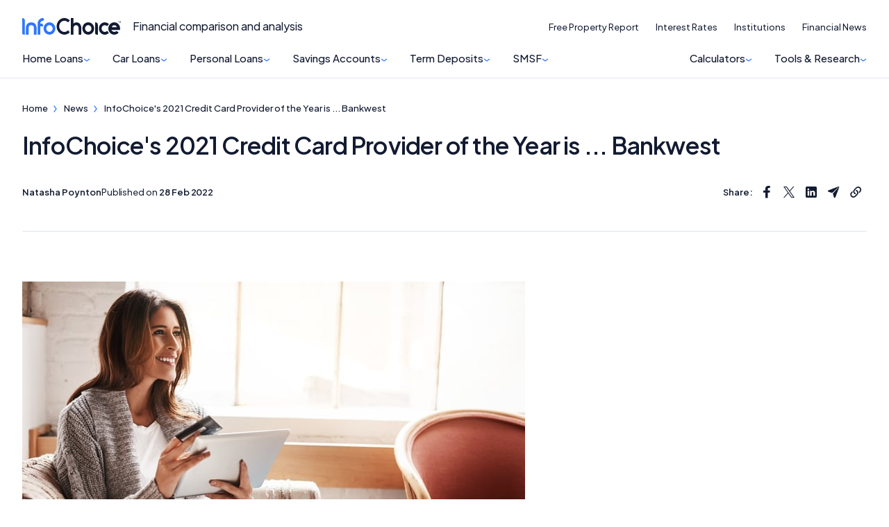

--- FILE ---
content_type: text/html;charset=UTF-8
request_url: https://www.infochoice.com.au/news/infochoices-2021-credit-card-provider-of-the-year-is-bankwest
body_size: 22655
content:
<!doctype html>
<html class="no-js" lang="en">
<head>
<!-- HTML code start (ee3b28de22a58c1d3b346b21a9c54232) -->
<script data-cfasync="false">(function(w,d,s,l,i){w[l]=w[l]||[];w[l].push({'gtm.start':new Date().getTime(),event:'gtm.js'});var f=d.getElementsByTagName(s)[0],j=d.createElement(s),dl=l!='dataLayer'?'&l='+l:'';j.async=true;j.src='//www.googletagmanager.com/gtm.'+'js?id='+i+dl;f.parentNode.insertBefore(j,f);})(window,document,'script','dataLayer','GTM-MXG2DW6');</script>
<script async src="https://ob.brilliantchap.com/i/16883802f3cdcbdf57b92a191b17c28e.js" class="ct_clicktrue"></script>
<!-- HTML code end (ee3b28de22a58c1d3b346b21a9c54232) -->

<!-- Inline Styles -->
<style>
tr:has(a[data-value="home-loan-92220-variable"]) .interest-only-tag {
    background-color: var(--table-base) !important;
    color: #fff !important;
    font-weight: 500 !important;
}

/* Expert Quote */
.smg-expert-quote:before {
  display: none;
}
.smg-expert-quote {
  background-color: var(--table-base) !important;
  border-radius: 32px !important;
  padding: 32px !important;

}

.smg-expert-quote h2 {
  font-size: 28px !important;
  line-height: 1.1 !important;
  color: #fff !important;
  margin-bottom: 12px !important;
  margin-top: 12px !important;
}

.smg-expert-quote p {
  color: #fff !important;
  opacity: 1 !important;
  text-wrap: balance !important;
}

.smg-expert-quote .author-image {
  border-radius: 24px !important;
  margin-left: -40px !important;
  margin-top: 24px !important;
  border: none !important;
  box-shadow: 4px 4px 0px 4px var(--table-brand),
-1px -1px 0px 0px var(--brand-tint);
  scale: 1.4;
}

.smg-expert-quote .author-details p {
  font-weight: 650 !important;
}

.smg-expert-quote .author-details p:before {
  content: '— '
}

.smg-expert-quote .author-container {
  margin: 0 !important;
}

.smg-expert-quote .author-container svg {
  display:none;
}

@media (max-width: 1024px) {

  .smg-expert-quote {
    flex-direction: column !important;
  }

  .smg-expert-quote .author-image {
    margin: 0 !important;
    position: absolute;
    top: -24px;
    right: 24px;
    scale: 1;
  }

  .smg-expert-quote h2 {
    max-width: 70%
  }
  
}
</style>
<!-- HTML code start (569d7ff01881c232ae85e4a5fe8a11b4) -->
<style>
/* Hide Online Partners in Filters */
.cl-table .advanced-filters .advanced-filters-section.right .input-group:last-child,
.pl-table .advanced-filters .advanced-filters-section.right .input-group:last-child,
.td-table .advanced-filters .advanced-filters-section.right .input-group:last-child {
  display: none !important;
}
.sa-table .advanced-filters .advanced-filters-section:first-child .input-group:last-child {
  display: none !important;
}

/* Car Loans: Rates from */
.cl-table .td-interest-rate,
.cl-table .td-comparison-rate,
.cl-table .td-monthly-repayment {
  position: relative !important;
}

.cl-table .td-interest-rate::before,
.cl-table .td-comparison-rate::before,
.cl-table .td-monthly-repayment::before {
  content: 'from' !important;
  position: absolute !important;
  top: -1px !important;
  font-size: 10px !important;
  font-weight: 500 !important;
  letter-spacing: -.1px !important;
}

.cl-table .td-monthly-repayment {
  border: none !important;
  background: none !important;
  color: inherit !important;
}

.cl-table .td-product {
  margin-top: 0 !important;
}

@media (max-width: 768px) {
  .cl-table .td-interest-rate::before,
  .cl-table .td-comparison-rate::before,
  .cl-table .td-monthly-repayment::before {
    font-size: 9px !important;
    top: 2px !important;
    text-align: left !important;
  }
  .cl-table .td-interest-rate::before,
  .cl-table .td-comparison-rate::before {
    padding-right: 40px !important;
  }
}

@media (min-width: 1154px) {
    .table-container .filter-bar .filter-bar-group {
        width: 600px !important;
    }
}

@media (min-width: 1024px) {
    .menu-bar-item .menu-dropdown:has(.item-4) .menu {
      min-width: 350px !important;
    }
}
.menu-item-search {
  display: none;
}
.mobile-search-button {
   display: none; 
}

tr[brand="Unloan"] .custom-tag {
  background-color: rgba(255, 204, 0, 0.7) !important;
  color: #231f20 !important;
  box-shadow: 0 0 0 1px #fc0 !important;
  border-bottom: 1px solid #fc0 !important;
  font-weight: 600 !important;
}
tr:has(a[data-value="home-loan-47100-fixed-3years"]) .min-deposit-tag,
tr:has(a[data-value="home-loan-67634-variable"]) .min-deposit-tag,
tr:has(a[data-value="home-loan-81449-variable"]) .min-deposit-tag,
tr:has(a[data-value="home-loan-81450-variable"]) .min-deposit-tag,
tr:has(a[data-value="home-loan-76520-variable"]) .min-deposit-tag,
tr:has(a[data-value="home-loan-95258-variable"]) .min-deposit-tag,
tr:has(a[data-value="home-loan-92800-variable"]) .min-deposit-tag {
  background-color: var(--table-base) !important;
  color: #fff !important;
  font-weight: 500 !important;
}
.table-wrapper table tr.product-row.cpc td.td-cta a.product-row-cta svg {
    display: block;
}
@media (min-width: 768.5px) {
    body[data-page-template="Hubs"] div.table-wrapper table.full-table tr.cpc td.td-cta a.product-row-cta, 
    body[data-page-template="Institutions"] div.table-wrapper table.full-table tr.cpc td.td-cta a.product-row-cta {
        width: auto;
    }
}

@media (min-width: 768px) {
    .site-footer {
      padding-bottom: 180px !important;
    }
}

@media (max-width: 768px) {
    
    .acknowledgement .container {
        padding-bottom: 120px !important;
    }

  .table-wrapper .full-table tbody tr {
    grid-template-columns: 1.2fr 1fr 1fr 1fr !important;
    grid-template-areas:
      "td-promoted-tag td-promoted-tag td-promoted-tag td-promoted-tag"
      "td-brand td-data-1 td-data-2 td-data-3"
      "td-product td-product td-product td-product"
      "td-row-tags td-row-tags td-row-tags td-row-tags"
      "td-features td-features td-features td-features"
      "td-cta td-cta td-cta td-cta"
      "td-disclosure td-disclosure td-disclosure td-compare" !important;
  }

  td.td-cta > app-smg-call-to-action {
    display: flex !important;
    width: 100% !important;
  }

  .table-wrapper tr.product-row td.td-cta a.product-row-cta {
    width: 100% !important;
  }

  .table-wrapper tr.product-row .td-disclosure .td-disclosure-tooltip {
    position: relative !important;
    top: 0px !important;
    left: 6px !important;
  }

  .table-wrapper tr.product-row .td-disclosure {
    padding: 0 !important;
    margin: 0 !important;
    justify-content: flex-start !important;
    height: 32px !important;
  }

  .table-wrapper .product-row span.promoted-tag {
    top: -12px !important;
    left: 4px !important;
    border-radius: 12px !important;
  }

  .table-wrapper table.comparison-table tr.product-row td.td-compare {
    position: absolute !important;
    top: 5px !important;
    right: 0 !important;
    margin-right: 0 !important;
  }

  .table-wrapper .td-compare input[type=checkbox] {
    position: absolute !important;
    left: 88px !important;
  }

  .table-wrapper .td-compare label {
    height: 32px !important;
    padding-left: 24px !important;
    padding-right: 26px !important;
  }
}

/* Article tables */
div.layout-grid article.main-content {
    .table-wrapper.sa-table table.full-table tbody tr.product-row {
        @media(min-width: 1114px) {
            td.td-cta {
                align-items: flex-start;
            }
        }
    }

    .table-wrapper.td-table table.full-table tbody tr.product-row {
        @media(min-width: 1114px) and (max-width: 1200px) {
            td.td-interest-repayment-frequency,
            td.td-term {
                font-size: 16px;
            }
        }
    }
}

/* Promoted tag */
@media(min-width: 375px) {
    div.table-wrapper div.side-by-side div.side-by-side-head span.promoted-tag {
        margin-top: 106px;
    }
}

@media(min-width: 768.5px) {
    div.table-wrapper div.side-by-side div.side-by-side-head span.promoted-tag {
        margin-top: 122px;
    }
}

/* Savings accounts article */
article.main-content div.table-wrapper.sa-table table.full-table {
    @media(min-width: 1114px) {
        thead tr th.th-max-interest-rate,
        thead tr th.th-base-interest-rate,
        thead tr th.th-total-interest-earned,
        tbody tr td.td-max-interest-rate,
        tbody tr td.td-base-interest-rate,
        tbody tr td.td-total-interest-earned {
            justify-content: flex-start;
        }
    }
    
    @media(min-width: 1114px) and (max-width: 1200px) {
        tbody tr td.td-cta a.product-row-cta {
            width: 120px;

            svg {
                display: none;
            }
        }
    }
}

/* Hide Maximum Vehicle Age and Online Application columns */
div.cl-table table.full-table .th-maximum-vehicle-age,
div.cl-table table.full-table .td-maximum-vehicle-age,
div.cl-table table.full-table .th-online-application,
div.cl-table table.full-table .td-online-application,
div.pl-table table.full-table .th-online-application,
div.pl-table table.full-table .td-online-application {
    display: none;
}
</style>
<!-- HTML code end (569d7ff01881c232ae85e4a5fe8a11b4) -->


<title>Bankwest: InfoChoice's 2021 Credit Card Provider</title>
<meta name="viewport" content="width=device-width, height=device-height, initial-scale=1.0, shrink-to-fit=no, maximum-scale=1">
<meta http-equiv="X-UA-Compatible" content="IE=edge">
<meta name="mobile-web-app-capable" content="yes">
<meta name="apple-mobile-web-app-capable" content="yes">
<meta name="apple-mobile-web-app-title" content="Bankwest: InfoChoice's 2021 Credit Card Provider">
<meta property="og:locale" content="en_US"/>
<meta property="og:type" content="website"/>
<meta property="og:title" content="Bankwest: InfoChoice's 2021 Credit Card Provider">

<meta property="og:description" content="0"/>
<meta property="og:url" content="https://www.infochoice.com.au/news/infochoices-2021-credit-card-provider-of-the-year-is-bankwest"/>
<meta property="og:site_name" content="InfoChoice.com.au"/>
<meta property="og:image" content="https://www.infochoice.com.au/media/assets/infochoice-logo.png"/>
<meta property="og:image:width" content="1280" />
<meta property="og:image:height" content="640" />
<meta name="twitter:card" content="summary_large_image"/>
<meta name="twitter:description" content="0"/>
<meta name="twitter:title" content="Bankwest: InfoChoice's 2021 Credit Card Provider">
<meta name="twitter:site" content="@infochoicecomau"/>
<meta name="twitter:image" content="https://www.infochoice.com.au/media/assets/infochoice-logo.png"/>
<meta name="twitter:creator" content="@infochoicecomau"/>
<meta name="description" content="Bankwest named InfoChoice's 2021 Credit Card Provider of the Year, offering exceptional services and benefits. Discover more on InfoChoice">
<link rel='canonical' href='https://www.infochoice.com.au/news/infochoices-2021-credit-card-provider-of-the-year-is-bankwest'/>
<meta name="robots" content="index, follow"/>
<meta name="robots" content="max-image-preview:large">
<link rel="apple-touch-icon" sizes="180x180" href="/dA/f2fa2ac1-bad0-4848-87b9-8b282d7f0fe7?fileAsset/media/assets/apple-icon.png">
<link rel="preconnect" href="https://fonts.googleapis.com">
<link rel="preconnect" href="https://fonts.gstatic.com" crossorigin>
<link href="https://fonts.googleapis.com/css2?family=Plus+Jakarta+Sans:wght@450;500;550;600;650&display=swap" rel="stylesheet">
<link rel="stylesheet" href="/dA/f87dafab-dcc6-45d8-a5f9-866058d79124/fileAsset/application/themes/scss/min/core.css" type="text/css">
<link rel="icon" type="image/x-icon" href="/dA/7571fe35-35e1-4b1d-9245-e6955e6a676f?fileAsset/media/assets/icon.svg"/>







<link rel="stylesheet" href="/dA/c06cd3aa-714a-4862-b4da-8e6ba3153564/fileAsset/smg/angular/table.css" type="text/css"/>
<link rel="alternate" type="application/rss+xml" href="https://www.infochoice.com.au/feed">
<!--Braze-->
<script type="text/javascript">
  +function(a,p,P,b,y){a.braze={};a.brazeQueue=[];for(var s="BrazeSdkMetadata DeviceProperties Card Card.prototype.dismissCard Card.prototype.removeAllSubscriptions Card.prototype.removeSubscription Card.prototype.subscribeToClickedEvent Card.prototype.subscribeToDismissedEvent Card.fromContentCardsJson Banner CaptionedImage ClassicCard ControlCard ContentCards ContentCards.prototype.getUnviewedCardCount Feed Feed.prototype.getUnreadCardCount ControlMessage InAppMessage InAppMessage.SlideFrom InAppMessage.ClickAction InAppMessage.DismissType InAppMessage.OpenTarget InAppMessage.ImageStyle InAppMessage.Orientation InAppMessage.TextAlignment InAppMessage.CropType InAppMessage.prototype.closeMessage InAppMessage.prototype.removeAllSubscriptions InAppMessage.prototype.removeSubscription InAppMessage.prototype.subscribeToClickedEvent InAppMessage.prototype.subscribeToDismissedEvent InAppMessage.fromJson FullScreenMessage ModalMessage HtmlMessage SlideUpMessage User User.Genders User.NotificationSubscriptionTypes User.prototype.addAlias User.prototype.addToCustomAttributeArray User.prototype.addToSubscriptionGroup User.prototype.getUserId User.prototype.incrementCustomUserAttribute User.prototype.removeFromCustomAttributeArray User.prototype.removeFromSubscriptionGroup User.prototype.setCountry User.prototype.setCustomLocationAttribute User.prototype.setCustomUserAttribute User.prototype.setDateOfBirth User.prototype.setEmail User.prototype.setEmailNotificationSubscriptionType User.prototype.setFirstName User.prototype.setGender User.prototype.setHomeCity User.prototype.setLanguage User.prototype.setLastKnownLocation User.prototype.setLastName User.prototype.setPhoneNumber User.prototype.setPushNotificationSubscriptionType InAppMessageButton InAppMessageButton.prototype.removeAllSubscriptions InAppMessageButton.prototype.removeSubscription InAppMessageButton.prototype.subscribeToClickedEvent FeatureFlag FeatureFlag.prototype.getStringProperty FeatureFlag.prototype.getNumberProperty FeatureFlag.prototype.getBooleanProperty automaticallyShowInAppMessages destroyFeed hideContentCards showContentCards showFeed showInAppMessage toggleContentCards toggleFeed changeUser destroy getDeviceId initialize isPushBlocked isPushPermissionGranted isPushSupported logCardClick logCardDismissal logCardImpressions logContentCardImpressions logContentCardClick logContentCardsDisplayed logCustomEvent logFeedDisplayed logInAppMessageButtonClick logInAppMessageClick logInAppMessageHtmlClick logInAppMessageImpression logPurchase openSession requestPushPermission removeAllSubscriptions removeSubscription requestContentCardsRefresh requestFeedRefresh refreshFeatureFlags requestImmediateDataFlush enableSDK isDisabled setLogger setSdkAuthenticationSignature addSdkMetadata disableSDK subscribeToContentCardsUpdates subscribeToFeedUpdates subscribeToInAppMessage subscribeToSdkAuthenticationFailures toggleLogging unregisterPush wipeData handleBrazeAction subscribeToFeatureFlagsUpdates getAllFeatureFlags".split(" "),i=0;i<s.length;i++){for(var m=s[i],k=a.braze,l=m.split("."),j=0;j<l.length-1;j++)k=k[l[j]];k[l[j]]=(new Function("return function "+m.replace(/\./g,"_")+"(){window.brazeQueue.push(arguments); return true}"))()}window.braze.getCachedContentCards=function(){return new window.braze.ContentCards};window.braze.getCachedFeed=function(){return new window.braze.Feed};window.braze.getUser=function(){return new window.braze.User};window.braze.getFeatureFlag=function(){return new window.braze.FeatureFlag};(y=p.createElement(P)).type='text/javascript';
    y.src='https://firstmac-dev.dotcms.cloud/dA/5823885056dfe33b09ad8ce20eadac17/application/braze/4.8.3/braze-sdk.min.js';
    y.async=1;(b=p.getElementsByTagName(P)[0]).parentNode.insertBefore(y,b)
  }(window,document,'script');
</script>
<!--Braze End--><script>
var sdkBrazeKey = {
'www.infochoice.com.au':'5ef2be4d-e205-4761-badf-b8710494b461',
'www.savings.com.au':'d292f7f3-f09a-422e-bb47-d07b5a4ea978',
'www.yourinvestmentpropertymag.com.au':'b2ca3560-0036-43d2-967d-45f0490a34c8',
'www.yourmortgage.com.au':'c1502e96-0e40-4575-ba7e-928c06c0f487'
};
var brazeSubscriptionGroupIds = {
'infochoice_newsLetter':'34a06d25-764f-4907-b99e-b767ad8994fe',
'infochoice_mediaRelease':'32232470-f3c7-49fa-80af-d3b1621e620e',
'savings_newsLetter':'f9823ba5-9c86-4ed2-9e13-ed3c857c58ae',
'savings_rateChange':'590d9a5a-d4b5-411b-80a7-120afdb38be7',
'savings_hlBuyerGuide':'ce2c37a8-5665-49ec-91ef-c4ab9217efda',
'yourinvestmentpropertymag_newsLetter':'34296151-696e-4eb0-b62c-52d5220b99bf',
'yourmortgage_newsLetter':'3624a26c-f8c2-4838-9a13-68fea84a7f73'
};
var hostName = "www.infochoice.com.au";
var isProd = "https://www.infochoice.com.au" === "https://www.infochoice.com.au";
var verticalDisplay = "Credit Card";
</script><script type="application/ld+json">
{
  "@context": "https://schema.org",
  "@type": "NewsArticle",
  "mainEntityOfPage": {
    "@type": "WebPage",
    "@id": "https://www.infochoice.com.au/news/infochoices-2021-credit-card-provider-of-the-year-is-bankwest"
  },
  "headline": "InfoChoice's 2021 Credit Card Provider of the Year is ... Bankwest",
  "description": "0",
  "datePublished": "2022-02-28","dateModified":"2022-02-28",  "author":[{
    "@type": "Person",
    "name": "Natasha Poynton",
    "url": "https://www.infochoice.com.au/author/natasha-poynton/",
        "jobTitle": "Author",  
    "worksFor": {
        "@type": "Organization",
        "name": "Infochoice.com.au"
    },
    
        "sameAs": [
                            ],
    "contactPoint": []
   
    }],
  "publisher": {
    "@type": "Organization",
    "name": "Infochoice.com.au",
    "logo": {
      "@type": "ImageObject",
      "url": "https://www.infochoice.com.au/media/assets/logo.svg"
    }
  }
}
</script>
</head>
<body data-page-template="News" data-page-vertical="Credit Cards" class="">
<!-- HTML code start (592c53170ac7bf6240ef4b4bc854e083) -->
<noscript><iframe src="https://www.googletagmanager.com/ns.html?id=GTM-MXG2DW6" height="0" width="0" style="display:none;visibility:hidden" aria-hidden="true"></iframe></noscript>
<!-- ClickCease.com tracking -->
<script type='text/javascript'>var script = document.createElement('script');
script.async = true; script.type = 'text/javascript';
var target = 'https://www.clickcease.com/monitor/stat.js';
script.src = target;var elem = document.head;elem.appendChild(script);
</script>
<!-- ClickCease.com tracking -->
<!-- HTML code end (592c53170ac7bf6240ef4b4bc854e083) -->
<noscript><iframe src="https://ob.brilliantchap.com/ns/16883802f3cdcbdf57b92a191b17c28e.html?ch=" width="0" height="0" style="display:none"></iframe></noscript>



<header class="site-header" >
<div class="container">
<div class="site-header-top">
<div class="brand-lockup">
<a href="/"><img src="/media/assets/infochoice-logo.svg" height="24" width="143" alt="InfoChoice.com.au" /></a>
<span class="tagline">Financial comparison and analysis</span>
</div>
<div class="mobile-header">
<a href="/search-results" class="mobile-search-button">
<svg width="25" height="26" viewBox="0 0 25 26" fill="none" xmlns="http://www.w3.org/2000/svg"><path fill-rule="evenodd" clip-rule="evenodd" d="M11.4281 0.75C5.53069 0.75 0.75 5.53069 0.75 11.4281C0.75 17.3254 5.53067 22.1062 11.4281 22.1062C13.7734 22.1062 15.9434 21.349 17.7049 20.0674L22.8875 25.2501L24.7292 23.4085L19.6103 18.2896C21.1671 16.4346 22.1062 14.04 22.1062 11.4281C22.1062 5.53067 17.3254 0.75 11.4281 0.75ZM3.35442 11.4281C3.35442 6.96907 6.96907 3.35442 11.4281 3.35442C15.887 3.35442 19.5018 6.96908 19.5018 11.4281C19.5018 13.6541 18.6027 15.6676 17.1447 17.1295C15.6815 18.5964 13.6617 19.5018 11.4281 19.5018C6.96908 19.5018 3.35442 15.887 3.35442 11.4281Z" fill="#131B32"></path></svg>
</a>
<a nohref id="mobile-menu-button" class="mobile-menu-button">
<svg width="28" height="21" viewBox="0 0 28 21" fill="none" xmlns="http://www.w3.org/2000/svg"><path fill-rule="evenodd" clip-rule="evenodd" d="M0 0H28V2.49999H0V0Z" fill="#131B32"></path><path fill-rule="evenodd" clip-rule="evenodd" d="M0 9H28V11.5H0V9Z" fill="#131B32"></path><path fill-rule="evenodd" clip-rule="evenodd" d="M0 18H28V20.5H0V18Z" fill="#131B32"></path></svg>
<svg class="close" xmlns="http://www.w3.org/2000/svg" width="18" height="18" viewBox="0 0 18 18" fill="none" style="transform: scale(1.3);position: relative;top: 3px;"><rect x="1.38477" width="23.4977" height="1.95814" transform="rotate(45 1.38477 0)" fill="#131B32"></rect><rect y="16.6152" width="23.4977" height="1.95814" transform="rotate(-45 0 16.6152)" fill="#131B32"></rect></svg>
</a>
</div>
</div>
<nav class="main-menu">
<div class="menu-bar">
<div class="menu-bar-item has-menu-dropdown">
<div class="menu-bar-item-label" onclick="this.classList.toggle('open')">Home Loans</div>
<div class="menu-dropdown">
<div class="menu item-10">
<div class="menu-item-label " onclick="this.classList.toggle('open')">
<a href="/home-loans/" class="menu-item ">
 Compare Home Loans
</a>
</div>
<div class="submenu-container">
<div class="submenu">
</div>
</div>
<div class="menu-item-label " onclick="this.classList.toggle('open')">
<a href="/home-loans/refinancing-home-loans" class="menu-item ">
 Refinance Home Loans
</a>
</div>
<div class="submenu-container">
<div class="submenu">
</div>
</div>
<div class="menu-item-label " onclick="this.classList.toggle('open')">
<a href="/home-loans/variable-rate" class="menu-item ">
 Variable-rate Home Loans
</a>
</div>
<div class="submenu-container">
<div class="submenu">
</div>
</div>
<div class="menu-item-label " onclick="this.classList.toggle('open')">
<a href="/home-loans/fixed-rate" class="menu-item ">
 Fixed-rate Home Loans
</a>
</div>
<div class="submenu-container">
<div class="submenu">
</div>
</div>
<div class="menu-item-label " onclick="this.classList.toggle('open')">
<a href="/home-loans/investor-loans/" class="menu-item ">
 Investment Home Loans
</a>
</div>
<div class="submenu-container">
<div class="submenu">
</div>
</div>
<div class="menu-item-label " onclick="this.classList.toggle('open')">
<a href="/home-loans/compare-construction-loans" class="menu-item ">
 Construction Loans
</a>
</div>
<div class="submenu-container">
<div class="submenu">
</div>
</div>
<div class="menu-item-label " onclick="this.classList.toggle('open')">
<a href="/home-loans/offset-home-loans" class="menu-item ">
 Home Loans with an Offset
</a>
</div>
<div class="submenu-container">
<div class="submenu">
</div>
</div>
<div class="menu-item-label " onclick="this.classList.toggle('open')">
<a href="/home-loans/green-home-loans" class="menu-item ">
 Green Home Loans
</a>
</div>
<div class="submenu-container">
<div class="submenu">
</div>
</div>
<div class="menu-item-label " onclick="this.classList.toggle('open')">
<a href="/home-loans/reverse-mortgage" class="menu-item ">
 Reverse Mortgage
</a>
</div>
<div class="submenu-container">
<div class="submenu">
</div>
</div>
<div class="menu-item-label " onclick="this.classList.toggle('open')">
<a href="/home-loans/interest-only" class="menu-item ">
 Interest-Only Home Loans
</a>
</div>
<div class="submenu-container">
<div class="submenu">
</div>
</div>
</div>
</div>
</div>
<div class="menu-bar-item has-menu-dropdown">
<div class="menu-bar-item-label" onclick="this.classList.toggle('open')">Car Loans</div>
<div class="menu-dropdown">
<div class="menu item-8">
<div class="menu-item-label " onclick="this.classList.toggle('open')">
<a href="/car-loans/" class="menu-item ">
 Compare Car Loans
</a>
</div>
<div class="submenu-container">
<div class="submenu">
</div>
</div>
<div class="menu-item-label " onclick="this.classList.toggle('open')">
<a href="/car-loans/car-loan-refinance" class="menu-item ">
 Refinance Car Loans
</a>
</div>
<div class="submenu-container">
<div class="submenu">
</div>
</div>
<div class="menu-item-label " onclick="this.classList.toggle('open')">
<a href="/car-loans/car-loan-for-used-cars" class="menu-item ">
 Used Car Loans
</a>
</div>
<div class="submenu-container">
<div class="submenu">
</div>
</div>
<div class="menu-item-label " onclick="this.classList.toggle('open')">
<a href="/car-loans/secured-car-loans" class="menu-item ">
 Secured Car Loans
</a>
</div>
<div class="submenu-container">
<div class="submenu">
</div>
</div>
<div class="menu-item-label " onclick="this.classList.toggle('open')">
<a href="/car-loans/green-car-loans" class="menu-item ">
 Green and EV Car Loans
</a>
</div>
<div class="submenu-container">
<div class="submenu">
</div>
</div>
<div class="menu-item-label " onclick="this.classList.toggle('open')">
<a href="/car-loans/variable-rate-car-loans" class="menu-item ">
 Variable Rate Car Loans
</a>
</div>
<div class="submenu-container">
<div class="submenu">
</div>
</div>
<div class="menu-item-label " onclick="this.classList.toggle('open')">
<a href="/car-loans/fixed-rate-car-loans" class="menu-item ">
 Fixed Rate Car Loans
</a>
</div>
<div class="submenu-container">
<div class="submenu">
</div>
</div>
<div class="menu-item-label " onclick="this.classList.toggle('open')">
<a href="/car-loans/unsecured-car-loans" class="menu-item ">
 Unsecured Car Loans
</a>
</div>
<div class="submenu-container">
<div class="submenu">
</div>
</div>
</div>
</div>
</div>
<div class="menu-bar-item has-menu-dropdown">
<div class="menu-bar-item-label" onclick="this.classList.toggle('open')">Personal Loans</div>
<div class="menu-dropdown">
<div class="menu item-5">
<div class="menu-item-label " onclick="this.classList.toggle('open')">
<a href="/personal-loans/" class="menu-item ">
 Compare Personal Loans
</a>
</div>
<div class="submenu-container">
<div class="submenu">
</div>
</div>
<div class="menu-item-label " onclick="this.classList.toggle('open')">
<a href="/personal-loans/debt-consolidation" class="menu-item ">
 Debt Consolidation
</a>
</div>
<div class="submenu-container">
<div class="submenu">
</div>
</div>
<div class="menu-item-label " onclick="this.classList.toggle('open')">
<a href="/personal-loans/secured-loan" class="menu-item ">
 Secured Loans
</a>
</div>
<div class="submenu-container">
<div class="submenu">
</div>
</div>
<div class="menu-item-label " onclick="this.classList.toggle('open')">
<a href="/personal-loans/unsecured-loan" class="menu-item ">
 Unsecured Loans
</a>
</div>
<div class="submenu-container">
<div class="submenu">
</div>
</div>
<div class="menu-item-label " onclick="this.classList.toggle('open')">
<a href="/business-loans/" class="menu-item ">
 Business Loans
</a>
</div>
<div class="submenu-container">
<div class="submenu">
</div>
</div>
</div>
</div>
</div>
<div class="menu-bar-item has-menu-dropdown">
<div class="menu-bar-item-label" onclick="this.classList.toggle('open')">Savings Accounts</div>
<div class="menu-dropdown">
<div class="menu item-4">
<div class="menu-item-label " onclick="this.classList.toggle('open')">
<a href="/savings-accounts/" class="menu-item ">
 High-Interest Rate Savings Accounts
</a>
</div>
<div class="submenu-container">
<div class="submenu">
</div>
</div>
<div class="menu-item-label " onclick="this.classList.toggle('open')">
<a href="/savings-accounts/online-savings" class="menu-item ">
 Online Savings Accounts
</a>
</div>
<div class="submenu-container">
<div class="submenu">
</div>
</div>
<div class="menu-item-label " onclick="this.classList.toggle('open')">
<a href="/savings-accounts/children-savings" class="menu-item ">
 Children & Youth Savings Accounts
</a>
</div>
<div class="submenu-container">
<div class="submenu">
</div>
</div>
<div class="menu-item-label " onclick="this.classList.toggle('open')">
<a href="/savings-accounts/bonus-saver" class="menu-item ">
 Bonus Savers Accounts
</a>
</div>
<div class="submenu-container">
<div class="submenu">
</div>
</div>
</div>
</div>
</div>
<div class="menu-bar-item has-menu-dropdown">
<div class="menu-bar-item-label" onclick="this.classList.toggle('open')">Term Deposits</div>
<div class="menu-dropdown">
<div class="menu item-6">
<div class="menu-item-label " onclick="this.classList.toggle('open')">
<a href="/term-deposits/" class="menu-item ">
 Compare Term Deposits
</a>
</div>
<div class="submenu-container">
<div class="submenu">
</div>
</div>
<div class="menu-item-label " onclick="this.classList.toggle('open')">
<a href="/term-deposits/short-term-deposits" class="menu-item ">
 3, 6, and 9 Month Term Deposits
</a>
</div>
<div class="submenu-container">
<div class="submenu">
</div>
</div>
<div class="menu-item-label " onclick="this.classList.toggle('open')">
<a href="/term-deposits/5-year-term-deposits" class="menu-item ">
 5-Year Term Deposits
</a>
</div>
<div class="submenu-container">
<div class="submenu">
</div>
</div>
<div class="menu-item-label " onclick="this.classList.toggle('open')">
<a href="/term-deposits/6-month-term-deposit-rates" class="menu-item ">
 6 Months Term Deposit Rates
</a>
</div>
<div class="submenu-container">
<div class="submenu">
</div>
</div>
<div class="menu-item-label " onclick="this.classList.toggle('open')">
<a href="/term-deposits/12-month-term-deposit-rate" class="menu-item ">
 12-Month Term Deposits
</a>
</div>
<div class="submenu-container">
<div class="submenu">
</div>
</div>
<div class="menu-item-label " onclick="this.classList.toggle('open')">
<a href="/term-deposits/which-big-four-bank-has-the-best-term-deposit-rates" class="menu-item ">
 Big 4 Term Deposits
</a>
</div>
<div class="submenu-container">
<div class="submenu">
</div>
</div>
</div>
</div>
</div>
<div class="menu-bar-item has-menu-dropdown">
<div class="menu-bar-item-label" onclick="this.classList.toggle('open')">SMSF</div>
<div class="menu-dropdown">
<div class="menu item-2">
<div class="menu-item-label " onclick="this.classList.toggle('open')">
<a href="/smsf-loans/" class="menu-item ">
 Compare SMSF Home Loans
</a>
</div>
<div class="submenu-container">
<div class="submenu">
</div>
</div>
<div class="menu-item-label " onclick="this.classList.toggle('open')">
<a href="/smsf-loans/commercial-property-loans-for-smsf" class="menu-item ">
 SMSF Commercial Property Loans
</a>
</div>
<div class="submenu-container">
<div class="submenu">
</div>
</div>
</div>
</div>
</div>
<div class="menu-bar-item has-menu-dropdown">
<div class="menu-bar-item-label" onclick="this.classList.toggle('open')">Calculators</div>
<div class="menu-dropdown">
<div class="menu item-7">
<div class="menu-item-label " onclick="this.classList.toggle('open')">
<a href="/calculators" class="menu-item ">
<svg width="24" height="24" viewBox="0 0 24 24" fill="none" xmlns="http://www.w3.org/2000/svg">
    <g clip-path="url(#clip0_1910_28502)">
        <path d="M1 21V3C1 1.89543 1.89543 1 3 1H21C22.1046 1 23 1.89543 23 3V21C23 22.1046 22.1046 23 21 23H3C1.89543 23 1 22.1046 1 21Z" stroke="#131B32" stroke-width="1.25" stroke-linecap="round" stroke-linejoin="round"></path>
        <path d="M15 7L17 7H19" stroke="#131B32" stroke-width="1.25" stroke-linecap="round" stroke-linejoin="round"></path>
        <path d="M15 15.5H17L19 15.5" stroke="#131B32" stroke-width="1.25" stroke-linecap="round" stroke-linejoin="round"></path>
        <path d="M15 18.5H17H19" stroke="#131B32" stroke-width="1.25" stroke-linecap="round" stroke-linejoin="round"></path>
        <path d="M5 7H7M9 7H7M7 7V5M7 7V9" stroke="#131B32" stroke-width="1.25" stroke-linecap="round" stroke-linejoin="round"></path>
        <path d="M5.58578 18.4142L7 17M8.41421 15.5858L7 17M7 17L5.58578 15.5858M7 17L8.41421 18.4142" stroke="#131B32" stroke-width="1.25" stroke-linecap="round" stroke-linejoin="round"></path>
    </g>
    <defs>
        <clipPath id="clip0_1910_28502">
            <rect width="24" height="24" fill="white"></rect>
        </clipPath>
    </defs>
</svg> Financial Calculators
</a>
</div>
<div class="submenu-container">
<div class="submenu">
</div>
</div>
<div class="menu-item-label " onclick="this.classList.toggle('open')">
<a href="/home-loans/home-loan-calculator" class="menu-item ">
<svg width="24" height="24" viewBox="0 0 24 24" fill="none" xmlns="http://www.w3.org/2000/svg">
<path d="M2 22H22" stroke="#131B32" stroke-width="1.5" stroke-miterlimit="10" stroke-linecap="round" stroke-linejoin="round"/>
<path d="M2.94995 22L2.99995 9.96999C2.99995 9.35999 3.28995 8.78004 3.76995 8.40004L10.77 2.95003C11.49 2.39003 12.5 2.39003 13.23 2.95003L20.23 8.39003C20.72 8.77003 21 9.34999 21 9.96999V22" stroke="#131B32" stroke-width="1.5" stroke-miterlimit="10" stroke-linejoin="round"/>
<path d="M15.5 11H8.5C7.67 11 7 11.67 7 12.5V22H17V12.5C17 11.67 16.33 11 15.5 11Z" stroke="#131B32" stroke-width="1.5" stroke-miterlimit="10" stroke-linecap="round" stroke-linejoin="round"/>
<path d="M10 16.25V17.75" stroke="#131B32" stroke-width="1.5" stroke-miterlimit="10" stroke-linecap="round" stroke-linejoin="round"/>
<path d="M10.5 7.5H13.5" stroke="#131B32" stroke-width="1.5" stroke-miterlimit="10" stroke-linecap="round" stroke-linejoin="round"/>
</svg> Home Loan Calculator
</a>
</div>
<div class="submenu-container">
<div class="submenu">
</div>
</div>
<div class="menu-item-label " onclick="this.classList.toggle('open')">
<a href="/car-loans/car-loan-calculator" class="menu-item ">
<svg width="24" height="24" viewBox="0 0 24 24" fill="none" xmlns="http://www.w3.org/2000/svg">
    <path d="M8 10L16 10" stroke="#131B32" stroke-width="1.25" stroke-linecap="round" stroke-linejoin="round"></path>
    <path d="M7 14L8 14" stroke="#131B32" stroke-width="1.25" stroke-linecap="round" stroke-linejoin="round"></path>
    <path d="M16 14L17 14" stroke="#131B32" stroke-width="1.25" stroke-linecap="round" stroke-linejoin="round"></path>
    <path d="M3 18V11.4105C3 11.1397 3.05502 10.8716 3.16171 10.6227L5.4805 5.21216C5.79566 4.47679 6.51874 4 7.31879 4H16.6812C17.4813 4 18.2043 4.47679 18.5195 5.21216L20.8383 10.6227C20.945 10.8716 21 11.1397 21 11.4105V18M3 18V20.4C3 20.7314 3.26863 21 3.6 21H6.4C6.73137 21 7 20.7314 7 20.4V18M3 18H7M21 18V20.4C21 20.7314 20.7314 21 20.4 21H17.6C17.2686 21 17 20.7314 17 20.4V18M21 18H17M7 18H17" stroke="#131B32" stroke-width="1.25"></path>
</svg> Car Loan Calculator
</a>
</div>
<div class="submenu-container">
<div class="submenu">
</div>
</div>
<div class="menu-item-label " onclick="this.classList.toggle('open')">
<a href="/home-loans/principal-and-interest-calculator" class="menu-item ">
<svg width="24" height="25" viewBox="0 0 24 25" fill="none" xmlns="http://www.w3.org/2000/svg">
<path d="M17.1201 16.9L17.1201 18.97" stroke="#131B32" stroke-width="1.5" stroke-linecap="round"/>
<path d="M12 14.83L12 18.97" stroke="#131B32" stroke-width="1.5" stroke-linecap="round"/>
<path d="M6.87988 12.75L6.87988 18.97" stroke="#131B32" stroke-width="1.5" stroke-linecap="round"/>
<path d="M17 11.97L16.5508 11.5596C14.0605 9.2952 10.7207 7.69186 7 6.96997" stroke="#131B32" stroke-width="1.5" stroke-linecap="round"/>
<path d="M14.1899 12.1199L17.1199 12.1199L17.1199 9.19987" stroke="#131B32" stroke-width="1.5" stroke-linecap="round" stroke-linejoin="round"/>
<path d="M9 2.96997L15 2.96997C20 2.96997 22 4.96997 22 9.96997L22 15.97C22 20.97 20 22.97 15 22.97L9 22.97C4 22.97 2 20.97 2 15.97L2 9.96997C2 4.96997 4 2.96997 9 2.96997Z" stroke="#131B32" stroke-width="1.5" stroke-linecap="round" stroke-linejoin="round"/>
</svg> Principal and Interest
</a>
</div>
<div class="submenu-container">
<div class="submenu">
</div>
</div>
<div class="menu-item-label " onclick="this.classList.toggle('open')">
<a href="/home-loans/refinancing-calculator" class="menu-item ">
<svg width="24" height="24" viewBox="0 0 24 24" fill="none" xmlns="http://www.w3.org/2000/svg">
<path d="M23 15.97C23 19.84 19.87 22.97 16 22.97L17.05 21.22" stroke="#131B32" stroke-width="1.5" stroke-linecap="round" stroke-linejoin="round"/>
<path d="M1 7.96997C1 4.09997 4.13 0.969971 8 0.969971L6.95 2.71997" stroke="#131B32" stroke-width="1.5" stroke-linecap="round" stroke-linejoin="round"/>
<path d="M8.68005 18.1722V19.1392" stroke="#131B32" stroke-width="1.5" stroke-miterlimit="10" stroke-linecap="round" stroke-linejoin="round"/>
<path d="M8.67993 11.508V12.492" stroke="#131B32" stroke-width="1.5" stroke-miterlimit="10" stroke-linecap="round" stroke-linejoin="round"/>
<path d="M14.85 15.33C14.85 18.74 12.09 21.5 8.68001 21.5C5.27001 21.5 2.51001 18.74 2.51001 15.33C2.51001 11.92 5.27001 9.15997 8.68001 9.15997C8.84001 9.15997 8.99001 9.16999 9.16001 9.17999C12.19 9.40999 14.61 11.83 14.84 14.86C14.84 15.01 14.85 15.16 14.85 15.33Z" stroke="#131B32" stroke-width="1.5" stroke-miterlimit="10" stroke-linecap="round" stroke-linejoin="round"/>
<path d="M21.5 8.66998C21.5 12.08 18.74 14.84 15.33 14.84H14.84C14.61 11.81 12.19 9.38997 9.16003 9.15997V8.66998C9.16003 5.25998 11.92 2.5 15.33 2.5C18.74 2.5 21.5 5.25998 21.5 8.66998Z" stroke="#131B32" stroke-width="1.5" stroke-miterlimit="10" stroke-linecap="round" stroke-linejoin="round"/>
<path d="M6.18005 16.675C6.18005 17.4197 6.92218 18.0201 7.84422 18.0201H9.72578C10.5279 18.0201 11.1801 17.4948 11.1801 16.8482C11.1801 16.144 10.7828 15.8957 10.1905 15.7341L7.16956 14.9259C6.57735 14.7643 6.18005 14.516 6.18005 13.8117C6.18005 13.1652 6.83223 12.6399 7.63433 12.6399H9.51589C10.4379 12.6399 11.1801 13.2402 11.1801 13.9849" stroke="#131B32" stroke-width="1.5" stroke-linecap="round" stroke-linejoin="round"/>
</svg> Refinance Calculator
</a>
</div>
<div class="submenu-container">
<div class="submenu">
</div>
</div>
<div class="menu-item-label " onclick="this.classList.toggle('open')">
<a href="/home-loans/borrowing-power-calculator" class="menu-item ">
<svg width="24" height="24" viewBox="0 0 24 24" fill="none" xmlns="http://www.w3.org/2000/svg">
<path d="M18.04 13.55C17.62 13.96 17.38 14.55 17.44 15.18C17.53 16.26 18.52 17.05 19.6 17.05H21.5V18.24C21.5 20.31 19.81 22 17.74 22H7.63C7.94 21.74 8.21 21.42 8.42 21.06C8.79 20.46 9 19.75 9 19C9 16.79 7.21 15 5 15C4.06 15 3.19 15.33 2.5 15.88V11.51C2.5 9.44001 4.19 7.75 6.26 7.75H17.74C19.81 7.75 21.5 9.44001 21.5 11.51V12.95H19.48C18.92 12.95 18.41 13.17 18.04 13.55Z" stroke="#131B32" stroke-width="1.5" stroke-linecap="round" stroke-linejoin="round"/>
<path d="M2.5 12.41V7.84004C2.5 6.65004 3.23 5.59 4.34 5.17L12.28 2.17C13.52 1.7 14.85 2.62003 14.85 3.95003V7.75002" stroke="#131B32" stroke-width="1.5" stroke-linecap="round" stroke-linejoin="round"/>
<path d="M22.5588 13.9702V16.0302C22.5588 16.5802 22.1188 17.0302 21.5588 17.0502H19.5988C18.5188 17.0502 17.5288 16.2602 17.4388 15.1802C17.3788 14.5502 17.6188 13.9602 18.0388 13.5502C18.4088 13.1702 18.9188 12.9502 19.4788 12.9502H21.5588C22.1188 12.9702 22.5588 13.4202 22.5588 13.9702Z" stroke="#131B32" stroke-width="1.5" stroke-linecap="round" stroke-linejoin="round"/>
<path d="M7 12H14" stroke="#131B32" stroke-width="1.5" stroke-linecap="round" stroke-linejoin="round"/>
<path d="M9 19C9 19.75 8.79 20.46 8.42 21.06C8.21 21.42 7.94 21.74 7.63 22C6.93 22.63 6.01 23 5 23C3.54 23 2.27 22.22 1.58 21.06C1.21 20.46 1 19.75 1 19C1 17.74 1.58 16.61 2.5 15.88C3.19 15.33 4.06 15 5 15C7.21 15 9 16.79 9 19Z" stroke="#131B32" stroke-width="1.5" stroke-miterlimit="10" stroke-linecap="round" stroke-linejoin="round"/>
<path d="M6.49171 18.9795H3.51172" stroke="#131B32" stroke-width="1.5" stroke-miterlimit="10" stroke-linecap="round" stroke-linejoin="round"/>
<path d="M5 17.5195V20.5095" stroke="#131B32" stroke-width="1.5" stroke-miterlimit="10" stroke-linecap="round" stroke-linejoin="round"/>
</svg> Borrowing Power Calculator
</a>
</div>
<div class="submenu-container">
<div class="submenu">
</div>
</div>
<div class="menu-item-label " onclick="this.classList.toggle('open')">
<a href="/home-loans/stamp-duty-calculator" class="menu-item ">
<svg width="24" height="24" viewBox="0 0 24 24" fill="none" xmlns="http://www.w3.org/2000/svg">
<path d="M3.9889 14.6604L2.46891 13.1404C1.84891 12.5204 1.84891 11.5004 2.46891 10.8804L3.9889 9.36039C4.2489 9.10039 4.4589 8.59038 4.4589 8.23038V6.08036C4.4589 5.20036 5.1789 4.48038 6.0589 4.48038H8.2089C8.5689 4.48038 9.0789 4.27041 9.3389 4.01041L10.8589 2.49039C11.4789 1.87039 12.4989 1.87039 13.1189 2.49039L14.6389 4.01041C14.8989 4.27041 15.4089 4.48038 15.7689 4.48038H17.9189C18.7989 4.48038 19.5189 5.20036 19.5189 6.08036V8.23038C19.5189 8.59038 19.7289 9.10039 19.9889 9.36039L21.5089 10.8804C22.1289 11.5004 22.1289 12.5204 21.5089 13.1404L19.9889 14.6604C19.7289 14.9204 19.5189 15.4304 19.5189 15.7904V17.9403C19.5189 18.8203 18.7989 19.5404 17.9189 19.5404H15.7689C15.4089 19.5404 14.8989 19.7504 14.6389 20.0104L13.1189 21.5304C12.4989 22.1504 11.4789 22.1504 10.8589 21.5304L9.3389 20.0104C9.0789 19.7504 8.5689 19.5404 8.2089 19.5404H6.0589C5.1789 19.5404 4.4589 18.8203 4.4589 17.9403V15.7904C4.4589 15.4204 4.2489 14.9104 3.9889 14.6604Z" stroke="#131B32" stroke-width="1.5" stroke-linecap="round" stroke-linejoin="round"/>
<path d="M9 15L15 9" stroke="#131B32" stroke-width="1.5" stroke-linecap="round" stroke-linejoin="round"/>
<path d="M14.4945 14.5H14.5035" stroke="#131B32" stroke-width="2" stroke-linecap="round" stroke-linejoin="round"/>
<path d="M9.49451 9.5H9.50349" stroke="#131B32" stroke-width="2" stroke-linecap="round" stroke-linejoin="round"/>
</svg> Stamp Duty Calculator
</a>
</div>
<div class="submenu-container">
<div class="submenu">
</div>
</div>
</div>
</div>
</div>
<div class="menu-bar-item has-menu-dropdown">
<div class="menu-bar-item-label" onclick="this.classList.toggle('open')">Tools & Research</div>
<div class="menu-dropdown">
<div class="menu item-2">
<div class="menu-item-label " onclick="this.classList.toggle('open')">
<a href="/research/" class="menu-item ">
<svg width="24" height="24" viewBox="0 0 24 24" fill="none" xmlns="http://www.w3.org/2000/svg">
    <path d="M20 12V5.74853C20 5.5894 19.9368 5.43679 19.8243 5.32426L16.6757 2.17574C16.5632 2.06321 16.4106 2 16.2515 2H4.6C4.26863 2 4 2.26863 4 2.6V21.4C4 21.7314 4.26863 22 4.6 22H11" stroke="#131B32" stroke-width="1.25" stroke-linecap="round"></path>
    <path d="M8 10H16M8 6H12M8 14H11" stroke="#131B32" stroke-width="1.25" stroke-linecap="round"></path>
    <path d="M20.5 20.5L22 22" stroke="#131B32" stroke-width="1.25" stroke-linecap="round"></path>
    <path d="M15 18C15 19.6569 16.3431 21 18 21C18.8299 21 19.581 20.663 20.1241 20.1185C20.6654 19.5758 21 18.827 21 18C21 16.3431 19.6569 15 18 15C16.3431 15 15 16.3431 15 18Z" stroke="#131B32" stroke-width="1.25" stroke-linecap="round"></path>
    <path d="M16 5.4V2.35355C16 2.15829 16.1583 2 16.3536 2C16.4473 2 16.5372 2.03725 16.6036 2.10355L19.8964 5.39645C19.9628 5.46275 20 5.55268 20 5.64645C20 5.84171 19.8417 6 19.6464 6H16.6C16.2686 6 16 5.73137 16 5.4Z" fill="#131B32" stroke="#131B32" stroke-width="1.25" stroke-linecap="round"></path>
</svg> Research & Surveys
</a>
</div>
<div class="submenu-container">
<div class="submenu">
</div>
</div>
<div class="menu-item-label " onclick="this.classList.toggle('open')">
<a href="/free-property-report" class="menu-item ">
<svg fill="none" height="24" viewBox="0 0 24 24" width="24" xmlns="http://www.w3.org/2000/svg"><g stroke="#131b32" stroke-linecap="round" stroke-width="1.25"><path d="m3 12c0 4.9707 4.0293 9 9 9 2.4897 0 4.743-1.011 6.3723-2.6445 1.6239-1.6281 2.6277-3.8745 2.6277-6.3555 0-4.9707-4.0293-9-9-9s-9 4.0293-9 9z" stroke-dasharray="3 3"/><g stroke-linejoin="round"><path d="m8 11 4-3 4 3"/><path d="m15 10.5v3.9c0 .3314-.2686.6-.6.6h-4.8c-.33137 0-.6-.2686-.6-.6v-3.9"/></g></g></svg> Free Property Report
</a>
</div>
<div class="submenu-container">
<div class="submenu">
</div>
</div>
</div>
</div>
</div>
<a href="/search-results" class="menu-item-search"><svg width="48" height="56" viewBox="0 0 48 56" fill="none" xmlns="http://www.w3.org/2000/svg"><path d="M25.7081 32.292L29.4997 36.0837" stroke="#131B32" stroke-width="1.75" stroke-linecap="square" stroke-linejoin="round"></path><path d="M14.3331 27.417C14.3331 31.0068 17.2432 33.917 20.8331 33.917C22.6311 33.917 24.2586 33.1869 25.4354 32.0071C26.6081 30.8313 27.3331 29.2088 27.3331 27.417C27.3331 23.8271 24.4229 20.917 20.8331 20.917C17.2432 20.917 14.3331 23.8271 14.3331 27.417Z" stroke="#131B32" stroke-width="1.75" stroke-linecap="round" stroke-linejoin="round"></path></svg></a>
</div>
<ul class="top-menu">
<li><a href="/free-property-report">Free Property Report</a></li>
<li><a href="/rba/">Interest Rates</a></li>
<li><a href="/institutions/">Institutions</a></li>
<li><a href="/news/">Financial News</a></li>
</ul>
<ul class="socials-menu">
<li><a href="https://au.linkedin.com/company/infochoice/" target="_blank" class="share-in" title="Follow InfoChoice on LinkedIn"><svg width="48" height="48" viewBox="0 0 48 48" fill="none" xmlns="http://www.w3.org/2000/svg"><path fill-rule="evenodd" clip-rule="evenodd" d="M33.0679 11.8032C34.6861 11.8032 36 13.1171 36 14.7354V32.871C36 34.4892 34.6861 35.8032 33.0679 35.8032H14.9322C13.3139 35.8032 12 34.4892 12 32.871V14.7354C12 13.1171 13.3139 11.8032 14.9322 11.8032H33.0679ZM19.5216 31.6443V21.0639H16.0041V31.6443H19.5216ZM32.2032 31.6443V25.577C32.2032 22.327 30.468 20.8151 28.154 20.8151C26.2883 20.8151 25.4524 21.8412 24.9845 22.5619V21.0639H21.4678C21.5145 22.0567 21.4678 31.6443 21.4678 31.6443H24.9844V25.7355C24.9844 25.4192 25.0072 25.1031 25.1004 24.877C25.3543 24.2454 25.9332 23.591 26.9048 23.591C28.1768 23.591 28.6864 24.5616 28.6864 25.9834V31.6443H32.2032ZM17.7866 15.962C16.5832 15.962 15.7969 16.7532 15.7969 17.7903C15.7969 18.8055 16.5593 19.6184 17.7401 19.6184H17.7628C18.9893 19.6184 19.7528 18.8055 19.7528 17.7903C19.73 16.7547 18.9914 15.9643 17.7866 15.962Z" fill="#131B32"></path></svg></a></li>
<li><a href="https://www.facebook.com/infochoice/" target="_blank" class="share-fb" title="Follow InfoChoice on Facebook"><svg width="48" height="48" viewBox="0 0 48 48" fill="none" xmlns="http://www.w3.org/2000/svg"><path d="M29.8607 25.2816L30.5184 21.33H26.4036V18.7658C26.4036 17.6848 26.9784 16.631 28.8214 16.631H30.6923V13.267C30.6923 13.267 28.9944 13 27.3712 13C23.9821 13 21.7672 14.8924 21.7672 18.3185V21.33H18V25.2816H21.7672V34.8339C22.5226 34.9431 23.2967 35 24.0854 35C24.8741 35 25.6482 34.9431 26.4036 34.8339V25.2816H29.8607Z" fill="#131B32"></path></svg></a></li>
<li><a href="https://twitter.com/infochoicecomau/" target="_blank" class="share-tw" title="Follow InfoChoice on Twitter"><svg width="48" height="48" viewBox="0 0 48 48" fill="none" xmlns="http://www.w3.org/2000/svg"><path d="M19.5475 33.4615C28.6041 33.4615 33.5578 26.3582 33.5578 20.1982C33.5578 19.9965 33.5578 19.7957 33.5434 19.5957C34.507 18.9357 35.3389 18.1187 36 17.1828C35.1013 17.5598 34.148 17.807 33.1719 17.9162C34.1995 17.3338 34.9692 16.4171 35.3366 15.3379C34.3701 15.8808 33.3126 16.2635 32.2099 16.4694C31.2789 15.5321 29.9785 15 28.6196 15C25.9158 15 23.6909 17.1062 23.6909 19.6659C23.6909 20.021 23.7338 20.3749 23.8185 20.7208C19.8615 20.533 16.1695 18.7611 13.6704 15.8505C12.3708 17.9683 13.0432 20.7129 15.1949 22.073C14.4114 22.0512 13.6446 21.8511 12.96 21.4897V21.5487C12.9607 23.7592 14.6216 25.6806 16.9104 26.1183C16.1856 26.3054 15.4247 26.3328 14.687 26.1983C15.3305 28.0924 17.1861 29.3981 19.2874 29.4354C17.5441 30.7324 15.3893 31.4369 13.1722 31.4349C12.7804 31.4342 12.389 31.4117 12 31.3676C14.2516 32.7355 16.8722 33.4612 19.5475 33.4579" fill="#131B32"></path></svg></a></li>
</ul>
</nav>
</div>
</header>
<main>
<div class="banner">
<div class="container">
<div class="banner-content">

            <nav class="breadcrumbs">
<ol class="breadcrumb-list" itemscope itemtype="https://schema.org/BreadcrumbList">
<li class="breadcrumb-item" itemprop="itemListElement" itemscope itemtype="https://schema.org/ListItem">
<meta itemprop="position" content="1" />
<a class="breadcrumb-link" itemprop="item" href="/"><span itemprop="name">Home</span></a>
</li>
<li class="breadcrumb-item" itemprop="itemListElement" itemscope itemtype="https://schema.org/ListItem">
<meta itemprop="position" content="2"/>
<a class="breadcrumb-link" itemprop="item" href="/news/"><span itemprop="name">News</span></a>
</li>
<li class="breadcrumb-item" itemprop="itemListElement" itemscope itemtype="https://schema.org/ListItem">
<meta itemprop="position" content="3"/>
<a class="breadcrumb-link no-link last-item a" itemprop="item"  nohref><span itemprop="name">InfoChoice's 2021 Credit Card Provider of the Year is ... Bankwest</span></a>
</li>
</ol>
</nav>
<h1 class="balanced-text entry-title">InfoChoice's 2021 Credit Card Provider of the Year is ... Bankwest</h1>
<div class="banner-meta">
<a href="/author/natasha-poynton" class="banner-author">
<div>
<div class="banner-author-name">Natasha Poynton</div>
<div class="banner-author-role"></div>
</div>
</a>
<div id="published-date" class="banner-date">
Published on <span>28 Feb 2022</span>
</div>
<div class="banner-share">
Share:
<div class="share-links">
<a nohref class="share-fb" title="Share on Facebook"><img src="/dA/cef0af20-fb4c-476d-8d8d-b3ea9062341a?fileAsset/media/assets/share-facebook.svg" height="32" width="32" alt="Share on Facebook"></a>
<a nohref class="share-tw" title="Share on Twitter"><img src="/dA/91c37177-6ac6-4366-bc2d-0e272b6e20af?fileAsset/media/assets/share-twitter.svg" height="32" width="32" alt="Share on Twitter"></a>
<a nohref class="share-in" title="Share on LinkedIn"><img src="/dA/908c0f46-5732-481a-af89-5a951d24edc3?fileAsset/media/assets/share-linkedin.svg" height="32" width="32" alt="Share on LinkedIn"></a>
<a nohref class="share-email" title="Share via Email"><img src="/dA/6d2b368e-1130-4404-9a86-6c17b1c302c0?fileAsset/media/assets/share-email.svg" height="32" width="32" alt="Share via Email"></a>
<a nohref class="share-copy" title="Copy Link"><img src="/dA/883d951a-be51-4f08-9022-0063d2fd33f7?fileAsset/media/assets/share-link.svg" height="32" width="32" alt="Copy Link"></a>
</div>
</div>
</div>
</div>
</div>
</div>
<div class="container">
<div class="layout-grid">
<aside class="sidebar s1">
<div class="sticky-sidebar">
<div class="display-ad hide-desktop hide-mobile"><div class="ad-unit mrec" id="div-gpt-ad-1695193322273-0"></div><div class="ad-label">Advertisement</div></div>
</div>
</aside><article class="main-content">
<p></p>
<!-- wp:image {"id":144409,"sizeSlug":"large","linkDestination":"none"} -->
<figure class="wp-block-image size-large"><img class="wp-image-144409" src="https://www.infochoice.com.au/dA/2c018f3b-3c5f-4f36-b9f6-557124c3a359/fileAsset/iStock-931748624-1.jpg" alt="" loading="lazy" /></figure>
<!-- /wp:image -->
<p><a href="https://www.infochoice.com.au/institutions/bankwest">Bankwest is InfoChoice's Credit Card Provider</a> of the Year in the Bank category.</p>
<p>While there is a healthy amount of competition in the credit card market, Bankwest stood out in 2021 with a range of products and features that make it easy for consumers to manage their credit and finances.&nbsp;</p>
<p>Bankwest's consumer-centric approach has seen it take out three awards in the Bank category:</p>
<p>- Balance Transfer - Breeze Classic <br />- Balance Transfer - Breeze Platinum <br />- Premium Card - Breeze Platinum</p>
<p>These credit cards are part of a large range of <a href="https://www.infochoice.com.au/institutions/bankwest">credit cards Bankwest</a> offer including low rate, no fee and rewards cards that suit different customer needs. This approach fits InfoChoice's recognition of individual products that provide outstanding value to customers.</p>
<p>"There are a great range of offers that come with our <a href="https://www.infochoice.com.au/credit-cards/">credit cards</a> to help you manage your spend all in one place, whether it be Easy Instalments to manage repayments in set monthly instalments, to long term balance transfer offers so you can consolidate your debt in one place,"  said Philippa Costanzo, Bankwest General Manager Everyday Banking.</p>
<p>Bankwest credit cards are good for everyday purchases and debt consolidation.</p>
<p>Some of the highlighted features of Bankwest's credit cards include:</p>
<p>- Complimentary international travel insurance and foreign exchange fee waiver on all Platinum and World tier cards, covering customers for overseas purchases or overseas travel overseas. <br />- Supporting information and guides to help customers choose and compare credit cards <br />- Easy Instalment Purchase plans to help customers place larger transactions on a 0% interest monthly instalment plan. <br />- Features within the Bankwest App to help customers manage their credit card (e.g. Easy Alert payment reminders). <br />- A digital card within the Bankwest app that allows you to pay for products and services without the need for a physical card. Customers can pay quickly and easily with their smartphone or wearable device and feel safe that the digital card details are only accessible through secure app login.</p>
<h3 id="h-breeze-credit-cards">Breeze credit cards</h3>
<p>The Breeze credit cards have an interest free period on purchases of up to 55 days and an ongoing&nbsp;purchase and balance transfer rate of only 9.90% p.a.&nbsp;- customers can also access the current introductory offer outlining zero percent interest for up to 15 months on purchases and balance transfers.</p>
<p>Breeze cards also feature higher balance transfer limits - up to 95% of a customer's approved credit limit.</p>
<p>The cards are separated into two categories, meaning the higher tier gives customers additional benefits.</p>
<h4 id="h-1-classic">1. Classic</h4>
<p>This is Bankwest's basic credit card and features a $1000 minimum credit limit and foreign transaction fee of 2.95% of the transaction amount. There is no annual fee for the first year. This reverts to $49 per year thereafter.</p>
<h4 id="h-2-platinum">2. Platinum</h4>
<p>Platinum Breeze offers a range of features highlighted by no foreign transaction fees, complimentary overseas travel insurance, interstate flight inconvenience insurance and 90-day purchase security insurance covering loss or damage.</p>
<p>Again, there is no annual fee for the first year, then an ongoing annual fee of $69.</p>
<h3 id="h-a-worthy-winner">A worthy winner</h3>
<p>Bankwest's credit card offering is highly competitive and offers a range of features that make it easy for consumers to manage their money.</p>
<p>"Bankwest is a worthy winner of the InfoChoice 2021 Credit Card Provider of the Year award,"  InfoChoice CEO Vadim Taube said. &nbsp;</p>
<p>"The award highlights Bankwest's highly competitive credit products, including a range of benefits, low fees and ease of use features.</p>
<p>"After an exhaustive selection process, we feel Bankwest is a standout in the credit card category." </p>
<p>For more information visit <a href="https://www.bankwest.com.au">Bankwest</a>.</p>
<div class="article-disclaimer"></div>
<div class="article-footer">
<div class="article-collections">
<span>Read more:</span>
<a nohref data-link="credit-card-news" rel="tag">Credit Card News</a>
<a nohref data-link="banking-news" rel="tag">Banking News</a>
<a nohref data-link="product-news" rel="tag">Product News</a>
<a nohref data-link="bankwest" rel="tag">Bankwest</a>
</div>
<div class="article-author">
<div class="article-author-details">
<div class="article-author-name h4">Natasha Poynton</div>
<div class="article-author-role"></div>
<div class="article-author-bio"><p>Natasha Poynton is a former journalist at InfoChoice</p></div>
<div class="article-author-links">
</div>
</div>
</div>
</div>
</article>
<aside class="sidebar s2">
<div class="sticky-sidebar">
   
<div class="article-list-component component" id="170878f5-10f7-4ad4-a543-dadb6de71535" ><div class="component-top"><h2 class="h1" class="article-list-h2">Latest news</h2></div><div class="article-list" id="articles-loaded-1"><a href="/rba/history-of-interest-rate-movements" class="article-list-item"><div class="overline">Harrison Astbury</div><h3 class="h2 balanced-text">History of RBA Cash Rate in Australia</h3><p>The Reserve Bank of Australia's (RBA) cash rate target in-part determines interest rates on financial products.</p><div class="article-list-date">
09 Dec 2025
</div>
</a>
<a href="/home-loans/commonwealth-bank-vs-westpac-which-home-loans-are-best" class="article-list-item"><div class="overline">Harrison Astbury</div><h3 class="h2 balanced-text">Commonwealth Bank vs. Westpac Home Loans</h3><p>Commonwealth Bank and Westpac are two of the largest banks in Australia, with a wide array of home loans on offer. But which one offers more competitive home lo...</p><div class="article-list-date">
02 Dec 2025
</div>
</a>
<a href="/savings-accounts/guide-to-fee-free-bank-accounts" class="article-list-item"><div class="overline">Bea Garcia</div><h3 class="h2 balanced-text">How to get a fee-free everyday bank account</h3><p>Fee-free bank accounts cut out unnecessary costs and hidden charges, letting you spend and save with peace of mind, while keeping more of your money where it be...</p><div class="article-list-date">
27 Nov 2025
</div>
</a>
</div>
<div class="load-more ">
    <script>
        var loadMoreCount_1 = 0;
        var offset_1;
        var limit_1 = 3;

        async function loadMoreFilteredArticles_1(articleStyling) {
            var getArticleApi = new XMLHttpRequest();
            var article = '';
            if (loadMoreCount_1 > 0) {
                offset_1 = parseInt(offset_1 + 3);
                limit_1 = 3;
            }
            if(offset_1 == null || offset_1 == undefined){
                offset_1 = 3;
            }
            hideLoadMoreButton_1();
            let query = "https://firstmac-prod.dotcms.cloud/api/content/render/false/type/json/query/" +  `+contentType:IcArticlePage +(wfstep:"dc3c9cd0-8467-404b-bf95-cb7df3fbc293"||"6cb7e3bd-1710-4eed-8838-d3db60f78f19")   +languageId:1 +deleted:false +working:true` + "/offset/" + offset_1 + "/limit/" + limit_1 + "/orderby/" + `IcArticlePage.sortDate desc`;
            query = query.replaceAll(" ","%20").replaceAll("|","%7C");

            const resp = await fetch(query);
            const jsonData = await resp.json();

            const articleArray = jsonData.contentlets || [];
            if (articleArray.length > 0) {
                // reference: https://www.geeksforgeeks.org/how-to-execute-multiple-promises-sequentially-in-javascript/
                const resolveArticlesSeq = async (articles) => {
                    const results = [];
                    for (const article of articles) {
                        results.push(await getFirstRelated_1(article, articleStyling));
                    }
                    return results;
                };
                resolveArticlesSeq(articleArray).then((moreArticles) => {
                    appendArticles_1(moreArticles);
                });
            } else {
                hideLoadMoreButton_1();
            }
        }

        async function getFirstRelated_1(article, articleStyling) {                         
            var contentlet = article;
            var relatedCollectionTitle = "";
            var relatedAuthorTitle = "";

            // reference: https://betterprogramming.pub/from-xhr-to-fetch-with-async-await-on-the-finish-line-b021de1d226b
            const contentType = articleStyling == 'default' ? `IcCollections` : `IcAuthors`;
            const articleField = articleStyling == 'default' ? 'collections' : 'author';

            const articleTeaserRegex = new RegExp("<(.|\n)+?>", "g");
            let articleTeaser = '';
            if (contentlet && contentlet.teaser) {
                const contentTeaser = contentlet.teaser.replaceAll('<(.|\n)+?>','') || '';
                if (contentTeaser.length > 1) {
                    articleTeaser = contentTeaser;
                }
            }
            const formattedTeaser = articleTeaser != '' ? articleTeaser.replaceAll(articleTeaserRegex, '') : '';
            const trimmedTeaser = formattedTeaser != '' && formattedTeaser.length >=160 ? `${formattedTeaser.substring(0, 160)}...` : `${formattedTeaser}`;

            const query = `https://firstmac-prod.dotcms.cloud/api/content/render/false/type/json/query/+contentType:${contentType}%20+(conhost:9709d04a-71cf-463a-add9-6360eaf213ee%20conhost:SYSTEM_HOST)%20/related/IcArticlePage.${articleField}:${contentlet.identifier}`;
            const resp = await fetch(query);
            const jsonData = await resp.json();
            const relatedTitle = await jsonData.contentlets[0] ? jsonData.contentlets[0].title : "";
            const displayedDate = await getDisplayedDate_1(contentlet['sortDate']);

                        const teaserAndDateHtml = await articleStyling == 'default' ? '' : `<p>${trimmedTeaser}</p><div class="article-list-date">${displayedDate}</div>`;
            const loadedArticleHtml = await `<a href="${contentlet.url}" class="article-list-item"> 
                                                <div class="overline"> ${relatedTitle} </div> 
                                                <h3 class="h2 balanced-text"> ${contentlet.title} </h3> 
                                                ${teaserAndDateHtml}
                                            </a>`;
                        
            return await loadedArticleHtml;
        }

        async function appendArticles_1(articleArray) {
            const articles = articleArray.join("");
            document.querySelector('#articles-loaded-1').innerHTML += articles;
            loadMoreCount_1++;

            // Hide button if page size + offset >= total
            if (limit_1 + offset_1 >= 792) {
                hideLoadMoreButton_1();
            } else {
                showLoadMoreButton_1();
            }
        }

        function hideLoadMoreButton_1() {
            document.querySelector('#load-more-button-1').style.display = "none";
        }

        function showLoadMoreButton_1() {
            document.querySelector('#load-more-button-1').style.display = "inline-flex";
        }

        function getDisplayedDate_1(articleSortDate){
            articleSortDate = articleSortDate.replace("AEST","GMT+1000");
            const date = new Date();
            const currentDate = new Date();
            const currentDateMinusSevenDays = new Date(Date.now() - 7 * 24 * 60 * 60 * 1000);
            const articleDate = new Date(articleSortDate);
            const articleSortDateMinusSevenDays = date.setDate(articleDate.getDate() - 7);
            if(articleDate > currentDateMinusSevenDays){
                console.log('time ago', getTimeAgo_1(articleDate));
                return getTimeAgo_1(articleDate);
            } else {
                const month = articleDate.toLocaleString('default', { month: 'short' });
                const year = articleDate.getFullYear();
                const day = ('0' + articleDate.getDate()).slice(-2);
                return `${day} ${month} ${year}`;
            }
        }

        function getTimeAgo_1(date) {
            const seconds = Math.floor((new Date() - date) / 1000);
            console.log('seconds', seconds);

            let interval = Math.floor(seconds / 86400);
            if (interval >= 1) {
                return (interval == 1) ? interval + 'Yesterday' : interval + ' days ago';
            }

            interval = Math.floor(seconds / 3600);
            if (interval >= 1) {
                return (interval == 1) ? interval + ' hour ago' : interval + ' hours ago';
            }

            interval = Math.floor(seconds / 60);
            if (interval >= 1) {
                return (interval == 1) ? interval + ' minute ago' : interval + ' minutes ago';
            }

            if(seconds < 10) return 'just now';

            return Math.floor(seconds) + ' seconds ago';
        }

        
    </script>
    <div class="load-more-button " id="load-more-button-1" onclick="loadMoreFilteredArticles_1(`alternate`)">Show more</div>
</div></div></div>
</aside><aside class="sidebar s3">
<div class="sticky-sidebar">
<section class="component">
<div class="card centered cta-block">
<div class="h2">Looking for a better<br />credit card rate?</div>
<p><a nohref class="cta-graphic"> <img src="/dA/01433976-a96d-48b0-811c-5891293400ea?fileAsset/media/assets/cta-graphic.svg" alt="Graphic showing comparison table." /> </a></p>
<p>Use our comparison tool to find the right credit card rates for you.</p>
<a class="sidebar-cta-btn button full-width" href="/credit-cards/"  onclick="trackEngagement('Looking for a better credit card rate? Use our comparison tool to find the right credit card rates for you.', 'Compare Credit Cards', 'cta component', 'e0a74095-0ddf-414b-8928-e1206af6d6f0', 'click', 'credit cards', 'sidebar')">Compare Credit Cards</a></div>
</section>
<script>function onSecondaryCTAReady() { if (trackEngagement) { trackEngagement("Looking for a better credit card rate? Use our comparison tool to find the right credit card rates for you.", "", "cta component", "e0a74095-0ddf-414b-8928-e1206af6d6f0", "click", "credit cards", "sidebar");}}function onSecondaryCTASubmit() { if (trackEngagement) { trackEngagement("Looking for a better credit card rate? Use our comparison tool to find the right credit card rates for you.", "", "cta component", "e0a74095-0ddf-414b-8928-e1206af6d6f0", "click", "credit cards", "sidebar");}}</script>

</div>
</aside>
<aside class="sidebar s4">
<div class="sticky-sidebar">

<div class="component"><div class="cta-block subscribe-block card icSubscribeFormNewsletter"><h2>Stay informed.</h2>
<p>Get the latest rate updates, financial news, insights and analysis delivered weekly.</p>
<form class="brazeForm">
<div class="form-fields">
<div class="input-field">
<input type="text" class="subscription_input_fName" placeholder="First Name" autocomplete="given-name" required>
<span class="error-msg errorField_subscription_input_fName"></span>
</div>
<div class="input-field">
<input type="email" class="subscription_input_email" placeholder="Email Address" autocomplete="email" required>
<span class="error-msg errorField_subscription_input_email"></span>
</div>
<div class="button-wrapper">
<a href="javascript:void(0)" class="button">Subscribe</a>
</div>
</div>
</form>
<form><p><small>By subscribing you agree to our <a href="/privacy-policy" rel="noopener">privacy policy</a></small></p></form></div></div>
<div class="display-ad hide-desktop hide-mobile"><div class="ad-unit mrec" id="div-gpt-ad-1695193547524-0"></div><div class="ad-label">Advertisement</div></div>
</div>
</aside></div><section class="bottom-section">

<section class="component internal-links-component centered">
<div class="component-top">
<h4>Helpful credit cards links</h4>
</div>
<div class="internal-link-group">
<a class="internal-link"  href="/credit-cards/credit-card-calculator" >
Credit Card Repayment Calculator
</a>
<a class="internal-link"  href="/credit-cards/travel-credit-cards" >
Best Travel Credit Cards
</a>
<a class="internal-link"  href="/credit-cards/platinum-black-gold-credit-cards" >
Platinum Black Gold Credit Cards
</a>
<a class="internal-link"  href="/credit-cards/what-are-balance-transfer-credit-cards" >
Credit Card Balance Transfers
</a>
<a class="internal-link"  href="/credit-cards/no-annual-fee-credit-cards" >
No Annual Fee Credit Cards
</a>
<a class="internal-link"  href="/credit-cards/low-rate-credit-cards" >
Low Rate Credit Cards
</a>
</div>
</section>
   
<div class="article-list-component component" id="be9478f6-fbdf-4e55-8e53-8639aaf2f78c" ><div class="component-top"><h2 class="h1" class="article-list-h2">Related Credit Card Guides</h2></div><div class="article-list" id="articles-loaded-2"><a href="/home-loans/rba-cash-rate-cut-august-2025" class="article-list-item"><div class="overline">Banking News</div><h3 class="h2 balanced-text">RBA rate cut August 2025 - Is your lender passing it on?</h3></a>
<a href="/news/delayed-home-loan-interest-rate-reductions" class="article-list-item"><div class="overline">Banking News</div><h3 class="h2 balanced-text">The curious case of delayed home loan interest rate reductions</h3></a>
<a href="/home-loans/rba-cash-rate-cut-may-2025" class="article-list-item"><div class="overline">Banking News</div><h3 class="h2 balanced-text">RBA rate cut May 2025 - Is your lender passing it on?</h3></a>
<a href="/news/what-s-going-on-with-bendigo-bank" class="article-list-item"><div class="overline">Banking News</div><h3 class="h2 balanced-text">What's going wr(on)g with Bendigo Bank?</h3></a>
<a href="/home-loans/rba-cash-rate-cut-february-2025" class="article-list-item"><div class="overline">Banking News</div><h3 class="h2 balanced-text">Which banks and lenders are cutting home loan rates after the RBA cash rate cut?</h3></a>
<a href="/news/macquarie-bank-intro-rate-5-5" class="article-list-item"><div class="overline">Banking News</div><h3 class="h2 balanced-text">Macquarie doubles down, increases intro savings account rate to 5.50%</h3></a>
</div>
</div>   
<div class="article-list-component component" id="95afc299-1405-4f7a-b5df-7c2796171738" ><div class="component-top"><h2 class="h1" class="article-list-h2">Related Credit Card News</h2></div><div class="article-list" id="articles-loaded-3"><a href="/news/nab-hikes-credit-card-fees-rates-13-september" class="article-list-item"><div class="overline">Bernadette Lunas</div><h3 class="h2 balanced-text">Credit card fees, rates on the rise amid decline in credit reliance</h3><p>National Australia Bank (NAB) hiked interest rates and fees across select credit cards on Friday as Aussie consumers become less reliant on the plastic to make ...</p><div class="article-list-date">
13 Sep 2024
</div>
</a>
<a href="/news/bankwest-axes-travel-insurance" class="article-list-item"><div class="overline">Harrison Astbury</div><h3 class="h2 balanced-text">Bankwest dumps complimentary travel insurance on credit cards</h3><p>From 3 September, Bankwest will no longer offer complimentary travel insurance on its Zero Platinum Mastercard.</p><div class="article-list-date">
20 Jun 2024
</div>
</a>
</div>
</div>
</section>
</div>
</main>

<!-- Hub Page Author Bio -->

<script src="//embed.typeform.com/next/embed.js" defer></script>

<footer class="site-footer" contentid="0291c425-8514-48d6-9fcd-33e56707feef">
<div class="container">
<a nohref data-link="home-page" class="footer-logo">
<img src="/dA/cacbc965fe/infochoice-logo.svg" width="180px" alt="InfoChoice.com.au" loading="lazy">
</a>
<nav class="footer-menu">
<a nohref data-link="home-loans">Home loans</a>
<a nohref data-link="car-loans">Car Loans</a>
<a nohref data-link="personal-loans">Personal Loans</a>
<a nohref data-link="savings-accounts">Savings Accounts</a>
<a nohref data-link="term-deposits">Term Deposits</a>
<a nohref data-link="smsf-loans">SMSF Loans</a>
<a nohref data-link="business-loans">Business Loans</a>
</nav>
<div class="footer-links">
<a nohref data-link="important-information">Important Information</a>
<a nohref data-link="about">About</a>
<a nohref data-link="contact-us">Contact Us</a>
<a nohref data-link="privacy-policy">Privacy Policy</a>
<a nohref data-link="editorial-guidelines">Editorial Guidelines</a>
<a nohref data-link="fscg">FSCG</a>
<a nohref data-link="conflict-of-interest">Conflict of Interest</a>
<a nohref data-link="how-we-make-money">How We Make Money</a>
<a nohref data-link="terms-of-use">Terms of Use</a>
<a nohref data-link="complaints-policy">Complaints Policy</a>
</div>
<div class="footer-socials">
<a href="https://au.linkedin.com/company/infochoice/" target="_blank" title="Follow InfoChoice on LinkedIn">
<svg width="48" height="48" viewBox="0 0 48 48" fill="none" xmlns="http://www.w3.org/2000/svg">
<path fill-rule="evenodd" clip-rule="evenodd" d="M33.0679 11.8032C34.6861 11.8032 36 13.1171 36 14.7354V32.871C36 34.4892 34.6861 35.8032 33.0679 35.8032H14.9322C13.3139 35.8032 12 34.4892 12 32.871V14.7354C12 13.1171 13.3139 11.8032 14.9322 11.8032H33.0679ZM19.5216 31.6443V21.0639H16.0041V31.6443H19.5216ZM32.2032 31.6443V25.577C32.2032 22.327 30.468 20.8151 28.154 20.8151C26.2883 20.8151 25.4524 21.8412 24.9845 22.5619V21.0639H21.4678C21.5145 22.0567 21.4678 31.6443 21.4678 31.6443H24.9844V25.7355C24.9844 25.4192 25.0072 25.1031 25.1004 24.877C25.3543 24.2454 25.9332 23.591 26.9048 23.591C28.1768 23.591 28.6864 24.5616 28.6864 25.9834V31.6443H32.2032ZM17.7866 15.962C16.5832 15.962 15.7969 16.7532 15.7969 17.7903C15.7969 18.8055 16.5593 19.6184 17.7401 19.6184H17.7628C18.9893 19.6184 19.7528 18.8055 19.7528 17.7903C19.73 16.7547 18.9914 15.9643 17.7866 15.962Z" fill="#131B32"/>
</svg>
</a>
<a href="https://www.facebook.com/infochoice/" target="_blank" title="Follow InfoChoice on Facebook">
<svg width="48" height="48" viewBox="0 0 48 48" fill="none" xmlns="http://www.w3.org/2000/svg">
<path d="M29.8607 25.2816L30.5184 21.33H26.4036V18.7658C26.4036 17.6848 26.9784 16.631 28.8214 16.631H30.6923V13.267C30.6923 13.267 28.9944 13 27.3712 13C23.9821 13 21.7672 14.8924 21.7672 18.3185V21.33H18V25.2816H21.7672V34.8339C22.5226 34.9431 23.2967 35 24.0854 35C24.8741 35 25.6482 34.9431 26.4036 34.8339V25.2816H29.8607Z" fill="#131B32"/>
</svg>
</a>
<a href="https://twitter.com/infochoicecomau/" target="_blank" title="Follow InfoChoice on Twitter">
<svg width="48" height="48" viewBox="0 0 48 48" fill="none" xmlns="http://www.w3.org/2000/svg">
<path d="M19.5475 33.4615C28.6041 33.4615 33.5578 26.3582 33.5578 20.1982C33.5578 19.9965 33.5578 19.7957 33.5434 19.5957C34.507 18.9357 35.3389 18.1187 36 17.1828C35.1013 17.5598 34.148 17.807 33.1719 17.9162C34.1995 17.3338 34.9692 16.4171 35.3366 15.3379C34.3701 15.8808 33.3126 16.2635 32.2099 16.4694C31.2789 15.5321 29.9785 15 28.6196 15C25.9158 15 23.6909 17.1062 23.6909 19.6659C23.6909 20.021 23.7338 20.3749 23.8185 20.7208C19.8615 20.533 16.1695 18.7611 13.6704 15.8505C12.3708 17.9683 13.0432 20.7129 15.1949 22.073C14.4114 22.0512 13.6446 21.8511 12.96 21.4897V21.5487C12.9607 23.7592 14.6216 25.6806 16.9104 26.1183C16.1856 26.3054 15.4247 26.3328 14.687 26.1983C15.3305 28.0924 17.1861 29.3981 19.2874 29.4354C17.5441 30.7324 15.3893 31.4369 13.1722 31.4349C12.7804 31.4342 12.389 31.4117 12 31.3676C14.2516 32.7355 16.8722 33.4612 19.5475 33.4579" fill="#131B32"/>
</svg>
</a>
</div>
<div id="disclaimer" class="footer-disclaimer">
<p>&copy; InfoChoice Pty Ltd &nbsp;&middot;&nbsp; ABN 93 061 105 735 &nbsp;&middot;&nbsp; AFSL Australian Credit Licence number 349445.</p>
<p>Although we cover a range of products, providers and services we don't cover every product, provider or service available in the market. The information and products contained on this website do not constitute recommendations or suggestions to purchase or apply for any particular product. Any advice provided on this website is of a general nature only and does not take into account your needs, objectives and financial situation. Products included on this site may not suit your needs, objectives and financial situation. Please consider whether it is appropriate for your circumstances, before making a decision to apply or purchase any product. If you are considering acquiring any financial product you should obtain and read the relevant Product Disclosure Statement (PDS) and Target Market Determination (TMD) and/or any other offer document prior to making a financial decision. InfoChoice.com.au, Savings.com.au, YourMortgage.com.au, YourInvestmentPropertyMag.com.au, and PerformanceDrive.com.au are part of the InfoChoice Group. In the interest of full disclosure, the Infochoice Group is associated with the Firstmac Group. Please read <a nohref data-link="important-information">Important Information</a> about how we make money, the products we compare, how we manage conflicts of interest and other important information about our service.</p>
<p>Explore the InfoChoice Group network: <span class="network"> <a href="https://www.savings.com.au/" target="_blank" rel="noopener noreferrer">Savings.com.au</a> <a href="https://www.yourmortgage.com.au/" target="_blank" rel="noopener noreferrer">Your Mortgage</a> <a href="https://www.yourinvestmentpropertymag.com.au/" target="_blank" rel="noopener noreferrer">Your Investment Property</a></span></p>
</div>
</div>
</footer>
<div class="acknowledgement">
<div class="container">
            <img src="/media/assets/art-badge.jpg?v=9.0.0" alt="Art Badge" width="30" height="30" />
<p>InfoChoice respectfully acknowledges the Traditional Custodians of the land on which we live, learn and work.</p>
</div>
</div>
 <script>

hiddenLinks = {
    footerLinks: {
        homepage:"/",
                    mainLinks: {
                            "Home loans":"/home-loans/",                            "Car Loans":"/car-loans/",                            "Personal Loans":"/personal-loans/",                            "Savings Accounts":"/savings-accounts/",                            "Term Deposits":"/term-deposits/",                            "SMSF Loans":"/smsf-loans/",                            "Business Loans":"/business-loans/"                        },
                                    aboutUsLinks: {
                            "Important Information":"/important-information",                            "About":"/about-us",                            "Contact Us":"/contact-us",                            "Privacy Policy":"/privacy-policy",                            "Editorial Guidelines":"/editorial-guidelines",                            "FSCG":"/financial-services-credit-guide",                            "Conflict of Interest":"/conflict-of-interest",                            "How We Make Money":"/important-information#how-we-make-money",                            "Terms of Use":"/term-of-use",                            "Complaints Policy":"https://www.infochoice.com.au/complaints-policy"                        },
        
                            footerDisclaimerLinks: {
    "important-information":"/important-information"
}
            },
    articleLinks: {
                                    articleCollections: {
                                            "Credit Card News":"/tag/credit-card-news",                                            "Banking News":"/tag/bank-news",                                            "Product News":"/tag/product-news",                                            "Bankwest":"/tag/bankwest"                                    },
                                        articleAuthors: {
                                            "Natasha Poynton":"/author/natasha-poynton"                                    },
                authorLinkTypes: {
                                            "articles": "/author/natasha-poynton"                                    },
                                        authorBioCtas: {
                    "about-us": "/about-us",
                    "editorial-guidelines": "/editorial-guidelines"
                }
                        },
    hubLinks: {
            }
}
</script>
<div id="open-disclosure-modal" class="modal"><div class="modal-container"><a class="modal-close close-disclosure-modal"><svg width="40" height="40" viewBox="0 0 40 40" fill="none" xmlns="http://www.w3.org/2000/svg"><path d="M14 14L26 26M14 26L26 14" stroke="#131B32" stroke-width="1.5" stroke-linecap="square"/></svg></a><div class="modal-content">

<!-- Start: SMG FAQ - Important information -->
<div class="component faq-component smg-faq-list" id="smgFaqList-737021a24ebe48a1a6438f83f3096191"><div class="component-top"><h2>Important Information</h2><p>InfoChoice.com.au provides general information and comparison services to help you make informed financial decisions. We do not cover every product or provider in the market. Our service is free to you because we receive compensation from product providers for sponsored placements, advertisements, and referrals. Importantly, these commercial relationships do not influence our editorial integrity.</p><p>For more detailed information, please refer to our <a href="https://www.infochoice.com.au/important-information#how-we-make-money" target="_blank" rel="noopener">How We Get Paid</a>, <a href="https://www.infochoice.com.au/conflict-of-interest" target="_blank" rel="noopener">Managing Conflicts of Interest</a>, and <a href="https://www.infochoice.com.au/editorial-guidelines" target="_blank" rel="noopener">Editorial Guidelines</a> pages.</p></div><div class="faq "><div class="faq-item"><button aria-expanded="false"><h3 class="faq-title">Editorial Integrity</h3></button><div class="faq-content"><p>At InfoChoice.com.au, we are passionate about helping Australians make informed financial decisions. Our dedicated editorial team works tirelessly to provide you with accurate, relevant, and unbiased information. We pride ourselves on maintaining a strict separation between our editorial and commercial teams, ensuring that the content you read is based purely on merit and not influenced by commercial interests.</p><p>Learn more about our commitment to editorial integrity in our <a href="https://www.infochoice.com.au/editorial-guidelines" target="_blank" rel="noopener">Editorial Guidelines</a>.</p></div></div><div class="faq-item"><button aria-expanded="false"><h3 class="faq-title">Advertiser Disclosure</h3></button><div class="faq-content"><p>Our service is free for you, thanks to support from our partners through sponsored placements, ads, and referrals. We earn compensation by promoting products, referring you, or when you click on a product link. You might also see ads in emails, sponsored content, or directly on our site.</p><p>For more details, see <a href="https://www.infochoice.com.au/important-information#how-we-make-money" target="_blank" rel="noopener">How We Get Paid</a>.</p></div></div><div class="faq-item"><button aria-expanded="false"><h3 class="faq-title">Product Coverage and Sort Order</h3></button><div class="faq-content"><p>We strive to cover a broad range of products, providers, and services; however, we do not cover the entire market. Products in our comparison tables are sorted based on various factors, including product features, interest rates, fees, popularity, and commercial arrangements.</p><p>Some products will be marked as promoted, featured or sponsored and may appear prominently in the tables regardless of their attributes.</p><p>Additionally, certain products may present forms designed to refer you to associated companies (e.g. our mortgage broker partner) who may be able to assist you with products from the brand you selected. We may receive a fee for this referral.</p><p>You can customise your search using our sorting and filtering tools to prioritise what matters most to you, although we do not compare all features and some results associated with commercial arrangements may still appear.</p><p>For more details, visit <a href="https://www.infochoice.com.au/important-information#how-we-make-money" target="_blank" rel="noopener">How We Get Paid</a> and <a href="https://www.infochoice.com.au/conflict-of-interest" target="_blank" rel="noopener">Managing Conflicts of Interest</a>.</p></div></div><div class="faq-item"><button aria-expanded="false"><h3 class="faq-title">Comparison Rate Warning and Base Criteria</h3></button><div class="faq-content"><p>For home loans, the base criteria include a $500,000 loan amount over 30 years. For car loans, the base criteria include a $30,000 loan over 5 years. For personal loans, the base criteria include a $20,000 loan over 5 years. These rates are only examples and may not include all fees and charges.</p><p>*The Comparison rate is based on a $150,000 loan over 25 years. <strong>Warning:</strong> this comparison rate is true only for this example and may not include all fees and charges. Different terms, fees or other loan amounts might result in a different comparison rate.</p></div></div><div class="faq-item"><button aria-expanded="false"><h3 class="faq-title">Monthly Repayment Figures</h3></button><div class="faq-content"><p>Monthly repayment figures are estimates that exclude fees. These estimates are based on the advertised rates for the specified term and loan amount. Actual repayments will depend on your circumstances and interest rate changes.</p><p>Monthly repayments, once the base criteria are altered by the user, will be based on the selected products&rsquo; advertised rates and determined by the loan amount, repayment type, loan term and LVR as input by the user/you.</p></div></div><div class="faq-item"><button aria-expanded="false"><h3 class="faq-title">Related Brands</h3></button><div class="faq-content"><p>InfoChoice.com.au is proudly part of the InfoChoice Group, which includes Savings.com.au, YourMortgage.com.au, and <span><span class="ui-provider a b c d e f g h i j k l m n o p q r s t u v w x y z ab ac ae af ag ah ai aj ak" dir="ltr">YourInvestmentPropertyMag.com.au</span></span>. The InfoChoice Group is associated with the Firstmac Group.</p><p>We may include products and services from loans.com.au, CarLoans.com.au, OnlineAuto.com.au, all associated with the Firstmac Group. Importantly, these brands are treated like any other commercial partner.</p><p>Learn more about <a href="https://www.infochoice.com.au/conflict-of-interest" target="_blank" rel="noopener">how we manage conflicts of interest</a>.</p></div></div><div class="faq-item"><button aria-expanded="false"><h3 class="faq-title">General Advice Disclosure</h3></button><div class="faq-content"><p>The information provided by InfoChoice.com.au is general in nature and does not take into account your personal objectives, financial situation, or needs. We recommend seeking independent financial advice before making any financial decisions. Before acquiring any financial product, obtain and read the relevant Product Disclosure Statement (PDS), Target Market Determination (TMD), and any other offer documents.</p><p>Rates and product information should be confirmed with the relevant credit provider. For more information, read InfoChoice.com.au&rsquo;s <a href="https://www.infochoice.com.au/financial-services-credit-guide" target="_blank" rel="noopener">Financial Services and Credit Guide (FSCG)</a>.</p></div></div></div><div class="button-group"><a href="javascript:document.querySelector('#open-disclosure-modal .modal-close').click();" class="button">Close</a></div></div>
<!-- End: SMG FAQ - Important information --></div></div><a class="modal-overlay close-disclosure-modal"></a></div>

<script src="/dA/c9d4df7e-4140-4cdb-b153-1adbd5fc14d6/fileAsset/application/js/min/icca-scripts.js" defer></script>
<script src="//979-LYJ-350.mktoweb.com/js/forms2/js/forms2.min.js" defer></script>
<script src="/dA/283a5823-e485-4e0a-a658-9c72559fdad0/fileAsset/application/js/min/braze.js" defer></script>
<script src="/dA/8fea719d-eb28-4f1b-8b50-2efdea085c92/fileAsset/smg/angular/table.js" async defer></script>
<script>
function onTableTypeformReady() {trackEngagement("cta", "More details","typeform widget","r7896SqH","click","credit cards");}
</script>

<div class="sticky-cta-footer">

</div>
<script async src="https://securepubads.g.doubleclick.net/tag/js/gpt.js"></script>
<script>
    function displayGoogleAd() {
        window.googletag = window.googletag || { cmd: [] };
        let adArray = [];

                    adArray.push({
                "path":"21768994997",
                "slot":"article_mrec_ad_1-300x250-creditcards-ic",
                "size":"300x250",
                "id":"1695193322273"
            });
                    adArray.push({
                "path":"21768994997",
                "slot":"article_mrec_ad_2-300x250-creditcards-ic",
                "size":"300x250",
                "id":"1695193547524"
            });
                
        googletag.cmd.push(function () {
            adArray.forEach((item,i) => {
                const slot = `/${item.path}/${item.slot}`;
                const sizes = item.size.split("x").map(function(dimension){
                    return parseInt(dimension);
                });
                const id = `div-gpt-ad-${item.id}-0`;
                googletag.defineSlot(slot, sizes, id).addService(googletag.pubads());
            });

            googletag.pubads().enableSingleRequest();
            googletag.enableServices();

            adArray.forEach((item,i) => {
                googletag.display(`div-gpt-ad-${item.id}-0`);
            });
        });
    };

    document.addEventListener("DOMContentLoaded", function() {
        const adLabelText = document.querySelectorAll(".display-ad .ad-label");
        if (adLabelText) {
            adLabelText.forEach((item) => {
                item.innerHTML = "Advertisement"
            });
        }
        displayGoogleAd();
    });
</script></body>
</html>

--- FILE ---
content_type: text/html; charset=utf-8
request_url: https://www.google.com/recaptcha/api2/aframe
body_size: 182
content:
<!DOCTYPE HTML><html><head><meta http-equiv="content-type" content="text/html; charset=UTF-8"></head><body><script nonce="Ev8kzo25p7FsK1IQ6Twdsw">/** Anti-fraud and anti-abuse applications only. See google.com/recaptcha */ try{var clients={'sodar':'https://pagead2.googlesyndication.com/pagead/sodar?'};window.addEventListener("message",function(a){try{if(a.source===window.parent){var b=JSON.parse(a.data);var c=clients[b['id']];if(c){var d=document.createElement('img');d.src=c+b['params']+'&rc='+(localStorage.getItem("rc::a")?sessionStorage.getItem("rc::b"):"");window.document.body.appendChild(d);sessionStorage.setItem("rc::e",parseInt(sessionStorage.getItem("rc::e")||0)+1);localStorage.setItem("rc::h",'1768793808878');}}}catch(b){}});window.parent.postMessage("_grecaptcha_ready", "*");}catch(b){}</script></body></html>

--- FILE ---
content_type: text/css;charset=UTF-8
request_url: https://www.infochoice.com.au/dA/f87dafab-dcc6-45d8-a5f9-866058d79124/fileAsset/application/themes/scss/min/core.css
body_size: 19987
content:
*,::after,::before{box-sizing:border-box}*{margin:0;outline-color:var(--brand);-ms-overflow-style:none}body,html{height:100%;scroll-behavior:smooth}canvas,img,picture,svg,video,iframe{display:block;max-width:100%;height:auto}iframe[title~="recaptcha"],iframe[title~="reCAPTCHA"],re-captcha iframe{display:inline;height:revert-layer;border:0}iframe[title~="reCAPTCHA"]{height:78px}article.main-content iframe{min-height:320px}article.main-content iframe[src*="infogram"]{min-height:800px}button,input,select,textarea{font:inherit}h1,h2,h3,h4,h5,h6,p{overflow-wrap:break-word}@media (min-width: 768px){.mobile-only{display:none !important}}@media (max-width: 768px){.desktop-only{display:none !important}}:root{--base: #131b32;--base-raised: #242e49;--text-light: #7c8499;--brand: #2f76ff;--brand-light: #3d7dff;--brand-dark: #002eaa;--brand-tint: rgba(26, 102, 255, 0.08);--border: #e0e5f3;--border-dark: #c3cadb;--warning: #e8426a;--success: #00ad70;--border-radius: 8px;--shadow: 0px 2px 6px 0px rgba(19, 27, 50, 0.06), 0px 1px 1px 0px rgba(19, 27, 50, 0.04);--shadow-raised: 0px 6px 12px 0px rgba(19, 27, 50, 0.08), 0px 4px 4px 0px rgba(19, 27, 50, 0.02)}body{font-family:"Plus Jakarta Sans", sans-serif;font-size:15px;line-height:1.2;font-weight:450;color:var(--base);font-feature-settings:"kern";text-rendering:optimizeLegibility;-webkit-font-smoothing:antialiased;-moz-osx-font-smoothing:grayscale;-webkit-tap-highlight-color:rgba(0,0,0,0);-webkit-text-size-adjust:100%;overflow-x:auto}a{color:var(--brand);text-decoration:none}a:hover,a:active{color:var(--brand-dark)}ul,ol{margin:0;padding:0;list-style:none}mark{background-color:#fff9ac}.highlight{color:var(--brand)}.dark .highlight{color:var(--brand-light)}table:not(.comparison-table):not(.shortlist-table):not(.product-detail-table){margin:24px 0;caption-side:bottom;border-collapse:collapse;position:relative;display:block;overflow-x:auto;-webkit-overflow-scrolling:touch}table:not(.comparison-table):not(.shortlist-table):not(.product-detail-table) th{font-size:14px;line-height:18px;text-align:left;padding-bottom:12px;padding-right:40px}table:not(.comparison-table):not(.shortlist-table):not(.product-detail-table) thead tr th{border-bottom:2px solid var(--base)}table:not(.comparison-table):not(.shortlist-table):not(.product-detail-table) td{font-size:14px;line-height:20px;padding-top:12px;padding-bottom:12px;padding-right:40px}table:not(.comparison-table):not(.shortlist-table):not(.product-detail-table) tr{border-bottom:1px solid var(--border)}table:not(.comparison-table):not(.shortlist-table):not(.product-detail-table) caption{padding-top:14px;font-size:12px;line-height:16px;font-weight:500;text-align:left;color:var(--text-light)}@media (max-width: 768px){table:not(.comparison-table):not(.shortlist-table):not(.product-detail-table){overflow:auto;max-width:calc(100vw - 48px);position:relative}table:not(.comparison-table):not(.shortlist-table):not(.product-detail-table) th{font-size:14px;line-height:18px;padding-right:24px}table:not(.comparison-table):not(.shortlist-table):not(.product-detail-table) td{font-size:13px;padding-right:24px}}figure{margin:32px 0}figcaption{font-size:13px;line-height:18px;font-weight:550;text-align:left;color:var(--base);margin-top:-12px}figcaption cite{font-style:normal;text-transform:uppercase;font-weight:650;color:var(--text-light);font-size:10px;letter-spacing:0.4px;padding-left:4px}.site-header{height:113px;border-bottom:1px solid var(--border);display:flex;align-items:center}.site-header .container{position:relative}.site-header:has(.menu-bar-item:hover):after{content:'';position:absolute;top:112px;right:0;left:0;bottom:0;background-color:rgba(19,27,50,0.6);z-index:1002}.menu-bar-item{display:flex;gap:8px;padding:20px 16px;font-weight:500;cursor:default;position:relative}.menu-bar-item.has-menu-dropdown::after{content:url("/dA/959503b1-d148-4949-a9a5-3352d402c4e9/media/assets/chevron-down-small.svg");position:relative;top:-1px}.menu-item{display:flex;align-items:center;gap:12px;padding:16px 32px;width:250px;color:var(--base)}.menu-item:hover,.menu-item:active{color:var(--brand)}.menu-item svg{flex-shrink:0}.menu-item:hover svg path,.menu-item:active svg path{stroke:var(--brand)}.menu-item:hover svg rect,.menu-item:active svg rect{fill:var(--brand)}.menu-item:hover svg circle,.menu-item:active svg circle{stroke:var(--brand)}.submenu-section{display:flex;flex-direction:column;padding-top:24px;padding-bottom:80px;padding-right:80px}.submenu-section-heading{font-size:11px;text-transform:uppercase;font-weight:650;padding:8px;letter-spacing:1.5px;color:var(--brand)}.submenu-section a{padding:8px;font-size:13px;color:var(--base)}.submenu-section a:hover,.submenu-section a:active{color:var(--brand)}@media (min-width: 1024px){.site-header-top{display:flex;align-items:center;justify-content:space-between;height:56px;padding-top:22px}.brand-lockup{display:flex;align-items:center;column-gap:16px}.brand-lockup a{display:block;padding:16px;margin-left:-16px}.tagline{font-size:16px;line-height:18px}.socials-menu{display:none}.top-menu{display:flex;position:absolute;top:30px;right:20px}.top-menu a{font-size:13px;line-height:16px;font-weight:450;color:var(--base);padding:12px}.top-menu a:hover,.top-menu a:hover{color:var(--brand)}.menu-bar{display:flex;margin-left:-16px;margin-right:-16px}.menu-dropdown{position:absolute;top:57px;z-index:1003;cursor:default;width:auto;white-space:nowrap}.menu-bar-item:hover::before,.menu-bar-item:focus::before{content:"";height:2px;background-color:var(--brand);position:absolute;bottom:0px;left:16px;right:16px;z-index:10000}.menu-bar-item:nth-last-child(3){margin-left:auto}.menu-bar-item:nth-last-child(-n+3) .menu-dropdown{right:16px}.menu-bar-item:nth-last-child(-n+3) .menu-item{width:280px}.menu-bar-item .menu-dropdown{display:none}.menu-bar-item:hover .menu-dropdown,.menu-bar-item:focus .menu-dropdown{display:initial}.menu{background-color:#fff;border:1px solid var(--border);box-shadow:var(--shadow-raised);border-bottom-left-radius:var(--border-radius);border-bottom-right-radius:var(--border-radius);position:relative;min-width:300px;display:grid}.menu.item-1{min-height:calc(calc(60px * 1) + 28px)}.menu.item-2{min-height:calc(calc(60px * 2) + 28px)}.menu.item-3{min-height:calc(calc(60px * 3) + 28px)}.menu.item-4{min-height:calc(calc(60px * 4) + 28px)}.menu.item-5{min-height:calc(calc(60px * 5) + 28px)}.menu.item-6{min-height:calc(calc(60px * 6) + 28px)}.menu.item-7{min-height:calc(calc(60px * 7) + 28px)}.menu.item-8{min-height:calc(calc(60px * 8) + 28px)}.menu.item-9{min-height:calc(calc(60px * 9) + 28px)}.menu.item-10{min-height:calc(calc(60px * 10) + 28px)}.menu.item-11{min-height:calc(calc(60px * 11) + 28px)}.menu.item-12{min-height:calc(calc(60px * 12) + 28px)}.menu.item-13{min-height:calc(calc(60px * 13) + 28px)}.menu.item-14{min-height:calc(calc(60px * 14) + 28px)}.menu.item-15{min-height:calc(calc(60px * 15) + 28px)}.menu.item-16{min-height:calc(calc(60px * 16) + 28px)}.menu.item-17{min-height:calc(calc(60px * 17) + 28px)}.menu.item-18{min-height:calc(calc(60px * 18) + 28px)}.menu.item-19{min-height:calc(calc(60px * 19) + 28px)}.menu.item-20{min-height:calc(calc(60px * 20) + 28px)}.menu-item-search:hover svg path{stroke:var(--brand)}.menu-item-label{position:absolute;height:60px}.menu-item-label:nth-child(3){top:calc(calc(60px * 1) + 12px)}.menu-item-label:nth-child(5){top:calc(calc(60px * 2) + 12px)}.menu-item-label:nth-child(7){top:calc(calc(60px * 3) + 12px)}.menu-item-label:nth-child(9){top:calc(calc(60px * 4) + 12px)}.menu-item-label:nth-child(11){top:calc(calc(60px * 5) + 12px)}.menu-item-label:nth-child(13){top:calc(calc(60px * 6) + 12px)}.menu-item-label:nth-child(15){top:calc(calc(60px * 7) + 12px)}.menu-item-label:nth-child(17){top:calc(calc(60px * 8) + 12px)}.menu-item-label:nth-child(19){top:calc(calc(60px * 9) + 12px)}.menu-item-label:nth-child(21){top:calc(calc(60px * 10) + 12px)}.menu-item-label:nth-child(23){top:calc(calc(60px * 11) + 12px)}.menu-item-label:nth-child(25){top:calc(calc(60px * 12) + 12px)}.menu-item-label:nth-child(27){top:calc(calc(60px * 13) + 12px)}.menu-item-label:nth-child(29){top:calc(calc(60px * 14) + 12px)}.menu-item-label:nth-child(31){top:calc(calc(60px * 15) + 12px)}.menu-item-label:nth-child(33){top:calc(calc(60px * 16) + 12px)}.menu-item-label:nth-child(35){top:calc(calc(60px * 17) + 12px)}.menu-item-label:nth-child(37){top:calc(calc(60px * 18) + 12px)}.menu-item-label:nth-child(39){top:calc(calc(60px * 19) + 12px)}.menu-item-label:nth-child(41){top:calc(calc(60px * 20) + 12px)}.menu-item-label:first-child a{padding-top:28px}.menu-item-label:hover+.submenu-container{display:block}.menu-item-label .no-icon{padding-left:68px}.submenu{display:flex;margin-left:298px}.submenu-container{display:none}.submenu-container:hover{display:block}.socials-menu{display:flex;margin-top:auto;display:none}}.open-menu{overflow:hidden;position:fixed;width:100%}.mobile-header{display:none}@media (max-width: 1024px){.site-header{height:64px}.site-header-top{display:flex;justify-content:space-between}.mobile-header{display:flex;align-items:center;justify-content:center}.mobile-search-button{height:64px;padding-top:20px;padding-left:24px;padding-right:10px}.mobile-menu-button{height:64px;background:none;border:none;cursor:pointer;outline:none;position:relative;margin-right:-24px;padding-top:22px;padding-bottom:22px;padding-right:24px;padding-left:24px}.mobile-menu-button .close{display:none}.mobile-menu-button.active svg{display:none}.mobile-menu-button.active .close{transform:scale(1.3);position:relative;top:3px;display:block}.line{fill:#000;transition:transform 0.3s ease, opacity 0.3s ease}.line1,.line3{transform-origin:top left}.line2{transform-origin:center}.menu-button.active .line1{transform:translateX(0px) rotate(45deg)}.menu-button.active .line2{opacity:0}.menu-button.active .line3{transform:translateX(-40px) translateY(40px) rotate(-45deg)}.brand-lockup{display:inline-flex}.brand-lockup a{display:block;padding:22px 24px;margin-left:-24px}.tagline{display:none}.mobile-header{display:inline-flex}.main-menu{background-color:#fff;position:fixed;z-index:9999;left:0;right:0;top:64px;bottom:0;overflow:auto;box-shadow:var(--shadow-raised);display:none}.open-menu .main-menu{display:block}.menu-item-search{display:none}.menu-bar-item{display:flex;flex-direction:column;padding:0;gap:0;border-bottom:1px solid var(--border)}.menu-bar-item.has-menu-dropdown .menu-bar-item-label::after{content:url("/media/assets/chevron-down.svg");position:absolute;top:14px;right:24px;transition:all 0.3s ease-in-out}.menu-bar-item.has-menu-dropdown::after{content:""}.menu-dropdown{display:none}.menu-bar-item-label.open{padding-bottom:8px}.menu-bar-item-label.open+.menu-dropdown{display:block}.menu-bar-item-label{font-size:16px;padding:16px 24px}.menu-bar-item-label.open::after{transform:rotate(180deg);top:18px}.menu-item{color:var(--brand);font-weight:500}.menu-item svg path{stroke:var(--brand);stroke-width:1.5px}.menu-item svg rect{fill:var(--brand)}.menu-item svg circle{stroke:var(--brand)}.menu-item{padding:12px 24px;position:relative;width:auto;display:inline-flex}.menu-item svg{transform:scale(0.9)}.menu-item-label{position:relative}.menu-item-label .no-icon{padding-left:60px}.menu-item-label.has-sub-menu::after{content:url("/media/assets/chevron-down.svg");position:absolute;top:12px;right:24px;transition:all 0.3s ease-in-out;transform:scale(0.8)}.menu-item-label.open::after{transform:rotate(180deg) scale(0.8);top:16px}.menu{padding-bottom:16px}.submenu-container{display:none;padding-left:4px}.menu-item-label.open+.submenu-container{display:block}.submenu-section{padding:0;padding-bottom:16px;display:inline-flex}.submenu-section-heading{padding:8px 56px}.submenu-section a{padding:8px 56px}.top-menu{display:flex;flex-wrap:wrap;position:static;padding:12px}.top-menu li{display:flex;width:50%}.top-menu a{font-weight:450;font-size:14px;padding:10px 12px;color:var(--base)}.top-menu a:hover{color:var(--brand)}.socials-menu{display:flex;margin-top:auto;padding:0 12px}.socials-menu a:hover svg path,.socials-menu a:active svg path{fill:var(--brand)}}hr{border:none;border-bottom:1px solid var(--border);margin-top:32px;margin-bottom:32px}hr.spacer{margin-top:32px;margin-bottom:32px;border-bottom:none}.banner{padding:0 32px;position:relative;overflow:hidden}.banner .container{max-width:1216px;width:100%;margin:0 auto;padding:40px 0;border-bottom:1px solid var(--border)}.banner h1,.banner .h1,.banner h2,.banner .h2{margin-top:0;margin-bottom:16px;font-weight:600;font-size:34px;line-height:38px;letter-spacing:-0.8px;text-wrap:balance}.banner p{margin-top:16px;margin-bottom:12px;font-size:17px;line-height:26px;font-weight:500;text-wrap:balance}.banner p a{text-decoration:underline;text-underline-offset:5px;text-decoration-thickness:1px}.banner.dark{color:#fff;background-color:var(--base)}.banner.dark h1,.banner.dark .h1{font-weight:500}.banner.dark p{font-weight:400}.banner.dark p a,.banner.dark h1 a{color:var(--brand-light)}.banner.dark p a:hover,.banner.dark p a:active,.banner.dark h1 a:hover,.banner.dark h1 a:active{color:var(--brand-light)}.banner.dark .banner-date span,.banner.dark .banner-rate-as-of span{font-weight:650}.banner.has-image{border-bottom:1px solid var(--border)}.banner.has-tiles{padding-bottom:28px}.banner .button{margin-top:24px}.banner.dark .container,.banner.has-image .container{border:none !important}.large-banner .container{padding-top:56px;padding-bottom:56px}.banner.large-banner h1,.banner.large-banner .h1,.banner.large-banner h2,.banner.large-banner .h2{font-size:40px;line-height:46px;margin-bottom:24px}.banner.dark.has-image{border-bottom:none}.has-image .banner-content{width:50%}.banner-image{position:absolute;top:0;bottom:0;max-width:870px;width:50%;left:50%;background-color:var(--brand);clip-path:polygon(20% 0, 100% 0, 100% 100%, 0% 100%);background-size:cover;background-position:center;background-repeat:no-repeat}.author-banner-image{width:96px;height:96px;border-radius:999px;float:left;margin-right:32px}.banner.dark .banner-meta a{color:#fff}.banner.dark .breadcrumb-link{color:#fff}.banner.dark svg path{stroke:#fff}.banner.dark .share-links svg path{stroke:none;fill:#fff}.banner.dark .banner-fact-checked{border:1.5px solid #fff}.banner-meta{display:flex;flex-direction:row;row-gap:24px;column-gap:32px;margin-top:32px;flex-wrap:wrap}.banner-meta a{color:var(--base)}.banner-author{display:flex;gap:12px;align-items:center}.banner-author:hover .banner-author-name,.banner-author:active .banner-author-name{text-decoration:underline;text-underline-offset:3px;text-decoration-thickness:1px}.banner-author-name{font-size:13px;line-height:16px;font-weight:600}.banner-author-role{font-size:12px;line-height:16px}.banner-author-photo{border-radius:100px}.banner-fact-checked{height:32px;display:flex;column-gap:4px;align-items:center;font-size:12px;line-height:16px;font-weight:600;letter-spacing:-0.2px;padding-left:8px;padding-right:14px;padding-bottom:1px;border:1.5px solid var(--base);border-radius:999px}.banner-fact-checked:hover,.banner-fact-checked:active{border-color:var(--base);background-color:var(--base);color:#fff;cursor:pointer}.banner-fact-checked:hover svg path,.banner-fact-checked:active svg path{stroke:#fff}.banner-date,.banner-rate-as-of{font-family:"Plus Jakarta Sans", sans-serif;font-size:13px;font-weight:400;line-height:27px;letter-spacing:-0.01em;height:32px;display:flex;align-items:center}.banner-date span,.banner-rate-as-of span{margin-left:3px;font-weight:600}.banner-date svg path,.banner-rate-as-of svg path{stroke:var(--base)}.dark .banner-date svg path,.dark .banner-rate-as-of svg path{stroke:#fff}.banner-date img,.banner-rate-as-of img{margin-right:8px;margin-top:-1px}.banner-jump{font-size:13px;line-height:16px;height:32px;display:flex;align-items:center;font-weight:600}.banner-jump a{display:flex;align-items:center;color:var(--brand)}.banner-share{font-size:13px;font-weight:600;line-height:16px;height:32px;display:flex;align-items:center;margin-left:auto}.banner.has-image .banner-share{margin-left:0}.share-links{display:flex;margin-left:4px;gap:2px}.share-links a{transition:all 0.6s ease-out;cursor:pointer}.share-links a:hover,.share-links a:active{transform:scale(1.2);transition:all 0.3s cubic-bezier(0.47, 1.64, 0.2, 1.2)}@media (max-width: 768px){.banner .container{padding:32px 0}.banner-meta{column-gap:24px;margin-top:24px}.banner.has-image{border:none}.banner.has-image .container{border-bottom:1px solid var(--border)}.banner{padding:0 24px;overflow:visible}.has-image .banner-content{width:100%}.banner.large-banner .container{padding:32px 0}.banner-image{display:none}.author-banner-image{float:none;margin-bottom:24px;margin-top:32px}.banner h1,.banner .h1,.banner.large-banner h1,.banner.large-banner .h1{font-size:32px;line-height:38px;margin-bottom:12px}.banner-date,.banner-rate-as-of,.banner-share{height:auto;margin-left:inherit}}.breadcrumb-list{display:flex;list-style:none;margin-bottom:24px;padding:0;overflow-x:auto;overflow-y:hidden;padding-bottom:4px;margin-top:-4px}@media (max-width: 768px){.breadcrumb-list{margin-bottom:24px;margin-top:-6px}}.breadcrumb-list li+li:before{padding:8px;content:url(/media/assets/chevron-right-small.svg);position:relative;top:1px}.banner.dark .breadcrumb-list li+li:before{content:url("/dA/c70f178e-efca-4a6e-91b1-0b053c26eaa3/media/assets/chevron-right-small-dark.svg")}.breadcrumb-link{color:var(--base)}.breadcrumb-item{font-size:13px;line-height:14px;font-weight:500;white-space:nowrap}.breadcrumb-link:hover,.breadcrumb-link:active{color:var(--base);text-decoration:underline;text-underline-offset:3px;text-decoration-thickness:1px}.breadcrumb-link[nohref]:hover,.breadcrumb-link[nohref]:active{text-decoration:none}p{font-size:15px;line-height:26px;text-wrap:balance;margin-bottom:16px;margin-top:0}p.lead{font-size:17px;line-height:26px;font-weight:500;text-wrap:balance}p.lead a{text-decoration:underline;text-underline-offset:5px;text-decoration-thickness:1px}article.main-content p{font-size:16px;line-height:27px;margin-bottom:18px;text-wrap:wrap;max-width:700px}article.main-content #first-published-date p{margin:0;font-weight:400;font-style:italic;font-size:16px;line-height:27px;letter-spacing:-0.01em}.main-content p a,.main-content li a,.faq-content p a,.faq-content li a,.tab-content p a,.tab-content li a{text-decoration:underline;text-underline-offset:3px;text-decoration-thickness:1px}.main-content ul,.main-content ol,.faq-content ul,.faq-content ol,.tab-content ul,.tab-content ol,.product-tile ul{margin:0;padding:0;margin-bottom:24px;margin-top:12px;padding-left:32px}.main-content li,.faq-content li,.tab-content li{list-style:none;line-height:26px;margin-bottom:8px}.main-content li p,.faq-content li p,.tab-content li p{margin-bottom:8px}.main-content li::before,.faq-content li::before,.tab-content li::before,.product-tile li::before{content:"\2022";color:var(--brand);font-weight:650;float:left;position:relative;top:-2px;text-align:center;width:32px;margin-left:-32px}.product-tile ul{padding-left:30px;margin-bottom:8px}.product-tile li{font-size:14px;line-height:24px;margin-bottom:8px}.product-tile li::before{margin-left:-34px;top:2px;content:url("/media/assets/green-tick.svg")}.product-tile ul li:last-child{margin-bottom:0}.main-content ol,.faq-content ol,.tab-content ol{counter-reset:item}.main-content ol>li::before,.faq-content ol>li::before,.tab-content ol>li::before{content:counter(item);counter-increment:item;position:relative;top:0px}h1,.h1{font-weight:650;font-size:34px;line-height:38px;margin-bottom:24px;margin-top:40px;letter-spacing:-0.8px;text-wrap:balance}h2,.h2{font-weight:650;font-size:28px;line-height:32px;margin-bottom:16px;margin-top:48px;scroll-margin-top:48px;letter-spacing:-0.4px}.sidebar h2,.sidebar .h2{font-size:24px;line-height:30px}h3,.h3{font-weight:650;font-size:20px;line-height:24px;margin-top:40px;margin-bottom:16px}h4,.h4{font-weight:650;font-size:17px;line-height:22px;margin-top:40px;margin-bottom:16px}h5,.h5{font-weight:650;font-size:15px;line-height:21px;margin-top:24px;margin-bottom:16px}blockquote{border-left:3px solid var(--brand);padding:8px 0;padding-left:24px;margin:24px 0}blockquote,blockquote p{font-size:17px;line-height:26px;font-weight:500;text-wrap:balance}blockquote p:last-child{margin-bottom:0}blockquote a{text-decoration:underline;text-underline-offset:5px;text-decoration-thickness:1px}.article-image{margin-bottom:24px}.article-navigation{display:inline-flex;flex-wrap:wrap;column-gap:16px;row-gap:12px;margin-bottom:32px}.article-navigation h5{display:inline-flex;font-weight:650;font-size:15px;line-height:21px;margin:0}.article-navigation a{font-size:14px;line-height:20px;font-weight:500}.article-navigation a:hover,.article-navigation a:active{text-decoration:underline;text-underline-offset:5px;text-decoration-thickness:1px}.summary{background-color:var(--brand-tint);border-left:3px solid var(--brand);padding:24px;margin-bottom:24px}.summary h4,.summary .h4{margin-top:0}.summary ul{margin:0;padding:0;margin-bottom:24px;margin-top:12px;padding-left:22px;margin-bottom:0}.summary li a,.summary li p a{text-decoration:underline;text-underline-offset:3px;text-decoration-thickness:1px}.summary li,.summary li p{font-size:14px;line-height:24px;margin-bottom:8px;font-weight:500}.summary li:last-child,.summary li p:last-child{margin-bottom:4px}.summary li::before{content:"\2022";color:var(--brand);font-weight:650;display:inline-block;position:relative;top:-1px;text-align:center;width:32px;margin-left:-32px}.card{box-shadow:var(--shadow);border:1px solid var(--border);border-radius:var(--border-radius);transition:all 0.2s ease-in-out}a.card:hover,a.card:active{box-shadow:var(--shadow-raised)}.sidebar .h4{margin-top:0}.page-navigation{padding:24px;width:100%}.page-navigation ul{margin:0;padding:0;margin-bottom:24px;margin-top:12px;padding-left:32px}.main-content .page-navigation{margin:24px 0}.page-navigation h4,.page-navigation .h4{margin-top:0;margin-bottom:12px}.page-navigation ul{margin:0;padding:0}.page-navigation li{margin:0 !important;padding:0 !important;position:relative;line-height:unset}.page-navigation li:before{content:url(/media/assets/chevron-right-small.svg);color:var(--brand);position:absolute;top:6px;left:3px;transition:all 0.2s ease-in-out;pointer-events:none;margin:0;width:auto}.page-navigation li:hover:before,.page-navigation li:active:before{left:5px}.page-navigation li a{font-size:13px;font-weight:450;display:inline-block;line-height:19px;color:var(--base);padding:6px 18px;text-decoration:none}.page-navigation a:hover,.page-navigation a:active{color:var(--brand)}.banner.centered,.cta-block.centered{text-align:center;align-items:center;justify-content:center}.cta-block{padding:32px;position:relative;max-width:480px;margin:auto;width:100%}.cta-block .button{margin-top:8px}.cta-inline{margin:24px 0}.cta-block h2,.cta-block .h2,.cta-block h3,.cta-block .h3{margin-top:-2px}.cta-graphic{display:flex;align-items:center;justify-content:center;margin-bottom:12px}.cta-block-avatar{width:56px;height:56px;position:absolute;top:32px;right:32px}@media (max-width: 1024px){.cta-block-avatar{width:52px;height:52px;top:22px;right:20px}}@media (max-width: 768px){.cta-block-avatar{display:none}}.subscribe-block{border-top-left-radius:4px;border-top-right-radius:4px}.subscribe-block::before{content:"";height:4px;background-color:var(--brand);position:absolute;left:-1px;right:-1px;top:-1px;border-top-left-radius:4px;border-top-right-radius:4px}.product-tile{position:relative;margin-top:32px;margin-bottom:24px;border-top-left-radius:4px;border-top-right-radius:4px;display:grid;grid-template-columns:300px 1fr}.featured-badge{position:absolute;top:16px;right:16px;text-transform:uppercase;font-size:10px;letter-spacing:0.6px;font-weight:550;color:var(--text-light);border:1px solid var(--border);border-radius:12px;padding:4px 8px;cursor:default}.product-tile .h3{display:flex;margin-top:0;margin-bottom:16px;text-decoration:underline;text-decoration-color:rgba(47,116,255,0.4);text-underline-offset:6px;text-decoration-thickness:1.5px;font-weight:600;line-height:1.5}.product-tile .h4{display:flex;margin-top:24px}.product-tile .h3:hover{text-decoration-color:var(--brand-dark)}.product-tile::before{content:"";height:4px;background-color:var(--brand);position:absolute;left:-1px;right:-1px;top:-1px;border-top-left-radius:4px;border-top-right-radius:4px}.product-tile img{max-height:56px;max-width:200px;margin-bottom:24px}.product-tile-summary{padding:32px;border-right:1px solid var(--border)}.product-tile-details p{font-size:14px;line-height:24px}.product-tile-summary p{font-size:13px;letter-spacing:0.12px;line-height:20px;margin-bottom:24px}.product-tile-details{padding:32px}.product-tile-rate-group{display:flex;flex-direction:column;float:left;margin-bottom:24px;margin-right:20px}.product-tile-rate{font-size:26px;letter-spacing:-0.6px;line-height:40px;font-weight:650}.product-tile-rate-label{color:var(--text-light);letter-spacing:0.2px;font-size:12px}@media (max-width: 1200px){.main-content .product-tile{grid-template-columns:1fr}.main-content .product-tile-summary{border-bottom:1px solid var(--border);border-right:none}}@media (max-width: 768px){.product-tile{grid-template-columns:1fr}.product-tile-summary{border-bottom:1px solid var(--border);border-right:none}}.button-group{display:inline-flex;flex-wrap:wrap;gap:8px;margin:32px 0;width:100%;justify-content:center}.main-content .button-group,.sidebar .button-group{justify-content:flex-start}.button,form.mktoForm .mktoButtonRow span.mktoButtonWrap button.mktoButton{display:inline-flex;align-items:center;justify-content:center;color:#fff;font-size:15px;line-height:19px;font-weight:600;text-align:center;background-color:var(--brand);border-radius:var(--border-radius);padding:13px 22px;cursor:pointer;border:1.5px solid var(--brand);appearance:none;align-self:center;transition:all 0.2s ease-in-out;height:auto}.button:hover,.button:active,.button:focus,form.mktoForm .mktoButtonRow span.mktoButtonWrap button.mktoButton:hover,form.mktoForm .mktoButtonRow span.mktoButtonWrap button.mktoButton:active,form.mktoForm .mktoButtonRow span.mktoButtonWrap button.mktoButton:focus{color:#fff;background-color:var(--brand-dark);border-color:var(--brand-dark)}.button.outlined{font-weight:550;background-color:transparent;color:var(--brand);border-color:var(--brand)}.button.outlined:hover,.button.outlined:active,.button.outlined:focus{color:var(--brand-dark);border-color:var(--brand-dark)}.button.small{font-size:14px;line-height:19px;padding:8px 20px;height:44px}.button.large{margin-top:24px;margin-bottom:12px;font-size:17px;padding:16px 32px}.full-width{width:100%}.banner-links-container{position:relative}.banner .banner-links-container{position:relative;margin-top:24px}.banner-links-container+section{margin-top:32px}.banner-links{display:inline-flex;flex-wrap:wrap;gap:8px}.banner-links-label{margin-bottom:16px;font-weight:600}.banner-link{box-shadow:var(--shadow);border:1px solid var(--border);border-radius:8px;transition:all 0.2s ease-in-out;font-size:14px;line-height:18px;font-weight:550;padding:14px 24px;color:var(--base);position:relative;background-color:#fff}.banner-link:hover,.banner-link:active{box-shadow:var(--shadow-raised);color:var(--brand)}.banner.dark .banner-link{background-color:var(--base-raised);color:#fff;border:none}.banner.dark .banner-link:hover,.banner.dark .banner-link:active{background-color:#2e3956;color:#fff;border:none}@media (max-width: 768px){.banner-links-label{display:flex;box-shadow:var(--shadow);border:1px solid var(--border);border-radius:var(--border-radius);transition:all 0.2s ease-in-out;font-size:14px;line-height:18px;font-weight:550;margin-bottom:0;padding:14px 20px;color:var(--base);position:relative;cursor:pointer;background-color:#fff;width:100%}.banner.dark .banner-link{background-color:#fff;border:1px solid var(--border)}.banner.dark .banner-link:hover,.banner.dark .banner-link:active{background-color:#fff;color:#fff;border:1px solid var(--border)}.banner.dark .banner-links-label{background-color:var(--base-raised);color:#fff;border:none}.banner-links-label:after{content:url(/media/assets/chevron-down.svg);position:absolute;right:16px;top:12px;transition:all 0.2s ease-in-out;pointer-events:none}.dark .banner-links-label:after{content:url(/media/assets/chevron-down-white.svg)}.banner-links{display:none;flex-direction:column;gap:0;box-shadow:var(--shadow-raised);border-radius:var(--border-radius);position:absolute;top:56px;width:100%;background-color:#fff;z-index:5}.banner-links-label.open:after{transform:rotate(-180deg);top:15px}.banner-links-label.open+.banner-links{display:flex}.banner-links-label:hover,.banner-links-label:active{color:var(--base)}.banner-link,.banner-link:hover,.banner-link:active{border-radius:0;margin-top:-1px;box-shadow:none;padding:14px 20px}.banner-link:first-child{margin-top:0;border-top-left-radius:var(--border-radius);border-top-right-radius:var(--border-radius)}.banner-link:last-child{border-bottom-left-radius:var(--border-radius);border-bottom-right-radius:var(--border-radius)}.banner-links-label+.banner-links .banner-link{color:var(--brand)}.banner-links-label+.banner-links .banner-link:active,.banner-links-label+.banner-links .banner-link:hover{color:var(--brand-dark)}}.tile-links-container.overlay-banner{margin-top:-40px;margin-bottom:32px}.tile-links-container.brand-tiles{margin-top:-16px;margin-bottom:32px}.tile-links{display:grid;grid-template-columns:repeat(auto-fill, minmax(180px, 1fr));gap:16px}.tile-link{display:flex;flex-direction:column;gap:12px;box-shadow:var(--shadow);border:1px solid var(--border);border-radius:8px;transition:all 0.2s ease-in-out;font-size:15px;line-height:18px;font-weight:550;text-align:center;align-items:center;justify-content:center;padding:24px;color:var(--base);position:relative;background-color:#fff;transition:all 0.4s ease-out}.tile-link:hover{color:var(--brand);box-shadow:var(--shadow-raised);position:relative;transform:translateY(-4px);transition:all 0.3s cubic-bezier(0.47, 1.64, 0.2, 1.2)}.tile-link svg path{stroke:var(--brand)}@media (max-width: 768px){.tile-links{grid-template-columns:repeat(auto-fill, minmax(140px, 1fr));gap:12px}.tile-link{padding:20px 0}}.show-text-button{display:flex;gap:12px;justify-content:center;margin:auto;padding:24px;padding-right:48px;font-size:15px;font-weight:550;position:relative;width:200px}.show-text-button:hover,.show-text-button:active{color:var(--brand)}.show-text-button:after{content:url(/media/assets/chevron-down.svg);position:absolute;top:22px;right:24px;pointer-events:none;transition:all 0.2s ease-in-out}.show-text-button.expanded:after{transform:rotate(-180deg);top:28px}.tabs{width:100%}.component.tabs-component{align-items:center;justify-content:center;padding-bottom:0}.tabs-component .component-top{display:flex;flex-direction:column;text-align:center;align-items:center;justify-content:center}.component-top+.tabs{margin-top:-20px}.tab-nav{display:flex;overflow-x:auto;overflow-y:visible;flex-wrap:wrap;align-items:center;position:relative;justify-content:center}.tab-nav.centered{justify-content:center}.tab-button{font-size:14px;line-height:17px;color:var(--base);font-weight:550;display:flex;padding:20px 32px;position:relative;white-space:nowrap}.tab-nav:not(.centered) .tab-button:first-child{margin-left:-32px}.tab-button:hover{color:var(--brand)}.tab-button.current{color:var(--brand)}.tab-button:focus:after,.tab-button.current:after{content:"";position:absolute;left:32px;bottom:0px;right:32px;height:2px;background-color:var(--brand)}@media (max-width: 768px){.tab-nav{margin-left:-24px;margin-right:-24px;justify-content:flex-start;overflow-x:scroll;flex-wrap:nowrap}.tab-nav.centered{justify-content:flex-start}.tab-button{padding-left:16px;padding-right:16px}.tab-button:focus:after,.tab-button.current:after{left:16px;right:16px}}.internal-link-group{display:grid;width:100%;gap:16px;grid-template-columns:repeat(auto-fill, minmax(300px, 1fr))}.internal-link{box-shadow:var(--shadow);border:1px solid var(--border);border-radius:var(--border-radius);transition:all 0.2s ease-in-out;display:inline-flex;justify-content:space-between;align-items:center;padding:0 20px;padding-right:48px;font-weight:550;font-size:15px;text-align:left;line-height:19px;padding:14px 20px;background-color:#fff;position:relative}.internal-link span{white-space:nowrap;overflow:hidden;text-overflow:ellipsis;padding-right:8px}.internal-link:after{content:url("/dA/01d21227-1cc9-4d96-9a3b-f427b48a8799/media/assets/chevron-right.svg");position:absolute;top:15px;right:16px;transition:all 0.2s ease-in-out}.internal-link:hover:after,.internal-link:active:after{right:14px}.internal-link:hover,.internal-link:active{box-shadow:var(--shadow-raised)}.sidebar .internal-link-group{box-shadow:var(--shadow);border:1px solid var(--border);border-radius:var(--border-radius);gap:0}.sidebar .internal-link-group .internal-link{display:flex;border:none;border-bottom:1px solid var(--border);border-radius:0;box-shadow:none}.sidebar .internal-link-group .internal-link:first-child{border-top-left-radius:12px;border-top-right-radius:12px}.sidebar .internal-link-group .internal-link:last-child{border-bottom-left-radius:12px;border-bottom-right-radius:12px;border-bottom:0}.large-internal-link{padding:24px;display:inline-flex;align-items:flex-start;text-align:left;gap:8px;flex-direction:column;background-color:#fff;box-shadow:var(--shadow);border:1px solid var(--border);border-radius:var(--border-radius);transition:all 0.2s ease-in-out}.large-internal-link:hover,.large-internal-link:active{box-shadow:var(--shadow-raised)}.large-internal-link-title{font-size:16px;line-height:22px;font-weight:600;margin-top:-2px}.large-internal-link p{font-size:14px;line-height:22px;font-weight:450;color:var(--base)}.large-internal-link p:last-child{margin-bottom:0px}.sidebar .internal-link-group .large-internal-link{display:flex;border:none;border-radius:0;border-bottom:1px solid var(--border);box-shadow:none}.sidebar .internal-link-group .large-internal-link:first-child{border-top-left-radius:12px;border-top-right-radius:12px}.sidebar .internal-link-group .large-internal-link:last-child{border-bottom-left-radius:12px;border-bottom-right-radius:12px;border-bottom:0}@media (max-width: 768px){.internal-link-group{box-shadow:var(--shadow);border:1px solid var(--border);border-radius:var(--border-radius);gap:0;grid-template-columns:1fr}.internal-link-group .internal-link{display:flex;border:none;border-bottom:1px solid var(--border);border-radius:0;box-shadow:none}.internal-link-group .internal-link:first-child{border-top-left-radius:12px;border-top-right-radius:12px}.internal-link-group .internal-link:last-child{border-bottom-left-radius:12px;border-bottom-right-radius:12px;border-bottom:0}.internal-link-group .large-internal-link{display:flex;border:none;border-radius:0;border-bottom:1px solid var(--border);box-shadow:none}.internal-link-group .large-internal-link:first-child{border-top-left-radius:12px;border-top-right-radius:12px}.internal-link-group .large-internal-link:last-child{border-bottom-left-radius:12px;border-bottom-right-radius:12px;border-bottom:0}}form{display:flex;flex-direction:column;gap:8px}label{font-size:13px;line-height:16px;font-weight:600}input:not([type='checkbox']),select,form.mktoForm .mktoFormRow input:not([type='checkbox']){display:flex;width:100%;color:var(--base);border:1.5px solid var(--border);appearance:none;background:#fff;border-radius:var(--border-radius);font-size:15px;line-height:19px;font-size:15px;height:44px;padding-left:16px}input:hover,select:hover,form.mktoForm .mktoFormRow input:hover{border-color:var(--border-dark)}input:focus,select:focus,form.mktoForm .mktoFormRow input:focus{border-color:var(--brand);outline:0}input::placeholder,form.mktoForm .mktoFormRow input::placeholder{color:var(--text-light)}.input-group{display:flex;flex-direction:column}.input-group label{margin-bottom:12px}.input-group .button{margin-top:auto}.select-container{position:relative;width:160px}.select-container select{padding-right:40px}.select-container:after{content:url(/media/assets/chevron-down.svg);position:absolute;right:16px;top:11px;pointer-events:none}.amount-container{position:relative}.amount-container input{text-indent:16px}.amount-container:after{content:"$";position:absolute;left:16px;top:12px;color:var(--brand);font-weight:500;font-size:16px;pointer-events:none}.search-input-group{display:inline-flex;gap:12px;margin-top:12px;margin-bottom:40px;width:100%;max-width:380px}.search-input-group .button{margin-top:0}.search-input-field{width:100%}.dark input{border:none}.disclaimer p,.article-disclaimer p,.footer-disclaimer p,small{gap:3px;font-size:11px;line-height:18px;font-weight:450;color:var(--text-light);margin-top:12px}.disclaimer p a,.article-disclaimer p a,.footer-disclaimer p a,small a{color:var(--text-light);text-decoration:underline;text-underline-offset:2px;text-decoration-thickness:1px}.disclaimer p a:hover,.disclaimer p a:active,.article-disclaimer p a:hover,.article-disclaimer p a:active,.footer-disclaimer p a:hover,.footer-disclaimer p a:active,small a:hover,small a:active{color:var(--brand)}.footer-disclaimer .network{display:inline-flex;column-gap:20px;row-gap:4px;flex-wrap:wrap;margin-left:12px}.footer-disclaimer .network a{display:inline-flex;color:var(--brand);text-decoration:none;position:relative}.footer-disclaimer .network a:after{content:"·";position:absolute;right:-12px;color:var(--text-light)}.footer-disclaimer .network a:last-child:after{content:""}.footer-disclaimer .network a:hover,.footer-disclaimer .network a:active{text-decoration:underline}.button+small{margin-top:8px}.brand-list{display:flex;flex-wrap:wrap;gap:16px;align-items:center;justify-content:center}.institutions .brand-list-component .component-top{display:flex;text-align:left;width:100%;flex-direction:column;align-items:flex-start;justify-content:flex-start}.brand-list-component.hide-extra-brands .extra-brand{display:none}.institutions .brand-list{display:flex;width:100%;align-items:flex-start;justify-content:flex-start}.main-content .brand-list{justify-content:flex-start}.brand-list-item[href] .brand-list-logo:hover,.brand-list-item[href] .brand-list-logo:active{box-shadow:var(--shadow-raised)}.brand-list-label{color:var(--base);font-size:13px;line-height:40px;font-weight:550;transition:all 0.2s ease-in-out}.brand-list-item[href]:hover .brand-list-label,.brand-list-item[href]:active .brand-list-label{color:var(--brand)}.brand-list-item[href] .brand-list-label:hover{cursor:pointer;text-decoration:underline;text-underline-offset:4px;text-decoration-thickness:1px}.brand-list-logo{border-radius:var(--border-radius);border:1px solid var(--border);box-shadow:var(--shadow);transition:all 0.2s ease-in-out;padding:24px 32px}@media (max-width: 768px){.brand-list{gap:12px}.brand-list-logo{max-width:145px;padding:16px 20px}}.brandListAnchorCta a:link{text-decoration:underline;text-underline-offset:3px;text-decoration-thickness:1px}.floating-cta-group{position:fixed;bottom:0;left:0;right:0;padding:16px;padding-bottom:18px;display:flex;flex-direction:column;gap:8px;z-index:999}@media (min-width: 768px){.floating-cta-group a.button.floating-hub-cta{display:none}}.button.floating-hub-cta{box-shadow:0px 24px 24px 0px rgba(19,27,50,0.2),0px 8px 24px 0px rgba(19,27,50,0.1);height:52px;font-size:15px;border-radius:10px}.button.floating-broker-cta{border:1px solid var(--base);box-shadow:0px 24px 24px 0px rgba(19,27,50,0.2),0px 8px 24px 0px rgba(19,27,50,0.1);display:flex;gap:16px;padding-left:0;height:52px;font-size:15px;letter-spacing:0.2px;font-weight:500;background-color:var(--base);color:#fff;border-radius:10px;position:relative}.button.floating-broker-cta:hover,.button.floating-broker-cta:active,.button.floating-broker-cta:focus{color:#fff;background-color:var(--base-raised);border-color:var(--base-raised)}.button.floating-broker-cta::after{content:url(/media/assets/chevron-up.svg);position:absolute;top:2px;right:10px;opacity:0.5}.button.floating-broker-cta img{width:28px;height:28px;border-radius:999px}.display-ad{align-items:center;display:flex;flex-direction:column;gap:12px}@media (max-width: 350px){.display-ad{margin-left:-24px;margin-right:-24px}}.ad-unit{display:inline-flex;align-items:center;justify-content:center;border:1px solid var(--border)}.ad-unit.mrec iframe{height:250px}.advertise-prompt{padding:24px;font-size:13px;font-weight:500}.mrec{width:100%;max-width:300px}.half-page{width:300px;height:600px}.ad-label{font-size:11px;line-height:16px;font-weight:500;text-align:center;color:var(--text-light);cursor:default}.article-disclaimer{padding-top:56px;padding-bottom:40px}.article-footer{margin-top:56px;margin-bottom:56px}.article-collections{font-size:14px;margin-bottom:16px}.article-collections span{font-weight:600;margin-right:8px}.article-collections a{font-size:14px;display:inline-flex;padding:8px;font-weight:500;text-decoration:underline;text-underline-offset:4px;text-decoration-thickness:1px}.article-author{border-top:1px solid var(--border);padding:32px 0;display:flex;gap:32px;position:relative}.article-author-photo{border-radius:999px;width:72px;height:72px}.article-author-name{margin-bottom:6px}.article-author-role{font-weight:500;font-size:14px;color:var(--text-light);margin-bottom:16px}.article-author-bio p{font-size:14px;line-height:1.6;margin-bottom:8px}.article-author-links{margin-top:12px;margin-left:-8px}.article-author-links a{font-size:14px;display:inline-flex;padding:8px;font-weight:500;text-decoration:underline;text-underline-offset:4px;text-decoration-thickness:1px}@media (max-width: 768px){.article-author-photo{width:56px;height:56px;position:absolute;top:24px;right:0}.article-author-role{margin-bottom:24px}}.site-footer{border-top:1px solid var(--border);margin-top:80px;padding-top:56px;padding-bottom:48px}.footer-logo{display:inline-flex}.footer-menu{display:flex;flex-wrap:wrap;margin-top:24px;margin-left:-12px;padding-bottom:12px;margin-bottom:8px;position:relative}.footer-menu::after{content:"";position:absolute;bottom:0;left:12px;right:12px;border-bottom:1px solid var(--border)}.footer-menu a{display:inline-flex;font-size:14px;padding:12px;color:var(--base)}.footer-menu a:hover,.footer-menu a:active{color:var(--brand)}.footer-links{display:flex;flex-wrap:wrap;margin-left:-12px}.footer-links a{font-weight:450;display:inline-flex;font-size:12px;padding:12px;color:var(--base)}.footer-links a:hover{color:var(--brand)}.footer-socials{margin-top:32px;margin-bottom:40px;display:flex;gap:8px;margin-left:-12px}.footer-socials a{transition:all 0.6s ease-out}.footer-socials a:hover,.footer-socials a:active{transform:scale(1.2);transition:all 0.3s cubic-bezier(0.47, 1.64, 0.2, 1.2)}.acknowledgement{background-color:var(--base)}.acknowledgement .container{display:flex;align-items:center;gap:20px;padding-top:20px;padding-bottom:20px}.acknowledgement p{color:#fff;font-weight:450;font-size:12px;line-height:18px;margin:0}@media (max-width: 768px){.site-footer{padding-top:36px;padding-bottom:32px}.footer-logo{width:170px}.footer-menu{padding-bottom:16px;margin-top:20px;margin-bottom:16px}.footer-menu a{width:50%;font-size:16px}.footer-links a{width:50%;padding:8px 12px}.footer-socials{margin-top:20px;margin-bottom:24px}.acknowledgement .container{padding-bottom:160px}.footer-disclaimer .network{display:flex;margin-top:8px;margin-left:0}}.inline-comparison-table{position:relative;margin-top:40px;padding-top:8px !important;margin-bottom:0;padding-bottom:0 !important;border-top:1px solid var(--border) !important}.inline-comparison-table .ad-label{position:absolute;top:16px;right:0}.comparison-table .load-more{margin:0}.comparison-table-disclaimer{padding-top:24px;padding-bottom:32px}.hub-selector{padding:24px;border-radius:4px 4px 8px 8px;position:sticky;top:-4px;z-index:4;background-color:#fff;display:flex;flex-direction:row;margin-top:24px}.hub-selector::before{content:"";height:4px;background-color:var(--brand);position:absolute;left:-1px;right:-1px;top:-1px;border-top-left-radius:4px;border-top-right-radius:4px}.hub-selector-group{display:flex;flex-direction:row;gap:12px}.hub-selector input[type="submit"]{width:auto;margin-top:auto}@media (max-width: 1024px){.hub-selector{position:sticky;flex-direction:column;display:flex}.hub-selector .input-group{flex-grow:1}.select-container{width:100%}}@media (max-width: 768px){.hub-selector{padding:16px 12px}.hub-selector-group{gap:8px}.select-container select{padding-right:0;min-width:140px;padding-left:12px}.amount-container input{text-indent:0;padding-right:0;padding-left:12px}.amount-container:after{display:none}}.hub-selector-controls{display:flex;flex:1;justify-content:space-between}.filter-button{margin-top:auto;box-shadow:var(--shadow);border:1px solid var(--border);border-radius:8px;transition:all 0.2s ease-in-out;font-weight:550;color:var(--base);position:relative;background-color:#fff;cursor:pointer;font-size:14px;line-height:19px;padding:8px 20px;padding-left:12px;height:44px;display:flex;align-items:center;gap:8px}.filter-button:hover,.filter-button:active{color:var(--brand);box-shadow:var(--shadow-raised)}.main-content{grid-area:main}.s1{grid-area:s1}.s2{grid-area:s2}.s3{grid-area:s3}.s4{grid-area:s4}.sticky-sidebar{position:sticky;display:flex;flex-direction:column;gap:24px;top:24px;margin-bottom:24px}.sidebar:last-of-type{padding-bottom:16px}.layout-grid{margin-top:40px;display:grid;grid-template-columns:1fr 375px;column-gap:56px;grid-template-areas:"main s1" "main s2" "main s3" "main s4"}@media (max-width: 1024px){.layout-grid{grid-template-columns:1fr 342px;column-gap:32px;grid-template-areas:"main s1" "main s2" "main s3" "main s4"}}@media (max-width: 768px){.layout-grid{grid-template-columns:1fr;column-gap:32px;grid-template-areas:"s1" "main" "s2" "s3" "s4"}}.tf-v1-popup{background-color:rgba(19,27,50,0.9) !important}.modal-container{position:fixed;top:0;bottom:0;left:0;right:0;height:100vh;width:100vw;overflow:auto;display:flex;align-items:center;justify-content:center}.modal-overlay{position:fixed;top:0;bottom:0;left:0;right:0;height:100vh;width:100vw;background-color:rgba(19,27,50,0.9);z-index:0}.modal-panel{background-color:#fff;border-radius:12px;box-shadow:var(--shadow-raised);padding:56px;z-index:1}.video-container{position:relative;width:100%;padding-bottom:56.25%;margin-top:32px;margin-bottom:32px;border-radius:8px;box-shadow:var(--shadow-raised)}.video{position:absolute;top:0;left:0;width:100%;height:100%;border:0;border-radius:8px}.container{max-width:1280px;width:100%;margin:0 auto;padding:0 32px}@media (max-width: 768px){.container{padding:0 24px}}.component{display:flex;flex-direction:column;padding-top:56px;padding-bottom:64px;border-top:1px solid var(--border);margin-top:-1px;justify-content:center;align-items:center;text-align:center}.sidebar .component{padding:0;border:0;text-align:left;justify-content:flex-start;align-items:flex-start}.main-content .component{padding-top:24px;padding-bottom:40px;border:0;margin-bottom:16px;text-align:left;justify-content:flex-start;align-items:flex-start}.component-top{padding-bottom:32px}.sidebar .component-top{padding:0;margin-top:8px;margin-bottom:8px}.sidebar .faq-content p{font-size:14px;line-height:22px;margin-bottom:12px}.sidebar .faq-content p.lead{font-size:17px;line-height:24px;font-weight:600}.main-content .component-top{padding-top:24px;padding-bottom:16px}.main-content .component{padding-bottom:24px}.main-content .button-group{padding-bottom:32px}.sidebar .button-group{padding:0;margin:0;margin-top:16px}.sidebar .component-top h1,.sidebar .component-top .h1,.sidebar .component-top h2,.sidebar .component-top .h2,.sidebar .component-top h3,.sidebar .component-top .h3,.sidebar .component-top h4,.sidebar .component-top .h4{margin-top:0;margin-bottom:8px}.component h1:first-child,.component .h1:first-child,.component h2:first-child,.component .h2:first-child,.component h3:first-child,.component .h3:first-child,.component h4:first-child,.component .h4:first-child,.main-content h1:first-child,.main-content .h1:first-child,.main-content h2:first-child,.main-content .h2:first-child,.main-content h3:first-child,.main-content .h3:first-child,.main-content h4:first-child,.main-content .h4:first-child{margin-top:0}@media (max-width: 768px){.component{padding:40px 0}.component-top{padding-bottom:12px}}.overline{font-weight:600;text-transform:uppercase;font-size:11px;letter-spacing:1px;color:var(--brand);margin-bottom:12px}.article-list{display:grid;gap:24px;width:100%;grid-template-columns:repeat(auto-fill, minmax(450px, 1fr));position:relative}@media (max-width: 768px){.article-list{grid-template-columns:1fr}}.sidebar{display:flex;flex-direction:column;gap:24px}.sidebar .load-more,.sidebar .pagination{padding:0;margin-top:24px}.article-list-item{color:var(--base);text-align:left;display:flex;flex-direction:column;background-color:#fff}.article-list-item:hover{color:var(--base)}.article-list-item:hover h3{color:var(--brand);text-decoration:underline;text-underline-offset:4px;text-decoration-thickness:1.5px}.article-list-date{padding-top:14px;font-size:12px;line-height:16px;font-weight:500;text-align:left;color:var(--text-light);margin-top:auto}.sidebar .article-list{gap:8px;grid-template-columns:1fr}.sidebar .article-list-item{padding:20px}.sidebar .article-list-item .h2{font-weight:650;font-size:20px;line-height:26px;margin-top:0;margin-bottom:0px}.sidebar .article-list-item p{display:none}.sidebar .overline{font-size:10px}.search-results{grid-template-columns:1fr;max-width:960px;margin:auto;margin-top:-64px}.article-list .h2{font-size:24px;line-height:32px;margin-top:4px}.article-list-item{box-shadow:var(--shadow);border:1px solid var(--border);border-radius:var(--border-radius);background-color:#fff;transition:all 0.2s ease-in-out;padding:32px}.article-list-item:hover,.article-list-item:active{box-shadow:var(--shadow-raised)}.load-more{display:flex;align-items:center;justify-content:center;position:relative;margin-top:40px;margin-bottom:24px;width:100%}.load-more:before{content:"";height:1px;background-color:var(--border);position:absolute;top:50%;left:0;right:0}.load-more-button{box-shadow:var(--shadow);border:1px solid var(--border);border-radius:8px;transition:all 0.2s ease-in-out;font-weight:550;color:var(--brand);position:relative;background-color:#fff;cursor:pointer;font-size:14px;line-height:19px;padding:8px 20px;height:44px;display:inline-flex;align-items:center;gap:8px}.load-more-button:hover,.load-more-button:active{color:var(--brand-dark);box-shadow:var(--shadow-raised)}.pagination-numbers,.previous,.next,.breadcrumb-list{scrollbar-width:none}.pagination-numbers::-webkit-scrollbar,.previous::-webkit-scrollbar,.next::-webkit-scrollbar,.breadcrumb-list::-webkit-scrollbar{display:none}.pagination{display:flex;align-items:center;justify-content:center;position:relative;gap:8px;margin-top:40px;margin-bottom:24px;width:100%}.pagination-numbers{box-shadow:var(--shadow);border:1px solid var(--border);border-radius:8px;transition:all 0.2s ease-in-out;font-weight:550;color:var(--brand);background-color:#fff;display:inline-flex;align-items:center;overflow:scroll;row-gap:0;padding:4px 5px;position:relative}.pagination:before{content:"";height:1px;background-color:var(--border);position:absolute;top:50%;left:0;right:0;z-index:-1}.pagination-numbers a{padding:8px 16px;font-weight:550;font-size:13px;line-height:18px;border-radius:4px;transition:all 0.2s ease-in-out}.pagination-numbers a:hover,.pagination-numbers a:active{color:var(--brand);background-color:var(--brand-tint)}.pagination span{color:var(--text-light);cursor:default}.pagination .previous{box-shadow:var(--shadow);border:1px solid var(--border);border-radius:8px;transition:all 0.4s ease-out;font-weight:550;color:var(--brand);background-color:#fff;display:inline-flex;align-items:center;overflow:scroll;row-gap:0;padding:13px;flex-shrink:0;position:relative}.pagination .next{box-shadow:var(--shadow);border:1px solid var(--border);border-radius:8px;transition:all 0.4s ease-out;font-weight:550;color:var(--brand);background-color:#fff;display:inline-flex;align-items:center;overflow:scroll;row-gap:0;padding:13px;flex-shrink:0;position:relative}.pagination .next:hover,.pagination .next:active{background-color:#fff;box-shadow:var(--shadow-raised);transform:translateX(4px);transition:all 0.3s cubic-bezier(0.47, 1.64, 0.2, 1.2)}.pagination .previous:hover,.pagination .previous:active{background-color:#fff;box-shadow:var(--shadow-raised);transform:translateX(-4px);transition:all 0.3s cubic-bezier(0.47, 1.64, 0.2, 1.2)}.pagination-numbers .current{color:#fff;background-color:var(--brand);pointer-events:none}.faq{display:inline-flex;flex-direction:column;gap:12px;max-width:800px}.faq.alternate{gap:0;border-top:1px solid var(--border)}.faq button{border-radius:var(--border-radius);background-color:#fff;border:none;appearance:none;width:100%;padding:0;cursor:pointer;position:relative}.faq button h3{font-size:15px;line-height:24px;font-weight:600;margin:0;position:relative;padding-right:48px;padding-top:16px;padding-bottom:16px;padding-left:24px;letter-spacing:0;color:var(--base);text-align:left}.faq.alternate button h3{padding-left:0}.faq button:hover h3,.faq button[aria-expanded="true"] h3{color:var(--brand)}.faq button::after{content:url(/media/assets/chevron-down.svg);position:absolute;top:16px;right:24px;pointer-events:none;transition:all 0.2s ease-in-out}.faq button[aria-expanded="true"]:after{transform:rotate(-180deg);top:20px}.faq button[aria-expanded="true"]+.faq-content{max-height:800px;opacity:1;transition:opacity 0.3s ease-in-out, max-height 0.3s ease-in-out;will-change:opacity, max-height}.faq-item{box-shadow:var(--shadow);border-radius:var(--border-radius);border:1px solid var(--border)}.faq.alternate .faq-item{border-radius:0;box-shadow:none;border:0;border-bottom:1px solid var(--border)}.faq .faq-content{opacity:0;text-align:left;max-height:0;overflow:hidden;transition:opacity 0.3s ease-in-out, max-height 0.3s ease-in-out;will-change:opacity, max-height}.faq-content{padding:0 24px}.faq-content p:last-child{margin-bottom:24px}.faq.alternate .faq-content{padding:0}.accordian-related{padding-top:8px}.accordian-related-list{display:grid;gap:12px;grid-template-columns:repeat(auto-fill, minmax(200px, 1fr));padding-bottom:24px}@media (max-width: 768px){.accordian-related-list{grid-template-columns:1fr}}.accordian-related-list-item{padding:16px}.accordian-related-list-item h5{margin-top:-2px}.demo-area{display:flex;background-color:var(--brand-tint);border-radius:6px;align-items:center;justify-content:center;color:var(--brand);font-weight:550;font-size:12px;min-height:200px;margin-bottom:24px}.sidebar .demo-area{min-height:40px}.main-content .demo-area{min-height:400px}.floating-cta-bubble{position:fixed;bottom:16px;right:16px;z-index:400;background-color:var(--base);border-radius:12px;box-shadow:0px 4px 12px 0px rgba(19,27,50,0.4),0px 1px 1px 0px rgba(19,27,50,0.2);transition:all 0.3s ease-out;display:flex;align-items:center;color:#fff;padding:0 24px;height:80px;padding-right:40px;gap:16px}.floating-cta-bubble::after{content:url(/media/assets/chevron-up.svg);position:absolute;top:4px;right:16px}.floating-cta-bubble:hover{color:#fff;transform:translateY(-4px);transition:all 0.3s cubic-bezier(0.47, 1.64, 0.2, 1.2);background-color:var(--base-raised);cursor:pointer}.floating-cta-bubble:active{transform:translateY(0)}.floating-cta-bubble img{border-radius:999px}.floating-cta-bubble h4{font-size:16px;line-height:16px;font-weight:600;margin:0 !important}.floating-cta-bubble p{margin:0;margin-top:2px;font-size:14px;color:var(--border)}.button.floating-cta-bubble.open-smsf-ga{border-color:transparent}@media (max-width: 767px){.button.floating-cta-bubble.open-smsf-ga{position:sticky;width:100%;height:52px;padding-right:23px;letter-spacing:0.2px;font-weight:500}.button.floating-cta-bubble.open-smsf-ga img{width:28px;height:28px}.button.floating-cta-bubble.open-smsf-ga h4{font-size:15px;font-weight:500}.button.floating-cta-bubble.open-smsf-ga p{display:none}.button.floating-cta-bubble.open-smsf-ga::after{top:2px;right:10px;opacity:0.5}}.product-form.smsf-ga.icca h2{letter-spacing:-.04px !important}.product-form.smsf-ga.icca h6{letter-spacing:0}.product-form.smsf-ga.icca button svg{align-self:flex-start}.product-form.smsf-ga.icca div.form-input p{white-space:break-spaces}.calculator-container{margin-bottom:32px;min-height:680px;padding:16px;box-shadow:var(--shadow);border:1px solid var(--border);border-radius:var(--border-radius);transition:all 0.2s ease-in-out}.calculator-container .wpb_wrapper{max-width:630px;margin:auto}.institution-table-collapsible-disclaimers div.fpl-disclaimer-accordion-clickable{cursor:pointer;display:flex;align-items:center;padding:13px 15px 13px 0px}.institution-table-collapsible-disclaimers div.fpl-disclaimer-accordion-clickable svg.fpl-disclaimer-accordion-clickable-expanded-icon{align-self:end}.institution-table-collapsible-disclaimers div.fpl-disclaimer-accordion-clickable #instDisclaimersExpandBtn{display:none}.institution-table-collapsible-disclaimers div.fpl-disclaimer-accordion-clickable div.fpl-disclaimer-accordion-title{display:inline;font-size:12px;line-height:18px;padding-left:8px;color:#7c8499;font-weight:450}.institution-table-collapsible-disclaimers div.fpl-disclaimer-accordion-clickable div.fpl-disclaimer-accordion-title:hover{text-decoration:underline}@media (max-width: 400px){.institution-table-collapsible-disclaimers div.fpl-disclaimer-accordion-clickable div.fpl-disclaimer-accordion-title{margin-right:-8px}}.institution-table-collapsible-disclaimers #institutionDisclaimerContent{display:none}.institution-table-collapsible-disclaimers #institutionDisclaimerContent p{text-wrap:balance;text-align:left}.institution-table-collapsible-disclaimers #institutionDisclaimerContent span{font-weight:400;letter-spacing:-0.24px}.institution-table-collapsible-disclaimers div>p{color:#7c8499;font-size:12px;font-weight:450;line-height:18px}.institution-table-collapsible-disclaimers svg{vertical-align:middle;display:inline-block}.ic-article-image img{width:100%;margin-bottom:24px;object-fit:cover}.article-feature-video{margin-top:16px;border-radius:4px;overflow:hidden;margin-bottom:32px}.article-feature-video .embed-container{position:relative;padding-bottom:56.25%;height:0;overflow:hidden;max-width:100%}.article-feature-video .embed-container iframe{position:absolute;top:0;left:0;width:100%;height:100%;min-height:auto}.alert{position:relative;padding:1rem 1rem;margin-bottom:1rem;border:1px solid transparent;border-radius:0.25rem}.alert.alert-success{color:#0f5132;background-color:#d1e7dd;border-color:#badbcc}.mb-0{margin-bottom:0}.text-center{text-align:center}.display-ad .ad-unit.mrec{min-height:250px}.display-ad .ad-unit.mrec>div:empty{height:250px !important;opacity:0.5;background-size:contain}@media (max-width: 767.5px){.display-ad.hide-mobile{display:none}}@media (min-width: 768px){.display-ad.hide-desktop{display:none}}.main-content noscript h4:first-child{margin-top:40px}sca-comparison-table[vertical="term-deposits"]{width:100%}form.mktoForm,form.brazeForm{font-family:"Plus Jakarta Sans", sans-serif !important;width:unset !important}form.mktoForm>div:nth-last-of-type(2),form.brazeForm>div:nth-last-of-type(2){display:none !important}form.mktoForm .mktoFormRow .mktoOffset,form.mktoForm .mktoFormRow .mktoLabel,form.mktoForm .mktoFormRow .mktoGutter,form.brazeForm .mktoFormRow .mktoOffset,form.brazeForm .mktoFormRow .mktoLabel,form.brazeForm .mktoFormRow .mktoGutter{display:none}form.mktoForm .mktoFormRow input,form.mktoForm .mktoFormRow select,form.brazeForm .mktoFormRow input,form.brazeForm .mktoFormRow select{width:100% !important;padding-top:0}form.mktoForm .mktoFormRow input:active,form.mktoForm .mktoFormRow input:focus,form.mktoForm .mktoFormRow select:active,form.mktoForm .mktoFormRow select:focus,form.brazeForm .mktoFormRow input:active,form.brazeForm .mktoFormRow input:focus,form.brazeForm .mktoFormRow select:active,form.brazeForm .mktoFormRow select:focus{border-color:var(--brand)}form.mktoForm .mktoFormRow .mktoFormCol,form.brazeForm .mktoFormRow .mktoFormCol{margin-bottom:0 !important;width:100%}form.mktoForm .mktoFormRow .mktoFormCol .mktoHtmlText.mktoHasWidth div br,form.brazeForm .mktoFormRow .mktoFormCol .mktoHtmlText.mktoHasWidth div br{display:none !important}form.mktoForm .mktoFormRow .mktoFormCol .mktoFieldWrap,form.brazeForm .mktoFormRow .mktoFormCol .mktoFieldWrap{display:flex;width:100%}form.mktoForm .mktoFormRow .mktoError,form.brazeForm .mktoFormRow .mktoError{right:unset !important;bottom:unset !important;left:6px !important;top:44px !important}form.mktoForm .button-wrapper,form.mktoForm .mktoButtonRow span.mktoButtonWrap,form.brazeForm .button-wrapper,form.brazeForm .mktoButtonRow span.mktoButtonWrap{margin-left:unset !important;display:flex}form.mktoForm .button-wrapper .button,form.mktoForm .button-wrapper button.mktoButton,form.mktoForm .mktoButtonRow span.mktoButtonWrap .button,form.mktoForm .mktoButtonRow span.mktoButtonWrap button.mktoButton,form.brazeForm .button-wrapper .button,form.brazeForm .button-wrapper button.mktoButton,form.brazeForm .mktoButtonRow span.mktoButtonWrap .button,form.brazeForm .mktoButtonRow span.mktoButtonWrap button.mktoButton{width:100% !important;background-image:unset;outline:none;text-shadow:none;margin-top:8px;margin-bottom:4px}form.mktoForm .button-wrapper .button:hover,form.mktoForm .button-wrapper button.mktoButton:hover,form.mktoForm .mktoButtonRow span.mktoButtonWrap .button:hover,form.mktoForm .mktoButtonRow span.mktoButtonWrap button.mktoButton:hover,form.brazeForm .button-wrapper .button:hover,form.brazeForm .button-wrapper button.mktoButton:hover,form.brazeForm .mktoButtonRow span.mktoButtonWrap .button:hover,form.brazeForm .mktoButtonRow span.mktoButtonWrap button.mktoButton:hover{border-width:1.5px}form.mktoForm .button-wrapper .button:disabled,form.mktoForm .button-wrapper .button.disabled,form.mktoForm .button-wrapper button.mktoButton:disabled,form.mktoForm .button-wrapper button.mktoButton.disabled,form.mktoForm .mktoButtonRow span.mktoButtonWrap .button:disabled,form.mktoForm .mktoButtonRow span.mktoButtonWrap .button.disabled,form.mktoForm .mktoButtonRow span.mktoButtonWrap button.mktoButton:disabled,form.mktoForm .mktoButtonRow span.mktoButtonWrap button.mktoButton.disabled,form.brazeForm .button-wrapper .button:disabled,form.brazeForm .button-wrapper .button.disabled,form.brazeForm .button-wrapper button.mktoButton:disabled,form.brazeForm .button-wrapper button.mktoButton.disabled,form.brazeForm .mktoButtonRow span.mktoButtonWrap .button:disabled,form.brazeForm .mktoButtonRow span.mktoButtonWrap .button.disabled,form.brazeForm .mktoButtonRow span.mktoButtonWrap button.mktoButton:disabled,form.brazeForm .mktoButtonRow span.mktoButtonWrap button.mktoButton.disabled{cursor:auto;opacity:1;background-color:var(--brand-tint);border:none;color:var(--brand);font-size:13px;pointer-events:none}form.mktoForm .button-wrapper .button:disabled:active,form.mktoForm .button-wrapper .button:disabled:hover,form.mktoForm .button-wrapper .button.disabled:active,form.mktoForm .button-wrapper .button.disabled:hover,form.mktoForm .button-wrapper button.mktoButton:disabled:active,form.mktoForm .button-wrapper button.mktoButton:disabled:hover,form.mktoForm .button-wrapper button.mktoButton.disabled:active,form.mktoForm .button-wrapper button.mktoButton.disabled:hover,form.mktoForm .mktoButtonRow span.mktoButtonWrap .button:disabled:active,form.mktoForm .mktoButtonRow span.mktoButtonWrap .button:disabled:hover,form.mktoForm .mktoButtonRow span.mktoButtonWrap .button.disabled:active,form.mktoForm .mktoButtonRow span.mktoButtonWrap .button.disabled:hover,form.mktoForm .mktoButtonRow span.mktoButtonWrap button.mktoButton:disabled:active,form.mktoForm .mktoButtonRow span.mktoButtonWrap button.mktoButton:disabled:hover,form.mktoForm .mktoButtonRow span.mktoButtonWrap button.mktoButton.disabled:active,form.mktoForm .mktoButtonRow span.mktoButtonWrap button.mktoButton.disabled:hover,form.brazeForm .button-wrapper .button:disabled:active,form.brazeForm .button-wrapper .button:disabled:hover,form.brazeForm .button-wrapper .button.disabled:active,form.brazeForm .button-wrapper .button.disabled:hover,form.brazeForm .button-wrapper button.mktoButton:disabled:active,form.brazeForm .button-wrapper button.mktoButton:disabled:hover,form.brazeForm .button-wrapper button.mktoButton.disabled:active,form.brazeForm .button-wrapper button.mktoButton.disabled:hover,form.brazeForm .mktoButtonRow span.mktoButtonWrap .button:disabled:active,form.brazeForm .mktoButtonRow span.mktoButtonWrap .button:disabled:hover,form.brazeForm .mktoButtonRow span.mktoButtonWrap .button.disabled:active,form.brazeForm .mktoButtonRow span.mktoButtonWrap .button.disabled:hover,form.brazeForm .mktoButtonRow span.mktoButtonWrap button.mktoButton:disabled:active,form.brazeForm .mktoButtonRow span.mktoButtonWrap button.mktoButton:disabled:hover,form.brazeForm .mktoButtonRow span.mktoButtonWrap button.mktoButton.disabled:active,form.brazeForm .mktoButtonRow span.mktoButtonWrap button.mktoButton.disabled:hover{background-image:none;background-color:var(--brand-tint);color:var(--brand)}form.mktoForm .form-fields .input-field,form.brazeForm .form-fields .input-field{margin-bottom:10px}form.mktoForm .form-fields .input-field .error-msg,form.brazeForm .form-fields .input-field .error-msg{font-size:12px;color:var(--warning)}.icSubscribeForm1667 form.mktoForm{min-height:164px}.icSubscribeForm1661 form.mktoForm{min-height:268px}.search-page{margin-bottom:120px}.as-seen-on{padding-top:16px;padding-bottom:16px;text-align:center;border-bottom:1px solid var(--border)}.as-seen-on img{margin:auto}.home-features{text-align:center;padding:32px 32px 84px 32px}.home-features-list{justify-content:space-between;display:flex;list-style:none;font-weight:650;font-size:15px;line-height:21px}.home-features-list img{margin:24px auto 12px auto}@media (max-width: 1024px){.as-seen-on{padding-bottom:32px}.home-features{padding:12px 0px 64px 0px}.home-features-list{flex-direction:column}.home-features-list li img{margin-bottom:0}.home-features-list li:first-child img{margin-top:0}}.floating-banner{border:1px solid var(--border);border-radius:var(--border-radius);background-color:#fff;display:flex;margin-bottom:32px;box-shadow:var(--shadow-raised);position:relative}.floating-banner .button-group{justify-content:flex-start}.floating-banner-content{padding:40px 44px;width:40%}.floating-banner-content p{margin-bottom:24px}.floating-banner h2,.floating-banner .h2,.floating-banner .h1{font-size:30px;line-height:36px;font-weight:600;margin-top:-4px;margin-bottom:20px}.floating-banner-image{width:100%;background-color:var(--brand);clip-path:polygon(20% 0, 100% 0, 100% 100%, 0% 100%);border-top-right-radius:var(--border-radius);border-bottom-right-radius:var(--border-radius);background-size:cover;background-position:center;background-repeat:no-repeat}.floating-banner-image-left{width:80%;background-color:var(--brand);border-top-left-radius:var(--border-radius);border-bottom-left-radius:var(--border-radius);background-size:cover;background-position:center;background-repeat:no-repeat}.floating-banner .button-group{padding:0;margin:0}.banner-property-report .floating-banner-image{clip-path:polygon(0 0, 100% 0, 100% 100%, 20% 100%);position:relative}.banner-property-report{min-height:344px}.floating-graphic{position:absolute;bottom:0;height:260px;left:calc(50% - 150px)}@media (min-width: 768.5px){.floating-graphic{height:380px;bottom:unset;top:-24px;right:56px;left:unset}}.banner-health-insurance .floating-banner-content{width:50%}.banner-health-insurance .floating-banner-image{width:80%}@media (max-width: 768px){.floating-banner{display:flex;flex-direction:column}.floating-banner-content{width:100% !important;padding:32px}.floating-banner-image{height:240px;width:100% !important;clip-path:polygon(0% 0, 100% 0, 100% 100%, 0% 100%) !important;border-radius:0;border-bottom-left-radius:var(--border-radius);border-bottom-right-radius:var(--border-radius)}.floating-banner-image-left{height:180px;width:100% !important;border-top-left-radius:var(--border-radius);border-top-right-radius:var(--border-radius);border-bottom-left-radius:0;border-bottom-right-radius:0}.floating-banner-content .button{width:100% !important}}.floating-banner search-property-report input{padding-bottom:2px}.floating-banner search-property-report .active-dropdown ul{top:0}.floating-banner search-property-report .typeform-button{display:none}.floating-banner search-property-report .typeform-button a{border:1px solid var(--border)}.free-property-report-banner{all:unset;width:100%;display:flex;flex-direction:column;position:relative;margin-top:56px;margin-bottom:32px;margin-left:auto;margin-right:auto;min-height:308px;border:1px solid var(--border);border-radius:var(--border-radius);background-color:#fff;box-shadow:var(--shadow-raised)}.free-property-report-banner .free-property-report-banner-content,.free-property-report-banner .free-property-report-banner-image-bg-clip,.free-property-report-banner img{all:unset}.free-property-report-banner .free-property-report-banner-content{display:flex;flex-direction:column;justify-content:space-evenly;box-sizing:border-box;width:100%;padding:40px}.free-property-report-banner .free-property-report-banner-content .free-property-report-banner-content-heading{max-width:345px;font-size:30px;line-height:36px;font-weight:600;margin-top:-4px;margin-bottom:20px}.free-property-report-banner .free-property-report-banner-content p{margin-bottom:24px}.free-property-report-banner .free-property-report-banner-content a{align-self:start;width:100%}.free-property-report-banner .free-property-report-banner-image-bg-clip{position:relative;width:100%;background-color:var(--brand);border-top-right-radius:unset;border-bottom-left-radius:var(--border-radius);border-bottom-right-radius:var(--border-radius);background-size:unset;background-position:unset;background-repeat:unset;clip-path:unset;height:270px}.free-property-report-banner img{position:absolute;margin-left:auto;margin-right:auto;height:276px;left:0;right:0;top:unset;bottom:16px}.free-property-report-banner .floating-banner-image{border-top-right-radius:unset;border-bottom-left-radius:var(--border-radius);border-bottom-right-radius:var(--border-radius);clip-path:unset;height:270px}@media (min-width: 769px){.free-property-report-banner{flex-direction:row;max-width:unset}.free-property-report-banner .free-property-report-banner-content{width:80%}.free-property-report-banner .free-property-report-banner-content a{width:inherit}.free-property-report-banner .free-property-report-banner-image-bg-clip{border-top-right-radius:var(--border-radius);border-bottom-left-radius:unset;border-bottom-right-radius:var(--border-radius);background-size:cover;background-position:center;background-repeat:no-repeat;clip-path:polygon(0 0, 100% 0, 100% 100%, 20% 100%);height:unset}.free-property-report-banner img{margin-left:unset;margin-right:unset;height:344px;max-height:344px;top:50%;left:73%;transform:translate(-50%, -50%)}.free-property-report-banner .floating-banner-image{height:auto;border-top-right-radius:var(--border-radius);border-bottom-right-radius:var(--border-radius);clip-path:polygon(0 0, 100% 0, 100% 100%, 20% 100%)}.free-property-report-banner .free-property-report-banner-content a{width:unset}}@media (min-width: 810px){.free-property-report-banner img{height:370px;max-height:370px}}@media (min-width: 834px){.free-property-report-banner img{height:388px;max-height:388px}}@media (min-width: 884px){.free-property-report-banner img{height:400px;max-height:400px}}@media (min-width: 916px){.free-property-report-banner img{left:74%}}@media (min-width: 959px){.free-property-report-banner img{left:75%}}@media (min-width: 1152px){.free-property-report-banner img{left:76%}}@media (min-width: 1280px){.free-property-report-banner img{height:410px;max-height:410px}}aside .free-property-report-banner{margin:auto;max-width:480px}@media (min-width: 769px){aside .free-property-report-banner{all:unset;width:100%;display:flex;flex-direction:column;position:relative;margin-top:56px;margin-bottom:32px;margin-left:auto;margin-right:auto;min-height:308px;border:1px solid var(--border);border-radius:var(--border-radius);background-color:#fff;box-shadow:var(--shadow-raised);max-width:480px}aside .free-property-report-banner .free-property-report-banner-content,aside .free-property-report-banner .free-property-report-banner-image-bg-clip,aside .free-property-report-banner img{all:unset}aside .free-property-report-banner .free-property-report-banner-content{display:flex;flex-direction:column;justify-content:space-evenly;box-sizing:border-box;width:100%;padding:40px}aside .free-property-report-banner .free-property-report-banner-content .free-property-report-banner-content-heading{max-width:345px;font-size:30px;line-height:36px;font-weight:600;margin-top:-4px;margin-bottom:20px}aside .free-property-report-banner .free-property-report-banner-content p{margin-bottom:24px}aside .free-property-report-banner .free-property-report-banner-content a{align-self:start;width:100%}aside .free-property-report-banner .free-property-report-banner-image-bg-clip{position:relative;width:100%;background-color:var(--brand);border-top-right-radius:unset;border-bottom-left-radius:var(--border-radius);border-bottom-right-radius:var(--border-radius);background-size:unset;background-position:unset;background-repeat:unset;clip-path:unset;height:270px}aside .free-property-report-banner img{position:absolute;margin-left:auto;margin-right:auto;height:276px;left:0;right:0;top:unset;bottom:16px}aside .free-property-report-banner .floating-banner-image{border-top-right-radius:unset;border-bottom-left-radius:var(--border-radius);border-bottom-right-radius:var(--border-radius);clip-path:unset;height:270px}}@media (min-width: 769px){article.main-content .free-property-report-banner{all:unset;width:100%;display:flex;flex-direction:column;position:relative;margin-top:56px;margin-bottom:32px;margin-left:auto;margin-right:auto;min-height:308px;border:1px solid var(--border);border-radius:var(--border-radius);background-color:#fff;box-shadow:var(--shadow-raised)}article.main-content .free-property-report-banner .free-property-report-banner-content,article.main-content .free-property-report-banner .free-property-report-banner-image-bg-clip,article.main-content .free-property-report-banner img{all:unset}article.main-content .free-property-report-banner .free-property-report-banner-content{display:flex;flex-direction:column;justify-content:space-evenly;box-sizing:border-box;width:100%;padding:40px}article.main-content .free-property-report-banner .free-property-report-banner-content .free-property-report-banner-content-heading{max-width:345px;font-size:30px;line-height:36px;font-weight:600;margin-top:-4px;margin-bottom:20px}article.main-content .free-property-report-banner .free-property-report-banner-content p{margin-bottom:24px}article.main-content .free-property-report-banner .free-property-report-banner-content a{align-self:start;width:100%}article.main-content .free-property-report-banner .free-property-report-banner-image-bg-clip{position:relative;width:100%;background-color:var(--brand);border-top-right-radius:unset;border-bottom-left-radius:var(--border-radius);border-bottom-right-radius:var(--border-radius);background-size:unset;background-position:unset;background-repeat:unset;clip-path:unset;height:270px}article.main-content .free-property-report-banner img{position:absolute;margin-left:auto;margin-right:auto;height:276px;left:0;right:0;top:unset;bottom:16px}article.main-content .free-property-report-banner .floating-banner-image{border-top-right-radius:unset;border-bottom-left-radius:var(--border-radius);border-bottom-right-radius:var(--border-radius);clip-path:unset;height:270px}}@media (min-width: 1150px){article.main-content .free-property-report-banner{flex-direction:row;max-width:unset}article.main-content .free-property-report-banner .free-property-report-banner-content{width:80%}article.main-content .free-property-report-banner .free-property-report-banner-content a{width:inherit}article.main-content .free-property-report-banner .free-property-report-banner-image-bg-clip{border-top-right-radius:var(--border-radius);border-bottom-left-radius:unset;border-bottom-right-radius:var(--border-radius);background-size:cover;background-position:center;background-repeat:no-repeat;clip-path:polygon(0 0, 100% 0, 100% 100%, 20% 100%);height:unset}article.main-content .free-property-report-banner img{margin-left:unset;margin-right:unset;height:344px;max-height:344px;top:50%;left:73%;transform:translate(-50%, -50%)}article.main-content .free-property-report-banner .floating-banner-image{height:auto;border-top-right-radius:var(--border-radius);border-bottom-right-radius:var(--border-radius);clip-path:polygon(0 0, 100% 0, 100% 100%, 20% 100%)}article.main-content .free-property-report-banner .free-property-report-banner-content a{width:100%}article.main-content .free-property-report-banner img{height:344px;max-height:344px}}@media (min-width: 1198px){article.main-content .free-property-report-banner img{height:360px;max-height:360px}}@media (min-width: 1280px){article.main-content .free-property-report-banner img{height:400px;max-height:400px}}.banner-property-report app-modal-popup .modal-popup-header p,.banner-property-report app-modal-popup .modal-popup-footer p{text-wrap:wrap}.fpl-disclaimer,.smg-disclaimer{display:none}a.open-disclosure{text-decoration:none !important;cursor:pointer;line-height:14px;letter-spacing:0.01em;text-align:left}a.open-disclosure div{padding:7px 10px;display:flex;align-items:center;gap:8px}a.open-disclosure.banner-disclosure-cta{font-weight:400;height:32px;display:flex;align-items:center;font-size:12px}a.open-disclosure.banner-disclosure-cta div{height:28px;border-radius:8px;border:1px solid rgba(255,255,255,0.2);padding-left:8px}a.open-disclosure.banner-disclosure-cta div span{font-size:12px;line-height:12px;margin-top:1px;margin-bottom:1px}a.open-disclosure.comparison-disclosure-cta{font-weight:500;display:flex;margin-top:24px;margin-bottom:36px;font-size:11px;width:100%}@media (min-width: 420px){a.open-disclosure.comparison-disclosure-cta{font-size:12px}}a.open-disclosure.comparison-disclosure-cta div{height:28px;border-radius:6px;border:1px solid rgba(47,118,255,0.2)}a.open-disclosure.banner-disclosure-cta div:hover{border:1px solid rgba(255,255,255,0.4)}a.open-disclosure.comparison-disclosure-cta div:hover{border:1px solid rgba(47,118,255,0.4)}.banner.light a.open-disclosure.banner-disclosure-cta{color:var(--brand)}.banner.light a.open-disclosure.banner-disclosure-cta div{border:1px solid rgba(47,118,255,0.2)}.banner.light a.open-disclosure.banner-disclosure-cta div:hover{border:1px solid rgba(47,118,255,0.4)}.banner.light a.open-disclosure.banner-disclosure-cta svg path{stroke:var(--brand)}a.comparison-disclosure-cta+div.floating-banner{margin-top:0 !important}#open-disclosure-modal{position:fixed;top:0;right:0;bottom:0;left:0;pointer-events:none;opacity:0;transition:opacity 0.3s;z-index:9998}#open-disclosure-modal .modal-container{all:unset;position:absolute;display:flex;flex-direction:column;height:auto;top:50%;left:50%;transform:translateX(-50%) translateY(-40%);box-shadow:var(--table-shadow-raised);transition:transform 1.2s cubic-bezier(0.16, 1, 0.3, 1);background:white;z-index:9998;border-radius:16px;max-height:80vh;min-width:90vw}@media (min-width: 576px){#open-disclosure-modal .modal-container{max-height:90vh;width:520px;min-width:unset}}#open-disclosure-modal .modal-container .modal-close{border-radius:50%;background-color:rgba(255,255,255,0.8);position:absolute;top:4px;right:0}#open-disclosure-modal .modal-container .modal-close svg{cursor:pointer}@media (min-width: 420px){#open-disclosure-modal .modal-container .modal-close{right:4px}}@media (min-width: 576px){#open-disclosure-modal .modal-container .modal-close{top:16px;right:16px}}#open-disclosure-modal .modal-container .modal-content{background-color:transparent;width:100%;margin-top:0;margin-bottom:0;padding:32px 24px;border:none;overflow-y:auto}#open-disclosure-modal .modal-container .modal-content .component{padding:0;border:none}#open-disclosure-modal .modal-container .modal-content .component .component-top{padding-bottom:0}#open-disclosure-modal .modal-container .modal-content .component h2{font-size:28px;font-weight:600;line-height:40.32px;letter-spacing:-0.02em;text-align:left;color:var(--base);margin-top:-8px}@media (min-width: 420px){#open-disclosure-modal .modal-container .modal-content .component h2{font-size:32px}}@media (min-width: 576px){#open-disclosure-modal .modal-container .modal-content .component h2{margin-top:0}}#open-disclosure-modal .modal-container .modal-content .component p{font-size:13px;font-weight:400;line-height:21px;text-align:left;text-wrap:unset;color:var(--base)}@media (min-width: 420px){#open-disclosure-modal .modal-container .modal-content .component p{font-size:14px}}#open-disclosure-modal .modal-container .modal-content .component a{color:var(--base);text-decoration:underline;text-underline-offset:2px}#open-disclosure-modal .modal-container .modal-content .component a:hover{color:var(--brand)}#open-disclosure-modal .modal-container .modal-content .component .faq{gap:0}#open-disclosure-modal .modal-container .modal-content .component .faq .faq-item{box-shadow:none;border:none;border-radius:0}#open-disclosure-modal .modal-container .modal-content .component .faq .faq-item:not(:last-child){border-bottom:1px solid #e0e5f3}#open-disclosure-modal .modal-container .modal-content .component .faq .faq-item button{height:56px;background:transparent}#open-disclosure-modal .modal-container .modal-content .component .faq .faq-item button::after{content:url("/media/assets/disclosure-chevron-down.svg");right:0}#open-disclosure-modal .modal-container .modal-content .component .faq .faq-item button:focus-visible{outline:none}#open-disclosure-modal .modal-container .modal-content .component .faq .faq-item button h3{padding:0;font-size:14px;font-weight:650;line-height:20.16px;text-align:left;color:var(--base);margin-right:12px}@media (min-width: 420px){#open-disclosure-modal .modal-container .modal-content .component .faq .faq-item button h3{font-size:16px}}#open-disclosure-modal .modal-container .modal-content .component .faq .faq-item .faq-content{padding:0}#open-disclosure-modal .modal-container .modal-content .component .button-group{display:grid;margin-top:20px;margin-bottom:0;width:100%;justify-content:normal}#open-disclosure-modal .modal-container .modal-content .component .button-group a{border:1px solid var(--table-border);background:#fff;border-radius:8px;color:var(--base);height:48px;font-size:16px;font-weight:500;line-height:18px;text-decoration:none}#open-disclosure-modal .modal-container .modal-content .component .button-group a:hover{border:1px solid var(--table-border-dark)}@media (min-width: 576px){#open-disclosure-modal .modal-container .modal-content{padding:32px}}#open-disclosure-modal .modal-overlay{content:"";position:absolute;top:0;right:0;bottom:0;left:0;opacity:0.8;transition:opacity 0.3s}body.has-open-disclosure-modal{height:100%;overflow:hidden}body.has-open-disclosure-modal header#sca-header{z-index:1}body.has-open-disclosure-modal #open-disclosure-modal{pointer-events:all;opacity:1;display:flex}body.has-open-disclosure-modal #open-disclosure-modal .modal-container{transition:transform 1.2s cubic-bezier(0.16, 1, 0.3, 1)}body.has-open-disclosure-modal #open-disclosure-modal .modal-container.loaded{transform:translateX(-50%) translateY(-50%)}body.has-open-disclosure-modal #open-disclosure-modal .modal-overlay{transition:opacity 0.3s;background-color:var(--table-base)}@media (min-width: 768.5px){.container.centered{display:flex;justify-content:center}}.hub-author{display:flex;flex-direction:column;padding:32px;border:1px solid #e3e6ef;border-radius:8px;box-shadow:0 2px 8px 0 rgba(19,27,50,0.06),0 1px 1px 0 rgba(19,27,50,0.02)}.hub-author .author-editorial{width:100%;padding-right:16px}.hub-author .author-editorial .author-bio-heading{display:flex;margin-bottom:16px}.hub-author .author-editorial .author-bio-heading .author-bio-icon{width:36px;display:flex;align-items:center;margin-right:12px}.hub-author .author-editorial .author-bio-heading .author-bio-icon svg{max-width:unset;height:36px;width:36px}.hub-author .author-editorial .author-bio-heading .author-bio-text{display:flex;align-items:center}.hub-author .author-editorial .author-bio-heading h2{color:#131b32;font-family:"Plus Jakarta Sans", sans-serif;font-size:24px;font-weight:700;line-height:28px;letter-spacing:-0.03em;text-align:left;text-underline-position:from-font;text-decoration-skip-ink:none;margin:0}.hub-author .author-editorial p{font-family:"Plus Jakarta Sans", sans-serif;font-size:15px;font-weight:400;line-height:23px;letter-spacing:-0.01em;text-align:left;text-underline-position:from-font;text-decoration-skip-ink:none;margin-bottom:8px;text-wrap-style:auto}.hub-author .author-editorial p a{font-weight:500;color:#2f76ff;cursor:pointer;text-decoration:underline;text-underline-offset:2px}.hub-author .author-editorial p a:hover{filter:brightness(90%)}.hub-author .author-editorial .author-bio-cta{display:flex;flex-direction:column;padding-bottom:24px;border-bottom:1px solid #e3e6ef}.hub-author .author-editorial .author-bio-cta a{border:1px solid #e3e6ef;border-radius:8px;height:44px;width:100%;margin-top:12px;display:flex;align-items:center;justify-content:center;font-family:"Plus Jakarta Sans", sans-serif;font-size:14px;font-weight:500;line-height:22px;letter-spacing:-0.01em;text-align:center;text-underline-position:from-font;text-decoration-skip-ink:none}.hub-author .author-biography{width:100%;padding-top:24px}.hub-author .author-biography .author-heading{display:flex}.hub-author .author-biography .author-heading img{border-radius:8px;border:1px solid #e3e6ef;height:60px;width:60px}.hub-author .author-biography .author-heading span.author-details{padding-left:12px;padding-top:10px}.hub-author .author-biography .author-heading span.author-details a.author-name{font-family:"Plus Jakarta Sans", sans-serif;font-size:16px;font-weight:700;line-height:19px;letter-spacing:-0.01em;text-align:left;text-underline-position:from-font;text-decoration-skip-ink:none;color:#131b32}.hub-author .author-biography .author-heading span.author-details a.author-name:hover{color:#2f76ff;text-decoration:underline;text-underline-offset:2px}.hub-author .author-biography .author-heading span.author-details p.author-job-title{font-family:"Plus Jakarta Sans", sans-serif;font-size:13px;font-weight:500;line-height:16px;letter-spacing:-0.01em;text-align:left;text-underline-position:from-font;text-decoration-skip-ink:none;color:rgba(19,27,50,0.8);margin-top:4px;margin-bottom:0}.hub-author .author-biography .author-bio-tile .author-bio p{margin-top:12px;margin-bottom:0;font-family:"Plus Jakarta Sans", sans-serif;font-size:13px;font-weight:400;line-height:19px;letter-spacing:-0.01em;text-align:left;text-underline-position:from-font;text-decoration-skip-ink:none;color:rgba(19,27,50,0.8);text-wrap-style:auto}.hub-author .author-biography .author-bio-tile .author-bio p:empty{margin-top:0}.hub-author .author-biography .author-bio-tile .author-bio p a{font-weight:500;color:#2f76ff;cursor:pointer;text-decoration:underline;text-underline-offset:2px}.hub-author .author-biography .author-bio-tile .author-bio p a:hover{filter:brightness(90%)}@media (min-width: 480.5px){.hub-author .author-editorial .author-bio-cta{flex-direction:row}.hub-author .author-editorial .author-bio-cta a{width:180px;margin-right:12px}}@media (min-width: 768.5px){.hub-author{max-width:640px}.hub-author .author-editorial p{max-width:600px}.hub-author .author-biography .author-bio-tile .author-bio p{max-width:600px}}@media (min-width: 991.5px){.hub-author{flex-direction:row;margin-top:24px;max-width:unset}.hub-author .author-editorial{width:50%;padding-right:32px}.hub-author .author-editorial .author-bio-heading h2{margin-top:4px}.hub-author .author-editorial p{max-width:460px}.hub-author .author-editorial .author-bio-cta{padding-bottom:0;border-bottom:none}.hub-author .author-biography{width:50%;padding-top:0;padding-left:32px;border-left:1px solid #e3e6ef}.hub-author .author-biography .author-bio-tile{margin-top:0}.hub-author .author-biography .author-bio-tile .author-bio p{max-width:460px}}.sticky-cta-footer{position:fixed;bottom:0;left:0;right:0;display:flex;flex-direction:column;gap:8px;margin:16px;margin-bottom:18px;z-index:999;font-weight:600}.sticky-cta-footer .component{padding:0;border-top:none;background-image:url(/media/icons/floating-cta-bg.png);background-repeat:no-repeat;background-position:top right}.sticky-cta-footer .component .card{border:none}.sticky-cta-footer .cta-block{color:#fff;padding:0;max-width:100%}.sticky-cta-footer .cta-block h1,.sticky-cta-footer .cta-block h2,.sticky-cta-footer .cta-block h3,.sticky-cta-footer .cta-block p,.sticky-cta-footer .cta-block a:not(.sidebar-cta-btn){display:none}.sticky-cta-footer .cta-block .sidebar-cta-btn{background-color:var(--table-brand);border-color:var(--table-brand)}.sticky-cta-footer .cta-block .sidebar-cta-btn:hover{background-color:var(--table-brand-dark);border-color:var(--table-brand-dark)}.sticky-cta-footer .ic-sticky-cta-footer{text-align:center;margin-bottom:0}@media (min-width: 769px){.sticky-cta-footer{left:unset;right:24px;bottom:24px;margin:0;border-radius:10px;background-color:#131B32;max-width:369px}.sticky-cta-footer .cta-block{padding:28px 32px 32px;max-width:480px;text-align:left}.sticky-cta-footer .cta-block h1,.sticky-cta-footer .cta-block h2,.sticky-cta-footer .cta-block h3,.sticky-cta-footer .cta-block p,.sticky-cta-footer .cta-block a:not(.sidebar-cta-btn){display:block}.sticky-cta-footer .cta-block h1,.sticky-cta-footer .cta-block h2,.sticky-cta-footer .cta-block h3{margin-bottom:10px;font-weight:600;font-size:28px;line-height:100%}.sticky-cta-footer .cta-block p{font-size:14px;font-weight:400;line-height:22px;color:#E0E5F3}.sticky-cta-footer .cta-block .button.outlined{color:#FFF;border-color:rgba(124,132,153,0.5)}.sticky-cta-footer .cta-block .button.outlined:hover{border-color:#FFF}}.smg-expert-quote{margin-top:40px;margin-bottom:40px;background:#ffffff;position:relative;display:flex;flex-direction:column}@media (min-width: 992px){.smg-expert-quote{margin-top:80px;margin-bottom:80px}}.smg-expert-quote::before{content:"";display:block;width:100%;height:4px;background:#FFF;position:absolute;left:0;top:0;border-radius:4px 4px 0px 0px}.smg-expert-quote.no-author-image .author-container .author-details{padding-left:0}.smg-expert-quote .quote-icon{display:none;position:absolute;top:16px;right:16px;height:30px;width:36px;background-image:url("data:image/svg+xml,%3Csvg width='36' height='30' viewBox='0 0 36 30' fill='none' xmlns='http://www.w3.org/2000/svg'%3E%3Cpath d='M0 0V15H9.64286C9.64286 20.55 5.35179 25 0 25V30C7.95536 30 14.4643 23.25 14.4643 15V0H0ZM21.5357 0V15H31.1786C31.1786 20.55 26.8875 25 21.5357 25V30C29.4911 30 36 23.25 36 15V0H21.5357Z' fill='%23E3E6EF'/%3E%3C/svg%3E%0A")}.smg-expert-quote .quote-icon svg{display:none}.smg-expert-quote .author-container{display:flex;flex-direction:row;flex-wrap:wrap;margin-bottom:17px}.smg-expert-quote .author-container .author-image{width:120px;height:120px;border-radius:50%;background:#f2f2f2;overflow:hidden;border:1px solid #E3E6EF;margin-top:5px}.smg-expert-quote .author-container .author-image img{object-fit:contain;object-position:center;width:100%;height:100%}.smg-expert-quote .author-container .author-details{width:calc(100% - 80px);padding-left:16px;justify-content:center;display:flex;flex-direction:column}.smg-expert-quote .author-container .author-details p{margin:0}.smg-expert-quote .author-container .author-details .author-name{font-family:"Plus Jakarta Sans", sans-serif;font-weight:600;font-size:20px;line-height:22px;letter-spacing:-0.03em;color:#2F76FF}.smg-expert-quote .author-container svg{position:relative;top:54px;left:-78px}.smg-expert-quote .content-details .description h2{font-size:20px;line-height:28px;hanging-punctuation:first last}.smg-expert-quote .content-details .description h1{margin-bottom:10px;margin-top:0;scroll-margin-top:0}.smg-expert-quote .content-details .description h2{margin-bottom:10px;margin-top:0;scroll-margin-top:0}.smg-expert-quote .content-details .description h3{margin-bottom:10px;margin-top:0;scroll-margin-top:0}.smg-expert-quote .content-details .description h4{margin-bottom:10px;margin-top:0;scroll-margin-top:0}.smg-expert-quote .content-details .description h5{margin-bottom:10px;margin-top:0;scroll-margin-top:0}.smg-expert-quote .content-details .description h6{margin-bottom:10px;margin-top:0;scroll-margin-top:0}.smg-expert-quote .content-details .author-details{margin-bottom:31px}.smg-expert-quote .content-details .author-details p{font-weight:600;font-size:15px;line-height:26px;color:#2F76FF}.smg-expert-quote .content-details .author-details p .author-job-title{margin-left:5px}.smg-expert-quote .content-details .cta-container{display:flex;gap:8px}.smg-expert-quote .content-details .cta-container a{font-weight:400;font-size:15px;line-height:18px;text-align:center;letter-spacing:-0.01em;color:#ffffff;cursor:pointer;padding:13px 24px}.smg-expert-quote .content-details .cta-container .primary-btn{display:flex;width:100%;justify-content:center;align-items:center;background:#2F76FF;border-radius:8px}.smg-expert-quote .content-details .cta-container .secondary-btn{display:flex;width:100%;justify-content:center;align-items:center;border:1px solid #2F76FF;color:#2F76FF;border-radius:8px}@media (min-width: 768px){.smg-expert-quote{flex-direction:row;margin:40px 0 65px}.smg-expert-quote::before{left:0;width:4px;height:100%;border-radius:4px 0 0 4px}.smg-expert-quote .quote-icon{top:26px;right:26px}.smg-expert-quote .quote-icon svg{transform:scale(1.2415, 1.25)}.smg-expert-quote .author-container{margin-bottom:0;flex-wrap:nowrap;flex-direction:column;min-width:130px;width:130px;margin-right:20px}.smg-expert-quote .author-container .author-image{margin:0 auto 16px}.smg-expert-quote .author-container .author-details{margin:0 auto;width:100%;padding-left:0;text-align:center}.smg-expert-quote .author-container .author-details .author-name{margin-bottom:2px}.smg-expert-quote .author-container svg{position:relative;top:-43px;left:37px}.smg-expert-quote .content-details .description{margin-bottom:19px}.smg-expert-quote .content-details .cta-container .primary-btn{width:auto;padding:13px 24px;margin-bottom:0;margin-right:8px}.smg-expert-quote .content-details .cta-container .secondary-btn{width:auto;padding:13px 24px}}@media (min-width: 1024px){.smg-expert-quote.no-author-image .author-container{display:none}.smg-expert-quote.no-author-image .content-details .author-details{display:block}.smg-expert-quote .author-container{width:160px;min-width:160px}.smg-expert-quote .author-container .author-image{width:120px;min-height:120px;margin-bottom:24px}.smg-expert-quote .author-container svg{position:relative;top:-50px;left:60px}.smg-expert-quote .content-details .description{max-width:768px}.smg-expert-quote .content-details .description h1{margin-bottom:32px}.smg-expert-quote .content-details .description h2{margin-bottom:32px}.smg-expert-quote .content-details .description h3{margin-bottom:32px}.smg-expert-quote .content-details .description h4{margin-bottom:32px}.smg-expert-quote .content-details .description h5{margin-bottom:32px}.smg-expert-quote .content-details .description h6{margin-bottom:32px}}:root{--table-brand-font: "Plus Jakarta Sans";--table-base: #131b32;--table-base-raised: #242e49;--table-text-light: #7c8499;--table-brand: #2f76ff;--table-brand-light: #3d7dff;--table-brand-dark: #0865fe;--table-brand-tint: rgba(243, 246, 251, 0.4);--table-product-underline: rgba(26, 102, 255, 0.2);--table-border-light: #eaeef6;--table-border: #e0e5f3;--table-border-dark: #c3cadb;--table-warning: #e8426a;--table-success: #00ad70;--table-border-radius: 12px;--table-button-radius: 8px;--table-shadow: 0 2px 6px 0 rgba(19, 27, 50, 0.06), 0 1px 1px 0 rgba(19, 27, 50, 0.04);--table-shadow-raised: 0 6px 12px 0 rgba(19, 27, 50, 0.08), 0 4px 4px 0 rgba(19, 27, 50, 0.02);--fixed-bar-shadow: 0 -2px 8px 0 rgba(19, 27, 50, 0.04), 0 -1px 1px 0 rgba(19, 27, 50, 0.02);--table-shadow-glow: 0 2px 12px 0 rgba(26, 102, 255, 0.3), 0 2px 4px 0 rgba(26, 102, 255, 0.2);--table-tag-background: #F1F7FA;--filter-modal-radius: 24px}[hidden]{display:none !important}main .table-container:empty{display:none}.large-banner:has(+.table-container:not(:empty))>.container{margin-bottom:0}@media (min-width: 1020px){.large-banner+.table-container:not(:empty){padding-top:0;margin-top:-20px}}@media (min-width: 1200px){.large-banner:has(+.table-container:not(:empty))>.container{padding-bottom:72px}.large-banner+.table-container:not(:empty){padding-top:0;margin-top:-40px}}.table-container a.button{color:#fff}.table-wrapper .select-input select{padding-bottom:2px;white-space:normal;text-overflow:ellipsis}@media (min-width: 360px){.table-wrapper .select-input select{padding-right:25px !important}}.table-wrapper .select-input::after{content:url("data:image/svg+xml,%3Csvg width='16' height='18' viewBox='0 0 16 7' fill='none' xmlns='http://www.w3.org/2000/svg'%3E%3Cpath d='M1 1L8 6L15 1' stroke='%232F76FF' stroke-width='1.5' stroke-linejoin='round'/%3E%3C/svg%3E%0A");top:13px !important}.table-wrapper .amount-container input{padding-bottom:2px}.table-wrapper .amount-container::after{display:none}.table-wrapper .product-row td ul li{font-weight:450}.table-wrapper .product-row .td-product{font-weight:550;letter-spacing:-0.2px}.table-wrapper .product-row .td-compare label{font-size:12px;font-weight:450}.table-wrapper .product-row-cta{display:flex;gap:12px;color:#fff;text-decoration:none;align-items:center;justify-content:center;padding:0 24px;height:48px;background-color:var(--table-brand);border-radius:var(--table-button-radius);font-size:16px;font-weight:600}.table-wrapper .product-row-cta svg{scale:0.9;margin-top:-1px}.table-wrapper .product-row-cta:hover,.table-wrapper .product-row-cta:active{background-color:var(--table-brand-dark)}.table-wrapper .product-row-cta.secondary-cta{color:var(--table-brand);border:1.5px solid var(--table-border);background-color:#fff;height:40px;padding:0 16px;font-size:14px;padding-bottom:1px}.table-wrapper .product-row-cta.secondary-cta:hover,.table-wrapper .product-row-cta.secondary-cta:active{border-color:var(--table-brand)}.table-wrapper .td-features li:before{content:url('data:image/svg+xml,<svg width="14" height="11" viewBox="0 0 14 11" fill="none" xmlns="http://www.w3.org/2000/svg"><path d="M1 4.42857L5.36364 9L13 1" stroke="%2300C44E" stroke-width="2"/></svg>')}@media (max-width: 980px){.table-wrapper .product-row-cta.secondary-cta{padding-bottom:0}}@media (min-width: 1268px){.table-wrapper table.full-table.tab-rates .product-row .td-interest-repayment-frequency{margin-right:4px}}.table-wrapper .filter-bar .filter-bar-group .filter-segmented-control a{padding:0 0 1px}@media (min-width: 1024px){.table-wrapper .filter-bar .filter-bar-group .filter-segmented-control a{padding:0 16px}}@media (min-width: 1024px){.table-wrapper .filter-bar .filter-bar-group .filter-bar-tabs{min-width:308px}}.table-wrapper .filter-bar .filter-bar-group a.open-filters-button{font-weight:600}.table-wrapper .filter-bar .filter-bar-group a.open-filters-button svg{max-width:unset}.table-wrapper .filter-bar .filter-bar-group .filter-bar-cta.filter-bar-cta-desktop,.table-wrapper .filter-bar .filter-bar-group .filter-bar-cta.filter-bar-cta-mobile{font-weight:600;padding:0 18px}.table-wrapper div.load-more .load-more-button{padding-bottom:2px}.table-wrapper .shortlist-bar .shortlist-inner .shortlist-actions .shortlist-bar-cta,.table-wrapper .shortlist-bar .shortlist-inner .shortlist-actions .shortlist-bar-reset{font-weight:600}@media (min-width: 1280px){.table-wrapper .shortlist-bar .shortlist-inner .shortlist-actions .shortlist-bar-cta,.table-wrapper .shortlist-bar .shortlist-inner .shortlist-actions .shortlist-bar-reset{font-size:14px}}.table-wrapper #open-filters .modal-container .modal-header h3{all:unset}.table-wrapper #open-filters .modal-container .modal-footer input[type='submit'],.table-wrapper #open-filters .modal-container .modal-footer input[type='reset']{font-weight:600 !important}@media (min-width: 1024px) and (min-height: 800px){.table-wrapper #open-filters .modal-container.term-deposits{min-height:688px}}div.fpl-container .featured-product-listing .fpl-main-container .fpl-product-info-container .fpl-product-rates .fpl-product-monthly-repayment-container{padding:0 0 5px 0 !important}div.fpl-container .featured-product-listing .fpl-main-container .fpl-product-info-container .fpl-product-rates .fpl-ad-comp-rate-container .fpl-advertise-rate .fpl-rate-sub-info .fpl-rate-sub-label p,div.fpl-container .featured-product-listing .fpl-main-container .fpl-product-info-container .fpl-product-rates .fpl-ad-comp-rate-container .fpl-comparison-rate .fpl-rate-sub-info .fpl-rate-sub-label p{font-weight:normal;font-size:11px;line-height:14px}div.smg-disclaimer{border-top:1px solid #dae0ef;padding-top:24px;text-align:left;padding-bottom:40px}@media (min-width: 768px){div.smg-disclaimer{padding-bottom:64px}}div.smg-disclaimer div.smg-disclaimer-accordion div:nth-of-type(2) p,div.smg-disclaimer div.smg-disclaimer-accordion div:nth-of-type(2) span,div.smg-disclaimer div.smg-disclaimer-accordion div:nth-of-type(2) a{letter-spacing:.01em !important}@media (max-width: 767.5px){article.main-content section div.summary{max-width:calc(100vw - 48px)}}@media (min-width: 768px){article.main-content .table-wrapper div.filter-bar .filter-bar-group div.smg-input-selector,article.main-content .table-wrapper div.filter-bar .filter-bar-group app-smg-input-selector{width:calc(.5*(100% - 84px))}article.main-content .table-wrapper div.filter-bar .filter-bar-group .amount-container:before{left:8px}article.main-content .table-wrapper div.filter-bar .filter-bar-group .amount-container input{padding-left:6px}article.main-content .table-wrapper div.filter-bar .filter-bar-group .filter-bar-cta-desktop{display:none}article.main-content .table-wrapper div.filter-bar .filter-bar-group .filter-bar-cta-mobile{display:flex}article.main-content .table-wrapper div.filter-bar .filter-bar-group .open-filters-button{font-size:0;padding-right:4px;width:56px}article.main-content .table-wrapper table.full-table thead tr{display:grid;grid-template-columns:1.2fr 1fr 1fr 1fr;grid-template-areas:"th-brand th-data-1 th-data-2 th-data-3 .";padding-top:8px;padding-bottom:8px}article.main-content .table-wrapper table.full-table thead th{font-size:11px;line-height:1.3}article.main-content .table-wrapper table.full-table thead th.data-col{margin-left:0}article.main-content .table-wrapper table.full-table thead .sortable .th-sort svg{display:none}article.main-content .table-wrapper table.full-table thead .sortable svg{display:none}article.main-content .table-wrapper table.full-table tbody tr{grid-template-columns:1.2fr 1fr 1fr 1fr;grid-template-areas:"td-promoted-tag td-promoted-tag td-promoted-tag td-promoted-tag" "td-brand td-data-1 td-data-2 td-data-3" "td-product td-product td-product td-product" "td-row-tags td-row-tags td-row-tags td-row-tags" "td-tags td-tags td-tags td-tags" "td-features td-features td-features td-features" "td-disclosure td-disclosure td-disclosure td-disclosure" "td-compare td-cta td-cta td-cta";margin-right:0;margin-left:0}article.main-content .table-wrapper table.full-table tbody tr.product-row{margin-left:8px;margin-right:8px;padding-top:8px}article.main-content .table-wrapper table.full-table tbody tr.product-row td{font-size:19px;font-weight:650}article.main-content .table-wrapper table.full-table tbody tr.product-row td .notation{height:20px;scale:.8;margin-left:2px;margin-top:-3px}article.main-content .table-wrapper table.full-table tbody tr.product-row td.td-tags,article.main-content .table-wrapper table.full-table tbody tr.product-row td.td-features{justify-content:flex-start}article.main-content .table-wrapper table.full-table tbody tr.product-row td.td-product{font-size:14px;font-weight:500;margin:0}article.main-content .table-wrapper table.full-table tbody tr.product-row td.td-compare{align-self:center;justify-content:center;margin-right:4px;flex-direction:row-reverse}article.main-content .table-wrapper table.full-table tbody tr.product-row td.td-compare label{padding:8px 0 8px 30px;width:100%}article.main-content .table-wrapper table.full-table tbody tr.product-row td.td-compare input[type=checkbox]{left:8px;right:initial}article.main-content .table-wrapper table.full-table tbody tr.product-row td.td-cta{justify-content:flex-end}article.main-content .fpl-container .featured-product-listing{padding:20px 30px 46px 30px;min-height:655px}article.main-content .fpl-container .featured-product-listing .fpl-ad-label{margin-right:unset}article.main-content .fpl-container .featured-product-listing .fpl-main-container{display:block;margin:0}article.main-content .fpl-container .featured-product-listing .fpl-main-container .fpl-logo-container{justify-content:flex-start}article.main-content .fpl-container .featured-product-listing .fpl-main-container .fpl-product-info-container{flex-direction:column;gap:25px}article.main-content .fpl-container .featured-product-listing .fpl-main-container .fpl-product-info-container .fpl-product-name-features{margin-top:40px;width:unset}article.main-content .fpl-container .featured-product-listing .fpl-main-container .fpl-product-info-container .fpl-product-name-features .fpl-product-features{margin-top:30px}article.main-content .fpl-container .featured-product-listing .fpl-main-container .fpl-product-info-container .fpl-product-name-features .fpl-product-features ul{padding-top:0}article.main-content .fpl-container .featured-product-listing .fpl-main-container .fpl-product-info-container .fpl-product-rates{margin-top:24px;width:auto;top:unset}article.main-content .fpl-container .featured-product-listing .fpl-main-container .fpl-product-info-container .fpl-product-rates .fpl-ad-comp-rate-container{justify-content:space-around}article.main-content .fpl-container .featured-product-listing .fpl-main-container .fpl-product-info-container .fpl-product-rates .fpl-ad-comp-rate-container .fpl-month-value.multiple:after{content:" mths"}article.main-content .fpl-container .featured-product-listing .fpl-main-container .fpl-product-info-container .fpl-product-rates .fpl-ad-comp-rate-container .fpl-month-value.single:after{content:" mth"}}@media (max-width: 575.5px){article.main-content .table-wrapper table.full-table{margin-left:-24px;margin-right:-24px}}.table-wrapper #open-smsf-lead .sca-comparison-lca-lead-form.modal-container{justify-content:flex-start}.table-wrapper #open-smsf-lead .sca-comparison-lca-lead-form.modal-container .product-details-container{margin-bottom:0}@media (max-width: 767px){.table-wrapper #open-smsf-lead .sca-comparison-lca-lead-form.modal-container .product-details-container .lead-brand-logo{text-align:left}.table-wrapper #open-smsf-lead .sca-comparison-lca-lead-form.modal-container .product-details-container .lead-brand-logo svg{margin:0}}.table-wrapper #open-smsf-lead .sca-comparison-lca-lead-form.modal-container .product-details-container .product-form .form-input p{text-wrap:wrap}.table-wrapper #open-smsf-lead .sca-comparison-lca-lead-form.modal-container .product-details-container .form-disclaimer-policy p,.table-wrapper #open-smsf-lead .sca-comparison-lca-lead-form.modal-container .product-details-container .form-disclaimer-policy a{color:#56638B;line-height:16px;white-space:break-spaces}.table-wrapper #open-smsf-lead .sca-comparison-lca-lead-form.modal-container .brand-detail .brand-description p{font-size:13px}.table-wrapper #open-smsf-lead .sca-comparison-lca-lead-form.modal-container .brand-detail .brand-disclaimer{padding-top:32px}@media (min-width: 992px){.table-wrapper #open-smsf-lead .sca-comparison-lca-lead-form.modal-container .brand-detail .brand-disclaimer{padding-top:68px}}.table-wrapper #open-smsf-lead .sca-comparison-lca-lead-form.modal-container .brand-detail .brand-disclaimer p{text-wrap:wrap;font-size:12px}article.main-content .table-wrapper #open-smsf-lead .sca-comparison-lca-lead-form.modal-container .product-details-container{margin-bottom:40px}@media (max-width: 768px){table.comparison-table [data-tooltip]:hover:before{display:none}}div.fpl-container{margin:36px 0px 56px}@media (min-width: 375px){div.fpl-container{margin:36px -7px 56px}}@media (min-width: 768px){div.fpl-container{margin:36px 0px 56px}}@media (min-width: 1024px){div.fpl-container{margin:36px -15px 56px}}div.fpl-container .featured-product-listing{padding:24px 24px 48px;max-width:100%;width:100%;background-color:#fff;border:1px solid #dae0ef;-webkit-box-shadow:0px 8px 16px rgba(24,33,59,0.08),0px 2px 3px rgba(24,33,59,0.04);box-shadow:0px 8px 16px rgba(24,33,59,0.08),0px 2px 3px rgba(24,33,59,0.04);border-radius:12px;min-height:646px}@media (min-width: 375px){div.fpl-container .featured-product-listing{max-width:unset;width:96%}}@media (min-width: 481px){div.fpl-container .featured-product-listing{width:97%}}@media (min-width: 581px){div.fpl-container .featured-product-listing{width:99%}}@media (min-width: 768px){div.fpl-container .featured-product-listing{padding:24px 48px 48px;min-height:473px;width:100%;max-width:calc(100% - 32px)}}@media (min-width: 1200px){div.fpl-container .featured-product-listing{min-height:444px;max-width:1140px}}@media (min-width: 768px){div.fpl-container .featured-product-listing .fpl-ad-label{margin-right:-24px}}div.fpl-container .featured-product-listing .fpl-ad-label label{display:none}div.fpl-container .featured-product-listing .fpl-ad-label::after{content:"FEATURED";padding:5px 12px;border:1px solid #7c8499;border-radius:100px;font-family:var(--table-brand-font),sans-serif;font-weight:600;font-size:10px;line-height:14px;letter-spacing:0.06em;color:#7c8499}@media (min-width: 768px){div.fpl-container .featured-product-listing .fpl-main-container{margin:0px}}div.fpl-container .featured-product-listing .fpl-main-container .fpl-logo-container{-webkit-box-pack:start;-ms-flex-pack:start;justify-content:flex-start;margin-top:0}div.fpl-container .featured-product-listing .fpl-main-container .fpl-logo-container .fpl-logo{margin-top:14px;margin-bottom:10px}div.fpl-container .featured-product-listing .fpl-main-container .fpl-product-info-container .fpl-product-name-features .fpl-product-name label{font-family:var(--table-brand-font),sans-serif;font-weight:600;color:var(--table-brand);font-size:28px;line-height:38px;letter-spacing:-0.01em;text-decoration:underline;text-underline-offset:6px;text-align:left}div.fpl-container .featured-product-listing .fpl-main-container .fpl-product-info-container .fpl-product-name-features .fpl-product-name label:hover{color:var(--table-brand-dark)}div.fpl-container .featured-product-listing .fpl-main-container .fpl-product-info-container .fpl-product-name-features .fpl-product-features{margin-top:20px}div.fpl-container .featured-product-listing .fpl-main-container .fpl-product-info-container .fpl-product-name-features .fpl-product-features label{font-weight:600;font-size:16px;line-height:34px;letter-spacing:.01em}div.fpl-container .featured-product-listing .fpl-main-container .fpl-product-info-container .fpl-product-name-features .fpl-product-features ul{padding-top:0px}div.fpl-container .featured-product-listing .fpl-main-container .fpl-product-info-container .fpl-product-name-features .fpl-product-features ul li{font-size:14px;letter-spacing:.01em;line-height:20px;margin-top:8px}div.fpl-container .featured-product-listing .fpl-main-container .fpl-product-info-container .fpl-product-name-features .fpl-product-features ul li:before{content:url("data:image/svg+xml,%3Csvg width='16' height='26' viewBox='0 0 16 13' fill='none' xmlns='http://www.w3.org/2000/svg'%3E%3Cpath d='M2 6.25L6.5 10.75L14 1.75' stroke='%232F76FF' stroke-width='2.25' stroke-linecap='square'/%3E%3C/svg%3E%0A");position:absolute;top:-2px}div.fpl-container .featured-product-listing .fpl-main-container .fpl-product-info-container .fpl-product-rates{margin-top:24px}@media (min-width: 768px){div.fpl-container .featured-product-listing .fpl-main-container .fpl-product-info-container .fpl-product-rates{position:relative;top:-80px}}div.fpl-container .featured-product-listing .fpl-main-container .fpl-product-info-container .fpl-product-rates .fpl-product-monthly-repayment-container{border-bottom:1px solid #dae0ef;padding:0 0 15px 0}div.fpl-container .featured-product-listing .fpl-main-container .fpl-product-info-container .fpl-product-rates .fpl-product-monthly-repayment-container p.fpl-product-monthly-repayment label{font-weight:600;font-size:16px;line-height:34px;letter-spacing:.01em}div.fpl-container .featured-product-listing .fpl-main-container .fpl-product-info-container .fpl-product-rates .fpl-product-monthly-repayment-container p.fpl-product-monthly-repayment label:nth-of-type(2){font-weight:700}div.fpl-container .featured-product-listing .fpl-main-container .fpl-product-info-container .fpl-product-rates .fpl-ad-comp-rate-container .fpl-rate-value{font-family:var(--table-brand-font),sans-serif;font-weight:600;font-size:38px;line-height:48px;letter-spacing:-0.01em;color:var(--table-base);display:inline-block;margin-bottom:7px}@media (min-width: 768px){div.fpl-container .featured-product-listing .fpl-main-container .fpl-product-info-container .fpl-product-rates .fpl-ad-comp-rate-container .fpl-rate-value{font-size:40px;letter-spacing:-0.01em;margin-bottom:16px}}@media (min-width: 991px){div.fpl-container .featured-product-listing .fpl-main-container .fpl-product-info-container .fpl-product-rates .fpl-ad-comp-rate-container .fpl-rate-value{font-size:58px}}div.fpl-container .featured-product-listing .fpl-main-container .fpl-product-info-container .fpl-product-rates .fpl-ad-comp-rate-container .fpl-rate-value span{font-weight:400;font-size:26px;line-height:33px;vertical-align:top}div.fpl-container .featured-product-listing .fpl-main-container .fpl-product-info-container .fpl-product-rates .fpl-ad-comp-rate-container .fpl-rate-label{font-weight:600;font-size:13px;line-height:14px;letter-spacing:.01em;width:95%}div.fpl-container .featured-product-listing .fpl-main-container .fpl-product-info-container .fpl-product-rates .fpl-ad-comp-rate-container .fpl-rate-label span{text-transform:lowercase}div.fpl-container .featured-product-listing .fpl-main-container .fpl-product-info-container .fpl-product-rates .fpl-ad-comp-rate-container{border-bottom:unset;-webkit-box-pack:justify;-ms-flex-pack:justify;justify-content:space-between;border-bottom:1px solid #dae0ef;text-align:center;margin-left:unset;margin-top:4px;padding-bottom:23px}@media (min-width: 375px){div.fpl-container .featured-product-listing .fpl-main-container .fpl-product-info-container .fpl-product-rates .fpl-ad-comp-rate-container{-webkit-box-pack:space-evenly;-ms-flex-pack:space-evenly;justify-content:space-evenly}}@media (min-width: 768px){div.fpl-container .featured-product-listing .fpl-main-container .fpl-product-info-container .fpl-product-rates .fpl-ad-comp-rate-container{-webkit-box-pack:justify;-ms-flex-pack:justify;justify-content:space-between;padding-bottom:30px;-ms-flex-item-align:center;align-self:center}}@media (min-width: 902px){div.fpl-container .featured-product-listing .fpl-main-container .fpl-product-info-container .fpl-product-rates .fpl-ad-comp-rate-container{-ms-flex-item-align:unset;align-self:unset}}@media (min-width: 1200px){div.fpl-container .featured-product-listing .fpl-main-container .fpl-product-info-container .fpl-product-rates .fpl-ad-comp-rate-container{-webkit-box-pack:space-evenly;-ms-flex-pack:space-evenly;justify-content:space-evenly}}div.fpl-container .featured-product-listing .fpl-main-container .fpl-product-info-container .fpl-product-rates .fpl-cta-button a{font-family:var(--table-brand-font),sans-serif;font-weight:600;background:var(--table-brand);border-radius:8px;margin-left:0px;padding:19.5px 40px;width:199px;font-size:20px;line-height:16px;letter-spacing:0;height:56px}div.fpl-container .featured-product-listing .fpl-main-container .fpl-product-info-container .fpl-product-rates .fpl-cta-button a:hover{background:var(--table-brand-dark)}article.main-content div.fpl-container .featured-product-listing .fpl-main-container .fpl-product-info-container .fpl-product-name-features .fpl-product-features ul li:before{left:30px}div.icSubscribeFormSurvey>p{text-wrap:wrap}@media (min-width: 768.5px) and (max-width: 1199.5px){article.main-content .sca-table-wrapper tr.disclosure-row div.table-row-disclosure-container{display:none}article.main-content .sca-table-wrapper tr.smaller-screen div.table-row-disclosure-container{text-align:center;margin-top:20px}}.table-wrapper table.comparison-table span.promoted-tag{font-weight:400}article .table-wrapper table.comparison-table tr.product-row.highlighted .td-promoted-tag{top:-26px}.main-content .td-row-tags ul.row-tags-wrapper{margin-top:0}.main-content .td-row-tags ul.row-tags-wrapper li{margin-bottom:0;line-height:22px}.main-content .td-row-tags ul.row-tags-wrapper li::before{content:none}p.vertical-calc-disclaimer{margin-bottom:40px}body[data-page-vertical="Home Loans"] div.table-wrapper table.comparison-table td.td-brand{max-width:140px}.brandListAnchorCta{margin-top:32px}.table-wrapper tr.product-row td.td-row-tags ul.row-tags-wrapper>li:not(.more-details){line-height:1.7}.table-wrapper tr.product-row td.td-row-tags ul.row-tags-wrapper>li.custom-tag{font-weight:550;color:var(--table-base);background-color:#fff;border:none;box-shadow:0 0 0 1px var(--table-border)}.table-wrapper tr.product-row td.td-row-tags ul.row-tags-wrapper>li.offset-tag,.table-wrapper tr.product-row td.td-row-tags ul.row-tags-wrapper>li.redraw-tag,.table-wrapper tr.product-row td.td-row-tags ul.row-tags-wrapper>li.extra-repayments-tag{background-color:#fff;border:none;box-shadow:0 0 0 1px var(--table-border);display:flex;gap:1px}.table-wrapper tr.product-row td.td-row-tags ul.row-tags-wrapper>li.offset-tag::before,.table-wrapper tr.product-row td.td-row-tags ul.row-tags-wrapper>li.redraw-tag::before,.table-wrapper tr.product-row td.td-row-tags ul.row-tags-wrapper>li.extra-repayments-tag::before{position:relative;content:url("data:image/svg+xml,%3Csvg width='12' height='10' viewBox='0 0 12 10' fill='none' xmlns='http://www.w3.org/2000/svg'%3E%3Cpath d='M2 5.5L4.85714 8.5L10 1.5' stroke='%2300af40' stroke-width='1.75' stroke-linecap='square'/%3E%3C/svg%3E");left:-2px;bottom:-1px}.table-wrapper tr.product-row td.td-cta>*:first-child{display:flex;width:100%}@media (min-width: 768.5px){.table-wrapper tr.product-row td.td-cta>*:first-child{display:block;width:auto}}.table-wrapper tr.product-row td.td-cta a.product-row-cta{width:auto;height:44px;padding:0 20px;text-align:center;line-height:1}.table-wrapper tr.product-row td.td-cta a.product-row-cta svg{display:none}.table-wrapper tr.product-row td.td-cta a.product-row-secondary-cta{display:flex;align-items:center;align-content:center;justify-content:center;font-weight:600;color:var(--table-brand);height:44px;width:auto;padding:0 16px;background-color:#fff;border-radius:var(--table-button-radius);border:1px solid var(--table-border);box-shadow:var(--table-shadow);font-size:13px;line-height:1;text-align:center;margin-bottom:0;margin-right:6px;float:left}.table-wrapper tr.product-row td.td-cta a.product-row-secondary-cta:hover{border-color:var(--table-border-dark)}@media (min-width: 768.5px){body[data-page-template="Hubs"] div.table-wrapper table.full-table td.td-cta,body[data-page-template="Institutions"] div.table-wrapper table.full-table td.td-cta{position:relative}body[data-page-template="Hubs"] div.table-wrapper table.full-table td.td-cta a.product-row-cta,body[data-page-template="Institutions"] div.table-wrapper table.full-table td.td-cta a.product-row-cta{width:150px;padding-bottom:1px}body[data-page-template="Hubs"] div.table-wrapper table.full-table td.td-cta a.product-row-secondary-cta,body[data-page-template="Institutions"] div.table-wrapper table.full-table td.td-cta a.product-row-secondary-cta{position:absolute;top:50px;display:flex;align-items:center;align-content:center;justify-content:center;font-weight:600;color:var(--table-brand);height:40px;width:150px;background-color:#fff;border-radius:var(--table-button-radius);border:1px solid var(--table-border);box-shadow:var(--table-shadow);font-size:14px;padding-bottom:2px;text-align:center;margin:0}}@media (min-width: 1114px){body[data-page-template="News"] article.main-content div.table-wrapper table.full-table td.td-cta,body[data-page-template="Evergreen Articles"] article.main-content div.table-wrapper table.full-table td.td-cta,body[data-page-template="Calculators"] article.main-content div.table-wrapper table.full-table td.td-cta{position:relative}body[data-page-template="News"] article.main-content div.table-wrapper table.full-table td.td-cta a.product-row-cta,body[data-page-template="Evergreen Articles"] article.main-content div.table-wrapper table.full-table td.td-cta a.product-row-cta,body[data-page-template="Calculators"] article.main-content div.table-wrapper table.full-table td.td-cta a.product-row-cta{width:150px;padding-bottom:1px}body[data-page-template="News"] article.main-content div.table-wrapper table.full-table td.td-cta a.product-row-secondary-cta,body[data-page-template="Evergreen Articles"] article.main-content div.table-wrapper table.full-table td.td-cta a.product-row-secondary-cta,body[data-page-template="Calculators"] article.main-content div.table-wrapper table.full-table td.td-cta a.product-row-secondary-cta{position:absolute;top:50px;display:flex;align-items:center;align-content:center;justify-content:center;font-weight:600;color:var(--table-brand);height:40px;width:150px;background-color:#fff;border-radius:var(--table-button-radius);border:1px solid var(--table-border);box-shadow:var(--table-shadow);font-size:14px;padding-bottom:2px;text-align:center;margin:0}}@media (max-width: 768px){body[data-page-vertical="Home Loans"] div.table-wrapper table.full-table tbody tr.product-row{grid-template-columns:1.2fr 1fr 1fr 1fr;grid-template-areas:"td-promoted-tag td-promoted-tag td-promoted-tag td-promoted-tag" "td-brand td-data-1 td-data-2 td-data-3" "td-product td-product td-product td-product" "td-row-tags td-row-tags td-row-tags td-row-tags" "td-features td-features td-features td-features" "td-disclosure td-disclosure td-disclosure td-disclosure" "td-compare td-cta td-cta td-cta"}body[data-page-vertical="Home Loans"] div.table-wrapper table.full-table tbody tr.product-row td.td-disclosure{justify-content:flex-start}body[data-page-vertical="Home Loans"] div.table-wrapper table.full-table tbody tr.product-row td.td-disclosure span.td-disclosure-tooltip{position:relative;left:-6px;bottom:0}}body[data-page-template="News"] article.main-content div.table-wrapper table.full-table tbody tr.product-row,body[data-page-template="Evergreen Articles"] article.main-content div.table-wrapper table.full-table tbody tr.product-row,body[data-page-template="Calculators"] article.main-content div.table-wrapper table.full-table tbody tr.product-row{margin-top:8px;border-bottom:none}body[data-page-template="News"] article.main-content div.table-wrapper table.full-table tbody tr.product-row td.td-brand,body[data-page-template="Evergreen Articles"] article.main-content div.table-wrapper table.full-table tbody tr.product-row td.td-brand,body[data-page-template="Calculators"] article.main-content div.table-wrapper table.full-table tbody tr.product-row td.td-brand{justify-content:flex-start}body[data-page-template="News"] article.main-content div.table-wrapper table.full-table tbody tr.product-row td.td-cta .product-row-cta,body[data-page-template="Evergreen Articles"] article.main-content div.table-wrapper table.full-table tbody tr.product-row td.td-cta .product-row-cta,body[data-page-template="Calculators"] article.main-content div.table-wrapper table.full-table tbody tr.product-row td.td-cta .product-row-cta{padding:0 16px;height:40px;font-size:14px}body[data-page-template="News"] article.main-content div.table-wrapper table.full-table tbody tr.product-row td.td-row-tags ul.row-tags-wrapper li::before,body[data-page-template="Evergreen Articles"] article.main-content div.table-wrapper table.full-table tbody tr.product-row td.td-row-tags ul.row-tags-wrapper li::before,body[data-page-template="Calculators"] article.main-content div.table-wrapper table.full-table tbody tr.product-row td.td-row-tags ul.row-tags-wrapper li::before{content:none}@media (min-width: 1114px){body[data-page-template="News"] article.main-content div.table-wrapper table.full-table thead tr,body[data-page-template="Evergreen Articles"] article.main-content div.table-wrapper table.full-table thead tr,body[data-page-template="Calculators"] article.main-content div.table-wrapper table.full-table thead tr{grid-template-columns:1fr 1fr 1fr 1fr 130px;grid-template-areas:"th-brand th-data-1 th-data-2 th-data-3 ."}body[data-page-template="News"] article.main-content div.table-wrapper table.full-table tbody tr.product-row,body[data-page-template="Evergreen Articles"] article.main-content div.table-wrapper table.full-table tbody tr.product-row,body[data-page-template="Calculators"] article.main-content div.table-wrapper table.full-table tbody tr.product-row{grid-template-columns:1fr 1fr 1fr 1fr 130px;grid-template-areas:"td-promoted-tag td-promoted-tag td-promoted-tag td-promoted-tag td-promoted-tag" "td-brand td-data-1 td-data-2 td-data-3 td-cta" "td-empty td-product td-product td-product td-compare" "td-disclosure td-row-tags td-row-tags td-row-tags td-compare" "td-disclosure td-features td-features td-features td-compare";margin-left:0;margin-right:0;padding-top:8px;padding-right:8px}body[data-page-template="News"] article.main-content div.table-wrapper table.full-table tbody tr.product-row td.td-product,body[data-page-template="Evergreen Articles"] article.main-content div.table-wrapper table.full-table tbody tr.product-row td.td-product,body[data-page-template="Calculators"] article.main-content div.table-wrapper table.full-table tbody tr.product-row td.td-product{padding-top:0}body[data-page-template="News"] article.main-content div.table-wrapper table.full-table tbody tr.product-row td.td-disclosure,body[data-page-template="Evergreen Articles"] article.main-content div.table-wrapper table.full-table tbody tr.product-row td.td-disclosure,body[data-page-template="Calculators"] article.main-content div.table-wrapper table.full-table tbody tr.product-row td.td-disclosure{justify-content:flex-start}body[data-page-template="News"] article.main-content div.table-wrapper table.full-table tbody tr.product-row td.td-compare,body[data-page-template="Evergreen Articles"] article.main-content div.table-wrapper table.full-table tbody tr.product-row td.td-compare,body[data-page-template="Calculators"] article.main-content div.table-wrapper table.full-table tbody tr.product-row td.td-compare{align-self:flex-end;justify-content:flex-start}body[data-page-template="News"] article.main-content div.table-wrapper table.full-table tbody tr.product-row td.td-compare label,body[data-page-template="Evergreen Articles"] article.main-content div.table-wrapper table.full-table tbody tr.product-row td.td-compare label,body[data-page-template="Calculators"] article.main-content div.table-wrapper table.full-table tbody tr.product-row td.td-compare label{width:auto;padding-right:8px}body[data-page-template="News"] article.main-content div.table-wrapper table.full-table tbody tr.product-row td.td-compare input[type=checkbox],body[data-page-template="Evergreen Articles"] article.main-content div.table-wrapper table.full-table tbody tr.product-row td.td-compare input[type=checkbox],body[data-page-template="Calculators"] article.main-content div.table-wrapper table.full-table tbody tr.product-row td.td-compare input[type=checkbox]{right:36px;top:17px}}@media (max-width: 1113.5px){body[data-page-template="News"] article.main-content div.table-wrapper table.full-table tr.product-row td.td-disclosure,body[data-page-template="Evergreen Articles"] article.main-content div.table-wrapper table.full-table tr.product-row td.td-disclosure,body[data-page-template="Calculators"] article.main-content div.table-wrapper table.full-table tr.product-row td.td-disclosure{justify-content:flex-end;margin-bottom:0;margin-top:-18px;height:28px}}@media (max-width: 768px){body[data-page-template="News"] article.main-content div.table-wrapper table.full-table tr.product-row td.td-disclosure,body[data-page-template="Evergreen Articles"] article.main-content div.table-wrapper table.full-table tr.product-row td.td-disclosure,body[data-page-template="Calculators"] article.main-content div.table-wrapper table.full-table tr.product-row td.td-disclosure{margin-top:-12px}}@media (min-width: 768px){.inline-smsf-ga-container .product-form.icca{width:100%}}body[data-page-template="Institutions"] table.comparison-table thead tr th.data-col svg{display:none}body[data-page-template="Institutions"] .sca-table-wrapper th .rate-update-date,body[data-page-template="Institutions"] .sca-table-wrapper th .rate-update-date-value{display:none}.embed-container{position:relative;padding-bottom:56.25%;height:0;overflow:hidden;max-width:100%}.embed-container iframe,.embed-container object,.embed-container embed{position:absolute;top:0;left:0;width:100%;height:100%}@media (max-width: 768px){#open-slide-out .side-by-side .comparison-table .no-bg-table-row a.side-by-side-cta{margin-left:auto;margin-right:auto}}


--- FILE ---
content_type: text/css;charset=UTF-8
request_url: https://www.infochoice.com.au/dA/c06cd3aa-714a-4862-b4da-8e6ba3153564/fileAsset/smg/angular/table.css
body_size: 36034
content:
.mat-badge-content{font-weight:600;font-size:12px;font-family:Roboto,Helvetica Neue,sans-serif}.mat-badge-small .mat-badge-content{font-size:9px}.mat-badge-large .mat-badge-content{font-size:24px}.mat-h1,.mat-headline,.mat-typography .mat-h1,.mat-typography .mat-headline,.mat-typography h1{font:400 24px/32px Roboto,Helvetica Neue,sans-serif;letter-spacing:normal;margin:0 0 16px}.mat-h2,.mat-title,.mat-typography .mat-h2,.mat-typography .mat-title,.mat-typography h2{font:500 20px/32px Roboto,Helvetica Neue,sans-serif;letter-spacing:normal;margin:0 0 16px}.mat-h3,.mat-subheading-2,.mat-typography .mat-h3,.mat-typography .mat-subheading-2,.mat-typography h3{font:400 16px/28px Roboto,Helvetica Neue,sans-serif;letter-spacing:normal;margin:0 0 16px}.mat-h4,.mat-subheading-1,.mat-typography .mat-h4,.mat-typography .mat-subheading-1,.mat-typography h4{font:400 15px/24px Roboto,Helvetica Neue,sans-serif;letter-spacing:normal;margin:0 0 16px}.mat-h5,.mat-typography .mat-h5,.mat-typography h5{font:400 11.62px/20px Roboto,Helvetica Neue,sans-serif;margin:0 0 12px}.mat-h6,.mat-typography .mat-h6,.mat-typography h6{font:400 9.38px/20px Roboto,Helvetica Neue,sans-serif;margin:0 0 12px}.mat-body-strong,.mat-body-2,.mat-typography .mat-body-strong,.mat-typography .mat-body-2{font:500 14px/24px Roboto,Helvetica Neue,sans-serif;letter-spacing:normal}.mat-body,.mat-body-1,.mat-typography .mat-body,.mat-typography .mat-body-1,.mat-typography{font:400 14px/20px Roboto,Helvetica Neue,sans-serif;letter-spacing:normal}.mat-body p,.mat-body-1 p,.mat-typography .mat-body p,.mat-typography .mat-body-1 p,.mat-typography p{margin:0 0 12px}.mat-small,.mat-caption,.mat-typography .mat-small,.mat-typography .mat-caption{font:400 12px/20px Roboto,Helvetica Neue,sans-serif;letter-spacing:normal}.mat-display-4,.mat-typography .mat-display-4{font:300 112px/112px Roboto,Helvetica Neue,sans-serif;letter-spacing:-.05em;margin:0 0 56px}.mat-display-3,.mat-typography .mat-display-3{font:400 56px/56px Roboto,Helvetica Neue,sans-serif;letter-spacing:-.02em;margin:0 0 64px}.mat-display-2,.mat-typography .mat-display-2{font:400 45px/48px Roboto,Helvetica Neue,sans-serif;letter-spacing:-.005em;margin:0 0 64px}.mat-display-1,.mat-typography .mat-display-1{font:400 34px/40px Roboto,Helvetica Neue,sans-serif;letter-spacing:normal;margin:0 0 64px}.mat-bottom-sheet-container{font:400 14px/20px Roboto,Helvetica Neue,sans-serif;letter-spacing:normal}.mat-button,.mat-raised-button,.mat-icon-button,.mat-stroked-button,.mat-flat-button,.mat-fab,.mat-mini-fab{font-family:Roboto,Helvetica Neue,sans-serif;font-size:14px;font-weight:500}.mat-button-toggle,.mat-card{font-family:Roboto,Helvetica Neue,sans-serif}.mat-card-title{font-size:24px;font-weight:500}.mat-card-header .mat-card-title{font-size:20px}.mat-card-subtitle,.mat-card-content{font-size:14px}.mat-checkbox{font-family:Roboto,Helvetica Neue,sans-serif}.mat-checkbox-layout .mat-checkbox-label{line-height:24px}.mat-chip{font-size:14px;font-weight:500}.mat-chip .mat-chip-trailing-icon.mat-icon,.mat-chip .mat-chip-remove.mat-icon{font-size:18px}.mat-table{font-family:Roboto,Helvetica Neue,sans-serif}.mat-header-cell{font-size:12px;font-weight:500}.mat-cell,.mat-footer-cell{font-size:14px}.mat-calendar{font-family:Roboto,Helvetica Neue,sans-serif}.mat-calendar-body{font-size:13px}.mat-calendar-body-label,.mat-calendar-period-button{font-size:14px;font-weight:500}.mat-calendar-table-header th{font-size:11px;font-weight:400}.mat-dialog-title{font:500 20px/32px Roboto,Helvetica Neue,sans-serif;letter-spacing:normal}.mat-expansion-panel-header{font-family:Roboto,Helvetica Neue,sans-serif;font-size:15px;font-weight:400}.mat-expansion-panel-content{font:400 14px/20px Roboto,Helvetica Neue,sans-serif;letter-spacing:normal}.mat-form-field{font-size:inherit;font-weight:400;line-height:1.125;font-family:Roboto,Helvetica Neue,sans-serif;letter-spacing:normal}.mat-form-field-wrapper{padding-bottom:1.34375em}.mat-form-field-prefix .mat-icon,.mat-form-field-suffix .mat-icon{font-size:150%;line-height:1.125}.mat-form-field-prefix .mat-icon-button,.mat-form-field-suffix .mat-icon-button{height:1.5em;width:1.5em}.mat-form-field-prefix .mat-icon-button .mat-icon,.mat-form-field-suffix .mat-icon-button .mat-icon{height:1.125em;line-height:1.125}.mat-form-field-infix{padding:.5em 0;border-top:.84375em solid transparent}.mat-form-field-can-float.mat-form-field-should-float .mat-form-field-label,.mat-form-field-can-float .mat-input-server:focus+.mat-form-field-label-wrapper .mat-form-field-label{transform:translateY(-1.34375em) scale(.75);width:133.3333333333%}.mat-form-field-can-float .mat-input-server[label]:not(:label-shown)+.mat-form-field-label-wrapper .mat-form-field-label{transform:translateY(-1.34374em) scale(.75);width:133.3333433333%}.mat-form-field-label-wrapper{top:-.84375em;padding-top:.84375em}.mat-form-field-label{top:1.34375em}.mat-form-field-underline{bottom:1.34375em}.mat-form-field-subscript-wrapper{font-size:75%;margin-top:.6666666667em;top:calc(100% - 1.7916666667em)}.mat-form-field-appearance-legacy .mat-form-field-wrapper{padding-bottom:1.25em}.mat-form-field-appearance-legacy .mat-form-field-infix{padding:.4375em 0}.mat-form-field-appearance-legacy.mat-form-field-can-float.mat-form-field-should-float .mat-form-field-label,.mat-form-field-appearance-legacy.mat-form-field-can-float .mat-input-server:focus+.mat-form-field-label-wrapper .mat-form-field-label{transform:translateY(-1.28125em) scale(.75) perspective(100px) translateZ(.001px);width:133.3333333333%}.mat-form-field-appearance-legacy.mat-form-field-can-float .mat-form-field-autofill-control:-webkit-autofill+.mat-form-field-label-wrapper .mat-form-field-label{transform:translateY(-1.28125em) scale(.75) perspective(100px) translateZ(.00101px);width:133.3333433333%}.mat-form-field-appearance-legacy.mat-form-field-can-float .mat-input-server[label]:not(:label-shown)+.mat-form-field-label-wrapper .mat-form-field-label{transform:translateY(-1.28125em) scale(.75) perspective(100px) translateZ(.00102px);width:133.3333533333%}.mat-form-field-appearance-legacy .mat-form-field-label{top:1.28125em}.mat-form-field-appearance-legacy .mat-form-field-underline{bottom:1.25em}.mat-form-field-appearance-legacy .mat-form-field-subscript-wrapper{margin-top:.5416666667em;top:calc(100% - 1.6666666667em)}@media print{.mat-form-field-appearance-legacy.mat-form-field-can-float.mat-form-field-should-float .mat-form-field-label,.mat-form-field-appearance-legacy.mat-form-field-can-float .mat-input-server:focus+.mat-form-field-label-wrapper .mat-form-field-label{transform:translateY(-1.28122em) scale(.75)}.mat-form-field-appearance-legacy.mat-form-field-can-float .mat-form-field-autofill-control:-webkit-autofill+.mat-form-field-label-wrapper .mat-form-field-label{transform:translateY(-1.28121em) scale(.75)}.mat-form-field-appearance-legacy.mat-form-field-can-float .mat-input-server[label]:not(:label-shown)+.mat-form-field-label-wrapper .mat-form-field-label{transform:translateY(-1.2812em) scale(.75)}}.mat-form-field-appearance-fill .mat-form-field-infix{padding:.25em 0 .75em}.mat-form-field-appearance-fill .mat-form-field-label{top:1.09375em;margin-top:-.5em}.mat-form-field-appearance-fill.mat-form-field-can-float.mat-form-field-should-float .mat-form-field-label,.mat-form-field-appearance-fill.mat-form-field-can-float .mat-input-server:focus+.mat-form-field-label-wrapper .mat-form-field-label{transform:translateY(-.59375em) scale(.75);width:133.3333333333%}.mat-form-field-appearance-fill.mat-form-field-can-float .mat-input-server[label]:not(:label-shown)+.mat-form-field-label-wrapper .mat-form-field-label{transform:translateY(-.59374em) scale(.75);width:133.3333433333%}.mat-form-field-appearance-outline .mat-form-field-infix{padding:1em 0}.mat-form-field-appearance-outline .mat-form-field-label{top:1.84375em;margin-top:-.25em}.mat-form-field-appearance-outline.mat-form-field-can-float.mat-form-field-should-float .mat-form-field-label,.mat-form-field-appearance-outline.mat-form-field-can-float .mat-input-server:focus+.mat-form-field-label-wrapper .mat-form-field-label{transform:translateY(-1.59375em) scale(.75);width:133.3333333333%}.mat-form-field-appearance-outline.mat-form-field-can-float .mat-input-server[label]:not(:label-shown)+.mat-form-field-label-wrapper .mat-form-field-label{transform:translateY(-1.59374em) scale(.75);width:133.3333433333%}.mat-grid-tile-header,.mat-grid-tile-footer{font-size:14px}.mat-grid-tile-header .mat-line,.mat-grid-tile-footer .mat-line{white-space:nowrap;overflow:hidden;text-overflow:ellipsis;display:block;box-sizing:border-box}.mat-grid-tile-header .mat-line:nth-child(n+2),.mat-grid-tile-footer .mat-line:nth-child(n+2){font-size:12px}input.mat-input-element{margin-top:-.0625em}.mat-menu-item{font-family:Roboto,Helvetica Neue,sans-serif;font-size:14px;font-weight:400}.mat-paginator,.mat-paginator-page-size .mat-select-trigger{font-family:Roboto,Helvetica Neue,sans-serif;font-size:12px}.mat-radio-button,.mat-select{font-family:Roboto,Helvetica Neue,sans-serif}.mat-select-trigger{height:1.125em}.mat-slide-toggle-content{font-family:Roboto,Helvetica Neue,sans-serif}.mat-slider-thumb-label-text{font-family:Roboto,Helvetica Neue,sans-serif;font-size:12px;font-weight:500}.mat-stepper-vertical,.mat-stepper-horizontal{font-family:Roboto,Helvetica Neue,sans-serif}.mat-step-label{font-size:14px;font-weight:400}.mat-step-sub-label-error{font-weight:400}.mat-step-label-error{font-size:14px}.mat-step-label-selected{font-size:14px;font-weight:500}.mat-tab-group{font-family:Roboto,Helvetica Neue,sans-serif}.mat-tab-label,.mat-tab-link{font-family:Roboto,Helvetica Neue,sans-serif;font-size:14px;font-weight:500}.mat-toolbar,.mat-toolbar h1,.mat-toolbar h2,.mat-toolbar h3,.mat-toolbar h4,.mat-toolbar h5,.mat-toolbar h6{font:500 20px/32px Roboto,Helvetica Neue,sans-serif;letter-spacing:normal;margin:0}.mat-tooltip{font-family:Roboto,Helvetica Neue,sans-serif;font-size:10px;padding-top:6px;padding-bottom:6px}.mat-tooltip-handset{font-size:14px;padding-top:8px;padding-bottom:8px}.mat-list-item,.mat-list-option{font-family:Roboto,Helvetica Neue,sans-serif}.mat-list-base .mat-list-item{font-size:16px}.mat-list-base .mat-list-item .mat-line{white-space:nowrap;overflow:hidden;text-overflow:ellipsis;display:block;box-sizing:border-box}.mat-list-base .mat-list-item .mat-line:nth-child(n+2){font-size:14px}.mat-list-base .mat-list-option{font-size:16px}.mat-list-base .mat-list-option .mat-line{white-space:nowrap;overflow:hidden;text-overflow:ellipsis;display:block;box-sizing:border-box}.mat-list-base .mat-list-option .mat-line:nth-child(n+2){font-size:14px}.mat-list-base .mat-subheader{font-family:Roboto,Helvetica Neue,sans-serif;font-size:14px;font-weight:500}.mat-list-base[dense] .mat-list-item{font-size:12px}.mat-list-base[dense] .mat-list-item .mat-line{white-space:nowrap;overflow:hidden;text-overflow:ellipsis;display:block;box-sizing:border-box}.mat-list-base[dense] .mat-list-item .mat-line:nth-child(n+2){font-size:12px}.mat-list-base[dense] .mat-list-option{font-size:12px}.mat-list-base[dense] .mat-list-option .mat-line{white-space:nowrap;overflow:hidden;text-overflow:ellipsis;display:block;box-sizing:border-box}.mat-list-base[dense] .mat-list-option .mat-line:nth-child(n+2){font-size:12px}.mat-list-base[dense] .mat-subheader{font-family:Roboto,Helvetica Neue,sans-serif;font-size:12px;font-weight:500}.mat-option{font-family:Roboto,Helvetica Neue,sans-serif;font-size:16px}.mat-optgroup-label{font:500 14px/24px Roboto,Helvetica Neue,sans-serif;letter-spacing:normal}.mat-simple-snackbar{font-family:Roboto,Helvetica Neue,sans-serif;font-size:14px}.mat-simple-snackbar-action{line-height:1;font-family:inherit;font-size:inherit;font-weight:500}.mat-tree{font-family:Roboto,Helvetica Neue,sans-serif}.mat-tree-node,.mat-nested-tree-node{font-weight:400;font-size:14px}.mat-ripple{overflow:hidden;position:relative}.mat-ripple:not(:empty){transform:translateZ(0)}.mat-ripple.mat-ripple-unbounded{overflow:visible}.mat-ripple-element{position:absolute;border-radius:50%;pointer-events:none;transition:opacity,transform 0ms cubic-bezier(0,0,.2,1);transform:scale3d(0,0,0)}.cdk-high-contrast-active .mat-ripple-element{display:none}.cdk-visually-hidden{border:0;clip:rect(0 0 0 0);height:1px;margin:-1px;overflow:hidden;padding:0;position:absolute;width:1px;white-space:nowrap;outline:0;-webkit-appearance:none;-moz-appearance:none;left:0}[dir=rtl] .cdk-visually-hidden{left:auto;right:0}.cdk-overlay-container,.cdk-global-overlay-wrapper{pointer-events:none;top:0;left:0;height:100%;width:100%}.cdk-overlay-container{position:fixed;z-index:1000}.cdk-overlay-container:empty{display:none}.cdk-global-overlay-wrapper{display:flex;position:absolute;z-index:1000}.cdk-overlay-pane{position:absolute;pointer-events:auto;box-sizing:border-box;z-index:1000;display:flex;max-width:100%;max-height:100%}.cdk-overlay-backdrop{position:absolute;inset:0;z-index:1000;pointer-events:auto;-webkit-tap-highlight-color:transparent;transition:opacity .4s cubic-bezier(.25,.8,.25,1);opacity:0}.cdk-overlay-backdrop.cdk-overlay-backdrop-showing{opacity:1}.cdk-high-contrast-active .cdk-overlay-backdrop.cdk-overlay-backdrop-showing{opacity:.6}.cdk-overlay-dark-backdrop{background:rgba(0,0,0,.32)}.cdk-overlay-transparent-backdrop{transition:visibility 1ms linear,opacity 1ms linear;visibility:hidden;opacity:1}.cdk-overlay-transparent-backdrop.cdk-overlay-backdrop-showing{opacity:0;visibility:visible}.cdk-overlay-backdrop-noop-animation{transition:none}.cdk-overlay-connected-position-bounding-box{position:absolute;z-index:1000;display:flex;flex-direction:column;min-width:1px;min-height:1px}.cdk-global-scrollblock{position:fixed;width:100%;overflow-y:scroll}textarea.cdk-textarea-autosize{resize:none}textarea.cdk-textarea-autosize-measuring{padding:2px 0!important;box-sizing:content-box!important;height:auto!important;overflow:hidden!important}textarea.cdk-textarea-autosize-measuring-firefox{padding:2px 0!important;box-sizing:content-box!important;height:0!important}@keyframes cdk-text-field-autofill-start{}@keyframes cdk-text-field-autofill-end{}.cdk-text-field-autofill-monitored:-webkit-autofill{animation:cdk-text-field-autofill-start 0s 1ms}.cdk-text-field-autofill-monitored:not(:-webkit-autofill){animation:cdk-text-field-autofill-end 0s 1ms}.mat-focus-indicator{position:relative}.mat-focus-indicator:before{inset:0;position:absolute;box-sizing:border-box;pointer-events:none;display:none;display:var(--mat-focus-indicator-display, none);border:3px solid transparent;border:var(--mat-focus-indicator-border-width, 3px) var(--mat-focus-indicator-border-style, solid) var(--mat-focus-indicator-border-color, transparent);border-radius:4px;border-radius:var(--mat-focus-indicator-border-radius, 4px)}.mat-focus-indicator:focus:before{content:""}.cdk-high-contrast-active{--mat-focus-indicator-display: block}.mat-mdc-focus-indicator{position:relative}.mat-mdc-focus-indicator:before{inset:0;position:absolute;box-sizing:border-box;pointer-events:none;display:none;display:var(--mat-mdc-focus-indicator-display, none);border:3px solid transparent;border:var(--mat-mdc-focus-indicator-border-width, 3px) var(--mat-mdc-focus-indicator-border-style, solid) var(--mat-mdc-focus-indicator-border-color, transparent);border-radius:4px;border-radius:var(--mat-mdc-focus-indicator-border-radius, 4px)}.mat-mdc-focus-indicator:focus:before{content:""}.cdk-high-contrast-active{--mat-mdc-focus-indicator-display: block}.mat-ripple-element{background-color:#0000001a}.mat-option{color:#000000de}.mat-option:hover:not(.mat-option-disabled),.mat-option:focus:not(.mat-option-disabled){background:rgba(0,0,0,.04)}.mat-option.mat-selected:not(.mat-option-multiple):not(.mat-option-disabled){background:rgba(0,0,0,.04)}.mat-option.mat-active{background:rgba(0,0,0,.04);color:#000000de}.mat-option.mat-option-disabled{color:#00000061}.mat-primary .mat-option.mat-selected:not(.mat-option-disabled){color:#3f51b5}.mat-accent .mat-option.mat-selected:not(.mat-option-disabled){color:#ff4081}.mat-warn .mat-option.mat-selected:not(.mat-option-disabled){color:#f44336}.mat-optgroup-label{color:#0000008a}.mat-optgroup-disabled .mat-optgroup-label{color:#00000061}.mat-pseudo-checkbox{color:#0000008a}.mat-pseudo-checkbox:after{color:#fafafa}.mat-pseudo-checkbox-disabled{color:#b0b0b0}.mat-primary .mat-pseudo-checkbox-checked,.mat-primary .mat-pseudo-checkbox-indeterminate{background:#3f51b5}.mat-pseudo-checkbox-checked,.mat-pseudo-checkbox-indeterminate,.mat-accent .mat-pseudo-checkbox-checked,.mat-accent .mat-pseudo-checkbox-indeterminate{background:#ff4081}.mat-warn .mat-pseudo-checkbox-checked,.mat-warn .mat-pseudo-checkbox-indeterminate{background:#f44336}.mat-pseudo-checkbox-checked.mat-pseudo-checkbox-disabled,.mat-pseudo-checkbox-indeterminate.mat-pseudo-checkbox-disabled{background:#b0b0b0}.mat-app-background{background-color:#fafafa;color:#000000de}.mat-elevation-z0{box-shadow:0 0 #0003,0 0 #00000024,0 0 #0000001f}.mat-elevation-z1{box-shadow:0 2px 1px -1px #0003,0 1px 1px #00000024,0 1px 3px #0000001f}.mat-elevation-z2{box-shadow:0 3px 1px -2px #0003,0 2px 2px #00000024,0 1px 5px #0000001f}.mat-elevation-z3{box-shadow:0 3px 3px -2px #0003,0 3px 4px #00000024,0 1px 8px #0000001f}.mat-elevation-z4{box-shadow:0 2px 4px -1px #0003,0 4px 5px #00000024,0 1px 10px #0000001f}.mat-elevation-z5{box-shadow:0 3px 5px -1px #0003,0 5px 8px #00000024,0 1px 14px #0000001f}.mat-elevation-z6{box-shadow:0 3px 5px -1px #0003,0 6px 10px #00000024,0 1px 18px #0000001f}.mat-elevation-z7{box-shadow:0 4px 5px -2px #0003,0 7px 10px 1px #00000024,0 2px 16px 1px #0000001f}.mat-elevation-z8{box-shadow:0 5px 5px -3px #0003,0 8px 10px 1px #00000024,0 3px 14px 2px #0000001f}.mat-elevation-z9{box-shadow:0 5px 6px -3px #0003,0 9px 12px 1px #00000024,0 3px 16px 2px #0000001f}.mat-elevation-z10{box-shadow:0 6px 6px -3px #0003,0 10px 14px 1px #00000024,0 4px 18px 3px #0000001f}.mat-elevation-z11{box-shadow:0 6px 7px -4px #0003,0 11px 15px 1px #00000024,0 4px 20px 3px #0000001f}.mat-elevation-z12{box-shadow:0 7px 8px -4px #0003,0 12px 17px 2px #00000024,0 5px 22px 4px #0000001f}.mat-elevation-z13{box-shadow:0 7px 8px -4px #0003,0 13px 19px 2px #00000024,0 5px 24px 4px #0000001f}.mat-elevation-z14{box-shadow:0 7px 9px -4px #0003,0 14px 21px 2px #00000024,0 5px 26px 4px #0000001f}.mat-elevation-z15{box-shadow:0 8px 9px -5px #0003,0 15px 22px 2px #00000024,0 6px 28px 5px #0000001f}.mat-elevation-z16{box-shadow:0 8px 10px -5px #0003,0 16px 24px 2px #00000024,0 6px 30px 5px #0000001f}.mat-elevation-z17{box-shadow:0 8px 11px -5px #0003,0 17px 26px 2px #00000024,0 6px 32px 5px #0000001f}.mat-elevation-z18{box-shadow:0 9px 11px -5px #0003,0 18px 28px 2px #00000024,0 7px 34px 6px #0000001f}.mat-elevation-z19{box-shadow:0 9px 12px -6px #0003,0 19px 29px 2px #00000024,0 7px 36px 6px #0000001f}.mat-elevation-z20{box-shadow:0 10px 13px -6px #0003,0 20px 31px 3px #00000024,0 8px 38px 7px #0000001f}.mat-elevation-z21{box-shadow:0 10px 13px -6px #0003,0 21px 33px 3px #00000024,0 8px 40px 7px #0000001f}.mat-elevation-z22{box-shadow:0 10px 14px -6px #0003,0 22px 35px 3px #00000024,0 8px 42px 7px #0000001f}.mat-elevation-z23{box-shadow:0 11px 14px -7px #0003,0 23px 36px 3px #00000024,0 9px 44px 8px #0000001f}.mat-elevation-z24{box-shadow:0 11px 15px -7px #0003,0 24px 38px 3px #00000024,0 9px 46px 8px #0000001f}.mat-theme-loaded-marker{display:none}.mat-autocomplete-panel{background:white;color:#000000de}.mat-autocomplete-panel:not([class*=mat-elevation-z]){box-shadow:0 2px 4px -1px #0003,0 4px 5px #00000024,0 1px 10px #0000001f}.mat-autocomplete-panel .mat-option.mat-selected:not(.mat-active):not(:hover){background:white}.mat-autocomplete-panel .mat-option.mat-selected:not(.mat-active):not(:hover):not(.mat-option-disabled){color:#000000de}.mat-badge{position:relative}.mat-badge.mat-badge{overflow:visible}.mat-badge-hidden .mat-badge-content{display:none}.mat-badge-content{position:absolute;text-align:center;display:inline-block;border-radius:50%;transition:transform .2s ease-in-out;transform:scale(.6);overflow:hidden;white-space:nowrap;text-overflow:ellipsis;pointer-events:none}.ng-animate-disabled .mat-badge-content,.mat-badge-content._mat-animation-noopable{transition:none}.mat-badge-content.mat-badge-active{transform:none}.mat-badge-small .mat-badge-content{width:16px;height:16px;line-height:16px}.mat-badge-small.mat-badge-above .mat-badge-content{top:-8px}.mat-badge-small.mat-badge-below .mat-badge-content{bottom:-8px}.mat-badge-small.mat-badge-before .mat-badge-content{left:-16px}[dir=rtl] .mat-badge-small.mat-badge-before .mat-badge-content{left:auto;right:-16px}.mat-badge-small.mat-badge-after .mat-badge-content{right:-16px}[dir=rtl] .mat-badge-small.mat-badge-after .mat-badge-content{right:auto;left:-16px}.mat-badge-small.mat-badge-overlap.mat-badge-before .mat-badge-content{left:-8px}[dir=rtl] .mat-badge-small.mat-badge-overlap.mat-badge-before .mat-badge-content{left:auto;right:-8px}.mat-badge-small.mat-badge-overlap.mat-badge-after .mat-badge-content{right:-8px}[dir=rtl] .mat-badge-small.mat-badge-overlap.mat-badge-after .mat-badge-content{right:auto;left:-8px}.mat-badge-medium .mat-badge-content{width:22px;height:22px;line-height:22px}.mat-badge-medium.mat-badge-above .mat-badge-content{top:-11px}.mat-badge-medium.mat-badge-below .mat-badge-content{bottom:-11px}.mat-badge-medium.mat-badge-before .mat-badge-content{left:-22px}[dir=rtl] .mat-badge-medium.mat-badge-before .mat-badge-content{left:auto;right:-22px}.mat-badge-medium.mat-badge-after .mat-badge-content{right:-22px}[dir=rtl] .mat-badge-medium.mat-badge-after .mat-badge-content{right:auto;left:-22px}.mat-badge-medium.mat-badge-overlap.mat-badge-before .mat-badge-content{left:-11px}[dir=rtl] .mat-badge-medium.mat-badge-overlap.mat-badge-before .mat-badge-content{left:auto;right:-11px}.mat-badge-medium.mat-badge-overlap.mat-badge-after .mat-badge-content{right:-11px}[dir=rtl] .mat-badge-medium.mat-badge-overlap.mat-badge-after .mat-badge-content{right:auto;left:-11px}.mat-badge-large .mat-badge-content{width:28px;height:28px;line-height:28px}.mat-badge-large.mat-badge-above .mat-badge-content{top:-14px}.mat-badge-large.mat-badge-below .mat-badge-content{bottom:-14px}.mat-badge-large.mat-badge-before .mat-badge-content{left:-28px}[dir=rtl] .mat-badge-large.mat-badge-before .mat-badge-content{left:auto;right:-28px}.mat-badge-large.mat-badge-after .mat-badge-content{right:-28px}[dir=rtl] .mat-badge-large.mat-badge-after .mat-badge-content{right:auto;left:-28px}.mat-badge-large.mat-badge-overlap.mat-badge-before .mat-badge-content{left:-14px}[dir=rtl] .mat-badge-large.mat-badge-overlap.mat-badge-before .mat-badge-content{left:auto;right:-14px}.mat-badge-large.mat-badge-overlap.mat-badge-after .mat-badge-content{right:-14px}[dir=rtl] .mat-badge-large.mat-badge-overlap.mat-badge-after .mat-badge-content{right:auto;left:-14px}.mat-badge-content{color:#fff;background:#3f51b5}.cdk-high-contrast-active .mat-badge-content{outline:solid 1px;border-radius:0}.mat-badge-accent .mat-badge-content{background:#ff4081;color:#fff}.mat-badge-warn .mat-badge-content{color:#fff;background:#f44336}.mat-badge-disabled .mat-badge-content{background:#b9b9b9;color:#00000061}.mat-bottom-sheet-container{box-shadow:0 8px 10px -5px #0003,0 16px 24px 2px #00000024,0 6px 30px 5px #0000001f;background:white;color:#000000de}.mat-button,.mat-icon-button,.mat-stroked-button{color:inherit;background:transparent}.mat-button.mat-primary,.mat-icon-button.mat-primary,.mat-stroked-button.mat-primary{color:#3f51b5}.mat-button.mat-accent,.mat-icon-button.mat-accent,.mat-stroked-button.mat-accent{color:#ff4081}.mat-button.mat-warn,.mat-icon-button.mat-warn,.mat-stroked-button.mat-warn{color:#f44336}.mat-button.mat-primary.mat-button-disabled,.mat-button.mat-accent.mat-button-disabled,.mat-button.mat-warn.mat-button-disabled,.mat-button.mat-button-disabled.mat-button-disabled,.mat-icon-button.mat-primary.mat-button-disabled,.mat-icon-button.mat-accent.mat-button-disabled,.mat-icon-button.mat-warn.mat-button-disabled,.mat-icon-button.mat-button-disabled.mat-button-disabled,.mat-stroked-button.mat-primary.mat-button-disabled,.mat-stroked-button.mat-accent.mat-button-disabled,.mat-stroked-button.mat-warn.mat-button-disabled,.mat-stroked-button.mat-button-disabled.mat-button-disabled{color:#00000042}.mat-button.mat-primary .mat-button-focus-overlay,.mat-icon-button.mat-primary .mat-button-focus-overlay,.mat-stroked-button.mat-primary .mat-button-focus-overlay{background-color:#3f51b5}.mat-button.mat-accent .mat-button-focus-overlay,.mat-icon-button.mat-accent .mat-button-focus-overlay,.mat-stroked-button.mat-accent .mat-button-focus-overlay{background-color:#ff4081}.mat-button.mat-warn .mat-button-focus-overlay,.mat-icon-button.mat-warn .mat-button-focus-overlay,.mat-stroked-button.mat-warn .mat-button-focus-overlay{background-color:#f44336}.mat-button.mat-button-disabled .mat-button-focus-overlay,.mat-icon-button.mat-button-disabled .mat-button-focus-overlay,.mat-stroked-button.mat-button-disabled .mat-button-focus-overlay{background-color:transparent}.mat-button .mat-ripple-element,.mat-icon-button .mat-ripple-element,.mat-stroked-button .mat-ripple-element{opacity:.1;background-color:currentColor}.mat-button-focus-overlay{background:black}.mat-stroked-button:not(.mat-button-disabled){border-color:#0000001f}.mat-flat-button,.mat-raised-button,.mat-fab,.mat-mini-fab{color:#000000de;background-color:#fff}.mat-flat-button.mat-primary,.mat-raised-button.mat-primary,.mat-fab.mat-primary,.mat-mini-fab.mat-primary,.mat-flat-button.mat-accent,.mat-raised-button.mat-accent,.mat-fab.mat-accent,.mat-mini-fab.mat-accent,.mat-flat-button.mat-warn,.mat-raised-button.mat-warn,.mat-fab.mat-warn,.mat-mini-fab.mat-warn{color:#fff}.mat-flat-button.mat-primary.mat-button-disabled,.mat-flat-button.mat-accent.mat-button-disabled,.mat-flat-button.mat-warn.mat-button-disabled,.mat-flat-button.mat-button-disabled.mat-button-disabled,.mat-raised-button.mat-primary.mat-button-disabled,.mat-raised-button.mat-accent.mat-button-disabled,.mat-raised-button.mat-warn.mat-button-disabled,.mat-raised-button.mat-button-disabled.mat-button-disabled,.mat-fab.mat-primary.mat-button-disabled,.mat-fab.mat-accent.mat-button-disabled,.mat-fab.mat-warn.mat-button-disabled,.mat-fab.mat-button-disabled.mat-button-disabled,.mat-mini-fab.mat-primary.mat-button-disabled,.mat-mini-fab.mat-accent.mat-button-disabled,.mat-mini-fab.mat-warn.mat-button-disabled,.mat-mini-fab.mat-button-disabled.mat-button-disabled{color:#00000042}.mat-flat-button.mat-primary,.mat-raised-button.mat-primary,.mat-fab.mat-primary,.mat-mini-fab.mat-primary{background-color:#3f51b5}.mat-flat-button.mat-accent,.mat-raised-button.mat-accent,.mat-fab.mat-accent,.mat-mini-fab.mat-accent{background-color:#ff4081}.mat-flat-button.mat-warn,.mat-raised-button.mat-warn,.mat-fab.mat-warn,.mat-mini-fab.mat-warn{background-color:#f44336}.mat-flat-button.mat-primary.mat-button-disabled,.mat-flat-button.mat-accent.mat-button-disabled,.mat-flat-button.mat-warn.mat-button-disabled,.mat-flat-button.mat-button-disabled.mat-button-disabled,.mat-raised-button.mat-primary.mat-button-disabled,.mat-raised-button.mat-accent.mat-button-disabled,.mat-raised-button.mat-warn.mat-button-disabled,.mat-raised-button.mat-button-disabled.mat-button-disabled,.mat-fab.mat-primary.mat-button-disabled,.mat-fab.mat-accent.mat-button-disabled,.mat-fab.mat-warn.mat-button-disabled,.mat-fab.mat-button-disabled.mat-button-disabled,.mat-mini-fab.mat-primary.mat-button-disabled,.mat-mini-fab.mat-accent.mat-button-disabled,.mat-mini-fab.mat-warn.mat-button-disabled,.mat-mini-fab.mat-button-disabled.mat-button-disabled{background-color:#0000001f}.mat-flat-button.mat-primary .mat-ripple-element,.mat-raised-button.mat-primary .mat-ripple-element,.mat-fab.mat-primary .mat-ripple-element,.mat-mini-fab.mat-primary .mat-ripple-element,.mat-flat-button.mat-accent .mat-ripple-element,.mat-raised-button.mat-accent .mat-ripple-element,.mat-fab.mat-accent .mat-ripple-element,.mat-mini-fab.mat-accent .mat-ripple-element,.mat-flat-button.mat-warn .mat-ripple-element,.mat-raised-button.mat-warn .mat-ripple-element,.mat-fab.mat-warn .mat-ripple-element,.mat-mini-fab.mat-warn .mat-ripple-element{background-color:#ffffff1a}.mat-stroked-button:not([class*=mat-elevation-z]),.mat-flat-button:not([class*=mat-elevation-z]){box-shadow:0 0 #0003,0 0 #00000024,0 0 #0000001f}.mat-raised-button:not([class*=mat-elevation-z]){box-shadow:0 3px 1px -2px #0003,0 2px 2px #00000024,0 1px 5px #0000001f}.mat-raised-button:not(.mat-button-disabled):active:not([class*=mat-elevation-z]){box-shadow:0 5px 5px -3px #0003,0 8px 10px 1px #00000024,0 3px 14px 2px #0000001f}.mat-raised-button.mat-button-disabled:not([class*=mat-elevation-z]){box-shadow:0 0 #0003,0 0 #00000024,0 0 #0000001f}.mat-fab:not([class*=mat-elevation-z]),.mat-mini-fab:not([class*=mat-elevation-z]){box-shadow:0 3px 5px -1px #0003,0 6px 10px #00000024,0 1px 18px #0000001f}.mat-fab:not(.mat-button-disabled):active:not([class*=mat-elevation-z]),.mat-mini-fab:not(.mat-button-disabled):active:not([class*=mat-elevation-z]){box-shadow:0 7px 8px -4px #0003,0 12px 17px 2px #00000024,0 5px 22px 4px #0000001f}.mat-fab.mat-button-disabled:not([class*=mat-elevation-z]),.mat-mini-fab.mat-button-disabled:not([class*=mat-elevation-z]){box-shadow:0 0 #0003,0 0 #00000024,0 0 #0000001f}.mat-button-toggle-standalone:not([class*=mat-elevation-z]),.mat-button-toggle-group:not([class*=mat-elevation-z]){box-shadow:0 3px 1px -2px #0003,0 2px 2px #00000024,0 1px 5px #0000001f}.mat-button-toggle-standalone.mat-button-toggle-appearance-standard:not([class*=mat-elevation-z]),.mat-button-toggle-group-appearance-standard:not([class*=mat-elevation-z]){box-shadow:none}.mat-button-toggle{color:#00000061}.mat-button-toggle .mat-button-toggle-focus-overlay{background-color:#0000001f}.mat-button-toggle-appearance-standard{color:#000000de;background:white}.mat-button-toggle-appearance-standard .mat-button-toggle-focus-overlay{background-color:#000}.mat-button-toggle-group-appearance-standard .mat-button-toggle+.mat-button-toggle{border-left:solid 1px #e0e0e0}[dir=rtl] .mat-button-toggle-group-appearance-standard .mat-button-toggle+.mat-button-toggle{border-left:none;border-right:solid 1px #e0e0e0}.mat-button-toggle-group-appearance-standard.mat-button-toggle-vertical .mat-button-toggle+.mat-button-toggle{border-left:none;border-right:none;border-top:solid 1px #e0e0e0}.mat-button-toggle-checked{background-color:#e0e0e0;color:#0000008a}.mat-button-toggle-checked.mat-button-toggle-appearance-standard{color:#000000de}.mat-button-toggle-disabled{color:#00000042;background-color:#eee}.mat-button-toggle-disabled.mat-button-toggle-appearance-standard{background:white}.mat-button-toggle-disabled.mat-button-toggle-checked{background-color:#bdbdbd}.mat-button-toggle-standalone.mat-button-toggle-appearance-standard,.mat-button-toggle-group-appearance-standard{border:solid 1px #e0e0e0}.mat-button-toggle-appearance-standard .mat-button-toggle-label-content{line-height:48px}.mat-card{background:white;color:#000000de}.mat-card:not([class*=mat-elevation-z]){box-shadow:0 2px 1px -1px #0003,0 1px 1px #00000024,0 1px 3px #0000001f}.mat-card.mat-card-flat:not([class*=mat-elevation-z]){box-shadow:0 0 #0003,0 0 #00000024,0 0 #0000001f}.mat-card-subtitle{color:#0000008a}.mat-checkbox-frame{border-color:#0000008a}.mat-checkbox-checkmark{fill:#fafafa}.mat-checkbox-checkmark-path{stroke:#fafafa!important}.mat-checkbox-mixedmark{background-color:#fafafa}.mat-checkbox-indeterminate.mat-primary .mat-checkbox-background,.mat-checkbox-checked.mat-primary .mat-checkbox-background{background-color:#3f51b5}.mat-checkbox-indeterminate.mat-accent .mat-checkbox-background,.mat-checkbox-checked.mat-accent .mat-checkbox-background{background-color:#ff4081}.mat-checkbox-indeterminate.mat-warn .mat-checkbox-background,.mat-checkbox-checked.mat-warn .mat-checkbox-background{background-color:#f44336}.mat-checkbox-disabled.mat-checkbox-checked .mat-checkbox-background,.mat-checkbox-disabled.mat-checkbox-indeterminate .mat-checkbox-background{background-color:#b0b0b0}.mat-checkbox-disabled:not(.mat-checkbox-checked) .mat-checkbox-frame{border-color:#b0b0b0}.mat-checkbox-disabled .mat-checkbox-label{color:#00000061}.mat-checkbox .mat-ripple-element{background-color:#000}.mat-checkbox-checked:not(.mat-checkbox-disabled).mat-primary .mat-ripple-element,.mat-checkbox:active:not(.mat-checkbox-disabled).mat-primary .mat-ripple-element{background:#3f51b5}.mat-checkbox-checked:not(.mat-checkbox-disabled).mat-accent .mat-ripple-element,.mat-checkbox:active:not(.mat-checkbox-disabled).mat-accent .mat-ripple-element{background:#ff4081}.mat-checkbox-checked:not(.mat-checkbox-disabled).mat-warn .mat-ripple-element,.mat-checkbox:active:not(.mat-checkbox-disabled).mat-warn .mat-ripple-element{background:#f44336}.mat-chip.mat-standard-chip{background-color:#e0e0e0;color:#000000de}.mat-chip.mat-standard-chip .mat-chip-remove{color:#000000de;opacity:.4}.mat-chip.mat-standard-chip:not(.mat-chip-disabled):active{box-shadow:0 3px 3px -2px #0003,0 3px 4px #00000024,0 1px 8px #0000001f}.mat-chip.mat-standard-chip:not(.mat-chip-disabled) .mat-chip-remove:hover{opacity:.54}.mat-chip.mat-standard-chip.mat-chip-disabled{opacity:.4}.mat-chip.mat-standard-chip:after{background:black}.mat-chip.mat-standard-chip.mat-chip-selected.mat-primary{background-color:#3f51b5;color:#fff}.mat-chip.mat-standard-chip.mat-chip-selected.mat-primary .mat-chip-remove{color:#fff;opacity:.4}.mat-chip.mat-standard-chip.mat-chip-selected.mat-primary .mat-ripple-element{background-color:#ffffff1a}.mat-chip.mat-standard-chip.mat-chip-selected.mat-warn{background-color:#f44336;color:#fff}.mat-chip.mat-standard-chip.mat-chip-selected.mat-warn .mat-chip-remove{color:#fff;opacity:.4}.mat-chip.mat-standard-chip.mat-chip-selected.mat-warn .mat-ripple-element{background-color:#ffffff1a}.mat-chip.mat-standard-chip.mat-chip-selected.mat-accent{background-color:#ff4081;color:#fff}.mat-chip.mat-standard-chip.mat-chip-selected.mat-accent .mat-chip-remove{color:#fff;opacity:.4}.mat-chip.mat-standard-chip.mat-chip-selected.mat-accent .mat-ripple-element{background-color:#ffffff1a}.mat-table{background:white}.mat-table thead,.mat-table tbody,.mat-table tfoot,mat-header-row,mat-row,mat-footer-row,[mat-header-row],[mat-row],[mat-footer-row],.mat-table-sticky{background:inherit}mat-row,mat-header-row,mat-footer-row,th.mat-header-cell,td.mat-cell,td.mat-footer-cell{border-bottom-color:#0000001f}.mat-header-cell{color:#0000008a}.mat-cell,.mat-footer-cell{color:#000000de}.mat-calendar-arrow{fill:#0000008a}.mat-datepicker-toggle,.mat-datepicker-content .mat-calendar-next-button,.mat-datepicker-content .mat-calendar-previous-button{color:#0000008a}.mat-calendar-table-header-divider:after{background:rgba(0,0,0,.12)}.mat-calendar-table-header,.mat-calendar-body-label{color:#0000008a}.mat-calendar-body-cell-content,.mat-date-range-input-separator{color:#000000de;border-color:transparent}.mat-calendar-body-disabled>.mat-calendar-body-cell-content:not(.mat-calendar-body-selected):not(.mat-calendar-body-comparison-identical){color:#00000061}.mat-form-field-disabled .mat-date-range-input-separator{color:#00000061}.mat-calendar-body-in-preview{color:#0000003d}.mat-calendar-body-today:not(.mat-calendar-body-selected):not(.mat-calendar-body-comparison-identical){border-color:#00000061}.mat-calendar-body-disabled>.mat-calendar-body-today:not(.mat-calendar-body-selected):not(.mat-calendar-body-comparison-identical){border-color:#0000002e}.mat-calendar-body-in-range:before{background:rgba(63,81,181,.2)}.mat-calendar-body-comparison-identical,.mat-calendar-body-in-comparison-range:before{background:rgba(249,171,0,.2)}.mat-calendar-body-comparison-bridge-start:before,[dir=rtl] .mat-calendar-body-comparison-bridge-end:before{background:linear-gradient(to right,rgba(63,81,181,.2) 50%,rgba(249,171,0,.2) 50%)}.mat-calendar-body-comparison-bridge-end:before,[dir=rtl] .mat-calendar-body-comparison-bridge-start:before{background:linear-gradient(to left,rgba(63,81,181,.2) 50%,rgba(249,171,0,.2) 50%)}.mat-calendar-body-in-range>.mat-calendar-body-comparison-identical,.mat-calendar-body-in-comparison-range.mat-calendar-body-in-range:after{background:#a8dab5}.mat-calendar-body-comparison-identical.mat-calendar-body-selected,.mat-calendar-body-in-comparison-range>.mat-calendar-body-selected{background:#46a35e}.mat-calendar-body-selected{background-color:#3f51b5;color:#fff}.mat-calendar-body-disabled>.mat-calendar-body-selected{background-color:#3f51b566}.mat-calendar-body-today.mat-calendar-body-selected{box-shadow:inset 0 0 0 1px #fff}.cdk-keyboard-focused .mat-calendar-body-active>.mat-calendar-body-cell-content:not(.mat-calendar-body-selected):not(.mat-calendar-body-comparison-identical),.cdk-program-focused .mat-calendar-body-active>.mat-calendar-body-cell-content:not(.mat-calendar-body-selected):not(.mat-calendar-body-comparison-identical){background-color:#3f51b54d}@media (hover: hover){.mat-calendar-body-cell:not(.mat-calendar-body-disabled):hover>.mat-calendar-body-cell-content:not(.mat-calendar-body-selected):not(.mat-calendar-body-comparison-identical){background-color:#3f51b54d}}.mat-datepicker-content{box-shadow:0 2px 4px -1px #0003,0 4px 5px #00000024,0 1px 10px #0000001f;background-color:#fff;color:#000000de}.mat-datepicker-content.mat-accent .mat-calendar-body-in-range:before{background:rgba(255,64,129,.2)}.mat-datepicker-content.mat-accent .mat-calendar-body-comparison-identical,.mat-datepicker-content.mat-accent .mat-calendar-body-in-comparison-range:before{background:rgba(249,171,0,.2)}.mat-datepicker-content.mat-accent .mat-calendar-body-comparison-bridge-start:before,.mat-datepicker-content.mat-accent [dir=rtl] .mat-calendar-body-comparison-bridge-end:before{background:linear-gradient(to right,rgba(255,64,129,.2) 50%,rgba(249,171,0,.2) 50%)}.mat-datepicker-content.mat-accent .mat-calendar-body-comparison-bridge-end:before,.mat-datepicker-content.mat-accent [dir=rtl] .mat-calendar-body-comparison-bridge-start:before{background:linear-gradient(to left,rgba(255,64,129,.2) 50%,rgba(249,171,0,.2) 50%)}.mat-datepicker-content.mat-accent .mat-calendar-body-in-range>.mat-calendar-body-comparison-identical,.mat-datepicker-content.mat-accent .mat-calendar-body-in-comparison-range.mat-calendar-body-in-range:after{background:#a8dab5}.mat-datepicker-content.mat-accent .mat-calendar-body-comparison-identical.mat-calendar-body-selected,.mat-datepicker-content.mat-accent .mat-calendar-body-in-comparison-range>.mat-calendar-body-selected{background:#46a35e}.mat-datepicker-content.mat-accent .mat-calendar-body-selected{background-color:#ff4081;color:#fff}.mat-datepicker-content.mat-accent .mat-calendar-body-disabled>.mat-calendar-body-selected{background-color:#ff408166}.mat-datepicker-content.mat-accent .mat-calendar-body-today.mat-calendar-body-selected{box-shadow:inset 0 0 0 1px #fff}.mat-datepicker-content.mat-accent .cdk-keyboard-focused .mat-calendar-body-active>.mat-calendar-body-cell-content:not(.mat-calendar-body-selected):not(.mat-calendar-body-comparison-identical),.mat-datepicker-content.mat-accent .cdk-program-focused .mat-calendar-body-active>.mat-calendar-body-cell-content:not(.mat-calendar-body-selected):not(.mat-calendar-body-comparison-identical){background-color:#ff40814d}@media (hover: hover){.mat-datepicker-content.mat-accent .mat-calendar-body-cell:not(.mat-calendar-body-disabled):hover>.mat-calendar-body-cell-content:not(.mat-calendar-body-selected):not(.mat-calendar-body-comparison-identical){background-color:#ff40814d}}.mat-datepicker-content.mat-warn .mat-calendar-body-in-range:before{background:rgba(244,67,54,.2)}.mat-datepicker-content.mat-warn .mat-calendar-body-comparison-identical,.mat-datepicker-content.mat-warn .mat-calendar-body-in-comparison-range:before{background:rgba(249,171,0,.2)}.mat-datepicker-content.mat-warn .mat-calendar-body-comparison-bridge-start:before,.mat-datepicker-content.mat-warn [dir=rtl] .mat-calendar-body-comparison-bridge-end:before{background:linear-gradient(to right,rgba(244,67,54,.2) 50%,rgba(249,171,0,.2) 50%)}.mat-datepicker-content.mat-warn .mat-calendar-body-comparison-bridge-end:before,.mat-datepicker-content.mat-warn [dir=rtl] .mat-calendar-body-comparison-bridge-start:before{background:linear-gradient(to left,rgba(244,67,54,.2) 50%,rgba(249,171,0,.2) 50%)}.mat-datepicker-content.mat-warn .mat-calendar-body-in-range>.mat-calendar-body-comparison-identical,.mat-datepicker-content.mat-warn .mat-calendar-body-in-comparison-range.mat-calendar-body-in-range:after{background:#a8dab5}.mat-datepicker-content.mat-warn .mat-calendar-body-comparison-identical.mat-calendar-body-selected,.mat-datepicker-content.mat-warn .mat-calendar-body-in-comparison-range>.mat-calendar-body-selected{background:#46a35e}.mat-datepicker-content.mat-warn .mat-calendar-body-selected{background-color:#f44336;color:#fff}.mat-datepicker-content.mat-warn .mat-calendar-body-disabled>.mat-calendar-body-selected{background-color:#f4433666}.mat-datepicker-content.mat-warn .mat-calendar-body-today.mat-calendar-body-selected{box-shadow:inset 0 0 0 1px #fff}.mat-datepicker-content.mat-warn .cdk-keyboard-focused .mat-calendar-body-active>.mat-calendar-body-cell-content:not(.mat-calendar-body-selected):not(.mat-calendar-body-comparison-identical),.mat-datepicker-content.mat-warn .cdk-program-focused .mat-calendar-body-active>.mat-calendar-body-cell-content:not(.mat-calendar-body-selected):not(.mat-calendar-body-comparison-identical){background-color:#f443364d}@media (hover: hover){.mat-datepicker-content.mat-warn .mat-calendar-body-cell:not(.mat-calendar-body-disabled):hover>.mat-calendar-body-cell-content:not(.mat-calendar-body-selected):not(.mat-calendar-body-comparison-identical){background-color:#f443364d}}.mat-datepicker-content-touch{box-shadow:0 11px 15px -7px #0003,0 24px 38px 3px #00000024,0 9px 46px 8px #0000001f}.mat-datepicker-toggle-active{color:#3f51b5}.mat-datepicker-toggle-active.mat-accent{color:#ff4081}.mat-datepicker-toggle-active.mat-warn{color:#f44336}.mat-date-range-input-inner[disabled]{color:#00000061}.mat-dialog-container{box-shadow:0 11px 15px -7px #0003,0 24px 38px 3px #00000024,0 9px 46px 8px #0000001f;background:white;color:#000000de}.mat-divider{border-top-color:#0000001f}.mat-divider-vertical{border-right-color:#0000001f}.mat-expansion-panel{background:white;color:#000000de}.mat-expansion-panel:not([class*=mat-elevation-z]){box-shadow:0 3px 1px -2px #0003,0 2px 2px #00000024,0 1px 5px #0000001f}.mat-action-row{border-top-color:#0000001f}.mat-expansion-panel .mat-expansion-panel-header.cdk-keyboard-focused:not([aria-disabled=true]),.mat-expansion-panel .mat-expansion-panel-header.cdk-program-focused:not([aria-disabled=true]),.mat-expansion-panel:not(.mat-expanded) .mat-expansion-panel-header:hover:not([aria-disabled=true]){background:rgba(0,0,0,.04)}@media (hover: none){.mat-expansion-panel:not(.mat-expanded):not([aria-disabled=true]) .mat-expansion-panel-header:hover{background:white}}.mat-expansion-panel-header-title{color:#000000de}.mat-expansion-panel-header-description,.mat-expansion-indicator:after{color:#0000008a}.mat-expansion-panel-header[aria-disabled=true]{color:#00000042}.mat-expansion-panel-header[aria-disabled=true] .mat-expansion-panel-header-title,.mat-expansion-panel-header[aria-disabled=true] .mat-expansion-panel-header-description{color:inherit}.mat-expansion-panel-header{height:48px}.mat-expansion-panel-header.mat-expanded{height:64px}.mat-form-field-label,.mat-hint{color:#0009}.mat-form-field.mat-focused .mat-form-field-label{color:#3f51b5}.mat-form-field.mat-focused .mat-form-field-label.mat-accent{color:#ff4081}.mat-form-field.mat-focused .mat-form-field-label.mat-warn{color:#f44336}.mat-focused .mat-form-field-required-marker{color:#ff4081}.mat-form-field-ripple{background-color:#000000de}.mat-form-field.mat-focused .mat-form-field-ripple{background-color:#3f51b5}.mat-form-field.mat-focused .mat-form-field-ripple.mat-accent{background-color:#ff4081}.mat-form-field.mat-focused .mat-form-field-ripple.mat-warn{background-color:#f44336}.mat-form-field-type-mat-native-select.mat-focused:not(.mat-form-field-invalid) .mat-form-field-infix:after{color:#3f51b5}.mat-form-field-type-mat-native-select.mat-focused:not(.mat-form-field-invalid).mat-accent .mat-form-field-infix:after{color:#ff4081}.mat-form-field-type-mat-native-select.mat-focused:not(.mat-form-field-invalid).mat-warn .mat-form-field-infix:after{color:#f44336}.mat-form-field.mat-form-field-invalid .mat-form-field-label,.mat-form-field.mat-form-field-invalid .mat-form-field-label.mat-accent,.mat-form-field.mat-form-field-invalid .mat-form-field-label .mat-form-field-required-marker{color:#f44336}.mat-form-field.mat-form-field-invalid .mat-form-field-ripple,.mat-form-field.mat-form-field-invalid .mat-form-field-ripple.mat-accent{background-color:#f44336}.mat-error{color:#f44336}.mat-form-field-appearance-legacy .mat-form-field-label,.mat-form-field-appearance-legacy .mat-hint{color:#0000008a}.mat-form-field-appearance-legacy .mat-form-field-underline{background-color:#0000006b}.mat-form-field-appearance-legacy.mat-form-field-disabled .mat-form-field-underline{background-image:linear-gradient(to right,rgba(0,0,0,.42) 0%,rgba(0,0,0,.42) 33%,transparent 0%);background-size:4px 100%;background-repeat:repeat-x}.mat-form-field-appearance-standard .mat-form-field-underline{background-color:#0000006b}.mat-form-field-appearance-standard.mat-form-field-disabled .mat-form-field-underline{background-image:linear-gradient(to right,rgba(0,0,0,.42) 0%,rgba(0,0,0,.42) 33%,transparent 0%);background-size:4px 100%;background-repeat:repeat-x}.mat-form-field-appearance-fill .mat-form-field-flex{background-color:#0000000a}.mat-form-field-appearance-fill.mat-form-field-disabled .mat-form-field-flex{background-color:#00000005}.mat-form-field-appearance-fill .mat-form-field-underline:before{background-color:#0000006b}.mat-form-field-appearance-fill.mat-form-field-disabled .mat-form-field-label{color:#00000061}.mat-form-field-appearance-fill.mat-form-field-disabled .mat-form-field-underline:before{background-color:transparent}.mat-form-field-appearance-outline .mat-form-field-outline{color:#0000001f}.mat-form-field-appearance-outline .mat-form-field-outline-thick{color:#000000de}.mat-form-field-appearance-outline.mat-focused .mat-form-field-outline-thick{color:#3f51b5}.mat-form-field-appearance-outline.mat-focused.mat-accent .mat-form-field-outline-thick{color:#ff4081}.mat-form-field-appearance-outline.mat-focused.mat-warn .mat-form-field-outline-thick,.mat-form-field-appearance-outline.mat-form-field-invalid.mat-form-field-invalid .mat-form-field-outline-thick{color:#f44336}.mat-form-field-appearance-outline.mat-form-field-disabled .mat-form-field-label{color:#00000061}.mat-form-field-appearance-outline.mat-form-field-disabled .mat-form-field-outline{color:#0000000f}.mat-icon.mat-primary{color:#3f51b5}.mat-icon.mat-accent{color:#ff4081}.mat-icon.mat-warn{color:#f44336}.mat-form-field-type-mat-native-select .mat-form-field-infix:after{color:#0000008a}.mat-input-element:disabled,.mat-form-field-type-mat-native-select.mat-form-field-disabled .mat-form-field-infix:after{color:#00000061}.mat-input-element{caret-color:#3f51b5}.mat-input-element::placeholder{color:#0000006b}.mat-input-element::-moz-placeholder{color:#0000006b}.mat-input-element::-webkit-input-placeholder{color:#0000006b}.mat-input-element:-ms-input-placeholder{color:#0000006b}.mat-form-field.mat-accent .mat-input-element{caret-color:#ff4081}.mat-form-field.mat-warn .mat-input-element,.mat-form-field-invalid .mat-input-element{caret-color:#f44336}.mat-form-field-type-mat-native-select.mat-form-field-invalid .mat-form-field-infix:after{color:#f44336}.mat-list-base .mat-list-item,.mat-list-base .mat-list-option{color:#000000de}.mat-list-base .mat-subheader{color:#0000008a}.mat-list-base .mat-list-item-disabled{background-color:#eee;color:#00000061}.mat-list-option:hover,.mat-list-option:focus,.mat-nav-list .mat-list-item:hover,.mat-nav-list .mat-list-item:focus,.mat-action-list .mat-list-item:hover,.mat-action-list .mat-list-item:focus{background:rgba(0,0,0,.04)}.mat-list-single-selected-option,.mat-list-single-selected-option:hover,.mat-list-single-selected-option:focus{background:rgba(0,0,0,.12)}.mat-menu-panel{background:white}.mat-menu-panel:not([class*=mat-elevation-z]){box-shadow:0 2px 4px -1px #0003,0 4px 5px #00000024,0 1px 10px #0000001f}.mat-menu-item{background:transparent;color:#000000de}.mat-menu-item[disabled],.mat-menu-item[disabled] .mat-menu-submenu-icon,.mat-menu-item[disabled] .mat-icon-no-color{color:#00000061}.mat-menu-item .mat-icon-no-color,.mat-menu-submenu-icon{color:#0000008a}.mat-menu-item:hover:not([disabled]),.mat-menu-item.cdk-program-focused:not([disabled]),.mat-menu-item.cdk-keyboard-focused:not([disabled]),.mat-menu-item-highlighted:not([disabled]){background:rgba(0,0,0,.04)}.mat-paginator{background:white}.mat-paginator,.mat-paginator-page-size .mat-select-trigger{color:#0000008a}.mat-paginator-decrement,.mat-paginator-increment{border-top:2px solid rgba(0,0,0,.54);border-right:2px solid rgba(0,0,0,.54)}.mat-paginator-first,.mat-paginator-last{border-top:2px solid rgba(0,0,0,.54)}.mat-icon-button[disabled] .mat-paginator-decrement,.mat-icon-button[disabled] .mat-paginator-increment,.mat-icon-button[disabled] .mat-paginator-first,.mat-icon-button[disabled] .mat-paginator-last{border-color:#00000061}.mat-paginator-container{min-height:56px}.mat-progress-bar-background{fill:#cbd0e9}.mat-progress-bar-buffer{background-color:#cbd0e9}.mat-progress-bar-fill:after{background-color:#3f51b5}.mat-progress-bar.mat-accent .mat-progress-bar-background{fill:#fbccdc}.mat-progress-bar.mat-accent .mat-progress-bar-buffer{background-color:#fbccdc}.mat-progress-bar.mat-accent .mat-progress-bar-fill:after{background-color:#ff4081}.mat-progress-bar.mat-warn .mat-progress-bar-background{fill:#f9ccc9}.mat-progress-bar.mat-warn .mat-progress-bar-buffer{background-color:#f9ccc9}.mat-progress-bar.mat-warn .mat-progress-bar-fill:after{background-color:#f44336}.mat-progress-spinner circle,.mat-spinner circle{stroke:#3f51b5}.mat-progress-spinner.mat-accent circle,.mat-spinner.mat-accent circle{stroke:#ff4081}.mat-progress-spinner.mat-warn circle,.mat-spinner.mat-warn circle{stroke:#f44336}.mat-radio-outer-circle{border-color:#0000008a}.mat-radio-button.mat-primary.mat-radio-checked .mat-radio-outer-circle{border-color:#3f51b5}.mat-radio-button.mat-primary .mat-radio-inner-circle,.mat-radio-button.mat-primary .mat-radio-ripple .mat-ripple-element:not(.mat-radio-persistent-ripple),.mat-radio-button.mat-primary.mat-radio-checked .mat-radio-persistent-ripple,.mat-radio-button.mat-primary:active .mat-radio-persistent-ripple{background-color:#3f51b5}.mat-radio-button.mat-accent.mat-radio-checked .mat-radio-outer-circle{border-color:#ff4081}.mat-radio-button.mat-accent .mat-radio-inner-circle,.mat-radio-button.mat-accent .mat-radio-ripple .mat-ripple-element:not(.mat-radio-persistent-ripple),.mat-radio-button.mat-accent.mat-radio-checked .mat-radio-persistent-ripple,.mat-radio-button.mat-accent:active .mat-radio-persistent-ripple{background-color:#ff4081}.mat-radio-button.mat-warn.mat-radio-checked .mat-radio-outer-circle{border-color:#f44336}.mat-radio-button.mat-warn .mat-radio-inner-circle,.mat-radio-button.mat-warn .mat-radio-ripple .mat-ripple-element:not(.mat-radio-persistent-ripple),.mat-radio-button.mat-warn.mat-radio-checked .mat-radio-persistent-ripple,.mat-radio-button.mat-warn:active .mat-radio-persistent-ripple{background-color:#f44336}.mat-radio-button.mat-radio-disabled.mat-radio-checked .mat-radio-outer-circle,.mat-radio-button.mat-radio-disabled .mat-radio-outer-circle{border-color:#00000061}.mat-radio-button.mat-radio-disabled .mat-radio-ripple .mat-ripple-element,.mat-radio-button.mat-radio-disabled .mat-radio-inner-circle{background-color:#00000061}.mat-radio-button.mat-radio-disabled .mat-radio-label-content{color:#00000061}.mat-radio-button .mat-ripple-element{background-color:#000}.mat-select-value{color:#000000de}.mat-select-placeholder{color:#0000006b}.mat-select-disabled .mat-select-value{color:#00000061}.mat-select-arrow{color:#0000008a}.mat-select-panel{background:white}.mat-select-panel:not([class*=mat-elevation-z]){box-shadow:0 2px 4px -1px #0003,0 4px 5px #00000024,0 1px 10px #0000001f}.mat-select-panel .mat-option.mat-selected:not(.mat-option-multiple){background:rgba(0,0,0,.12)}.mat-form-field.mat-focused.mat-primary .mat-select-arrow{color:#3f51b5}.mat-form-field.mat-focused.mat-accent .mat-select-arrow{color:#ff4081}.mat-form-field.mat-focused.mat-warn .mat-select-arrow,.mat-form-field .mat-select.mat-select-invalid .mat-select-arrow{color:#f44336}.mat-form-field .mat-select.mat-select-disabled .mat-select-arrow{color:#00000061}.mat-drawer-container{background-color:#fafafa;color:#000000de}.mat-drawer{background-color:#fff;color:#000000de}.mat-drawer.mat-drawer-push{background-color:#fff}.mat-drawer:not(.mat-drawer-side){box-shadow:0 8px 10px -5px #0003,0 16px 24px 2px #00000024,0 6px 30px 5px #0000001f}.mat-drawer-side{border-right:solid 1px rgba(0,0,0,.12)}.mat-drawer-side.mat-drawer-end,[dir=rtl] .mat-drawer-side{border-left:solid 1px rgba(0,0,0,.12);border-right:none}[dir=rtl] .mat-drawer-side.mat-drawer-end{border-left:none;border-right:solid 1px rgba(0,0,0,.12)}.mat-drawer-backdrop.mat-drawer-shown{background-color:#0009}.mat-slide-toggle.mat-checked .mat-slide-toggle-thumb{background-color:#ff4081}.mat-slide-toggle.mat-checked .mat-slide-toggle-bar{background-color:#ff40818a}.mat-slide-toggle.mat-checked .mat-ripple-element{background-color:#ff4081}.mat-slide-toggle.mat-primary.mat-checked .mat-slide-toggle-thumb{background-color:#3f51b5}.mat-slide-toggle.mat-primary.mat-checked .mat-slide-toggle-bar{background-color:#3f51b58a}.mat-slide-toggle.mat-primary.mat-checked .mat-ripple-element{background-color:#3f51b5}.mat-slide-toggle.mat-warn.mat-checked .mat-slide-toggle-thumb{background-color:#f44336}.mat-slide-toggle.mat-warn.mat-checked .mat-slide-toggle-bar{background-color:#f443368a}.mat-slide-toggle.mat-warn.mat-checked .mat-ripple-element{background-color:#f44336}.mat-slide-toggle:not(.mat-checked) .mat-ripple-element{background-color:#000}.mat-slide-toggle-thumb{box-shadow:0 2px 1px -1px #0003,0 1px 1px #00000024,0 1px 3px #0000001f;background-color:#fafafa}.mat-slide-toggle-bar{background-color:#00000061}.mat-slider-track-background{background-color:#00000042}.mat-slider.mat-primary .mat-slider-track-fill,.mat-slider.mat-primary .mat-slider-thumb,.mat-slider.mat-primary .mat-slider-thumb-label{background-color:#3f51b5}.mat-slider.mat-primary .mat-slider-thumb-label-text{color:#fff}.mat-slider.mat-primary .mat-slider-focus-ring{background-color:#3f51b533}.mat-slider.mat-accent .mat-slider-track-fill,.mat-slider.mat-accent .mat-slider-thumb,.mat-slider.mat-accent .mat-slider-thumb-label{background-color:#ff4081}.mat-slider.mat-accent .mat-slider-thumb-label-text{color:#fff}.mat-slider.mat-accent .mat-slider-focus-ring{background-color:#ff408133}.mat-slider.mat-warn .mat-slider-track-fill,.mat-slider.mat-warn .mat-slider-thumb,.mat-slider.mat-warn .mat-slider-thumb-label{background-color:#f44336}.mat-slider.mat-warn .mat-slider-thumb-label-text{color:#fff}.mat-slider.mat-warn .mat-slider-focus-ring{background-color:#f4433633}.mat-slider:hover .mat-slider-track-background,.mat-slider.cdk-focused .mat-slider-track-background{background-color:#00000061}.mat-slider.mat-slider-disabled .mat-slider-track-background,.mat-slider.mat-slider-disabled .mat-slider-track-fill,.mat-slider.mat-slider-disabled .mat-slider-thumb,.mat-slider.mat-slider-disabled:hover .mat-slider-track-background{background-color:#00000042}.mat-slider.mat-slider-min-value .mat-slider-focus-ring{background-color:#0000001f}.mat-slider.mat-slider-min-value.mat-slider-thumb-label-showing .mat-slider-thumb,.mat-slider.mat-slider-min-value.mat-slider-thumb-label-showing .mat-slider-thumb-label{background-color:#000000de}.mat-slider.mat-slider-min-value.mat-slider-thumb-label-showing.cdk-focused .mat-slider-thumb,.mat-slider.mat-slider-min-value.mat-slider-thumb-label-showing.cdk-focused .mat-slider-thumb-label{background-color:#00000042}.mat-slider.mat-slider-min-value:not(.mat-slider-thumb-label-showing) .mat-slider-thumb{border-color:#00000042;background-color:transparent}.mat-slider.mat-slider-min-value:not(.mat-slider-thumb-label-showing):hover .mat-slider-thumb,.mat-slider.mat-slider-min-value:not(.mat-slider-thumb-label-showing).cdk-focused .mat-slider-thumb{border-color:#00000061}.mat-slider.mat-slider-min-value:not(.mat-slider-thumb-label-showing):hover.mat-slider-disabled .mat-slider-thumb,.mat-slider.mat-slider-min-value:not(.mat-slider-thumb-label-showing).cdk-focused.mat-slider-disabled .mat-slider-thumb{border-color:#00000042}.mat-slider-has-ticks .mat-slider-wrapper:after{border-color:#000000b3}.mat-slider-horizontal .mat-slider-ticks{background-image:repeating-linear-gradient(to right,rgba(0,0,0,.7),rgba(0,0,0,.7) 2px,transparent 0,transparent);background-image:-moz-repeating-linear-gradient(.0001deg,rgba(0,0,0,.7),rgba(0,0,0,.7) 2px,transparent 0,transparent)}.mat-slider-vertical .mat-slider-ticks{background-image:repeating-linear-gradient(to bottom,rgba(0,0,0,.7),rgba(0,0,0,.7) 2px,transparent 0,transparent)}.mat-step-header.cdk-keyboard-focused,.mat-step-header.cdk-program-focused,.mat-step-header:hover:not([aria-disabled]),.mat-step-header:hover[aria-disabled=false]{background-color:#0000000a}.mat-step-header:hover[aria-disabled=true]{cursor:default}@media (hover: none){.mat-step-header:hover{background:none}}.mat-step-header .mat-step-label,.mat-step-header .mat-step-optional{color:#0000008a}.mat-step-header .mat-step-icon{background-color:#0000008a;color:#fff}.mat-step-header .mat-step-icon-selected,.mat-step-header .mat-step-icon-state-done,.mat-step-header .mat-step-icon-state-edit{background-color:#3f51b5;color:#fff}.mat-step-header.mat-accent .mat-step-icon{color:#fff}.mat-step-header.mat-accent .mat-step-icon-selected,.mat-step-header.mat-accent .mat-step-icon-state-done,.mat-step-header.mat-accent .mat-step-icon-state-edit{background-color:#ff4081;color:#fff}.mat-step-header.mat-warn .mat-step-icon{color:#fff}.mat-step-header.mat-warn .mat-step-icon-selected,.mat-step-header.mat-warn .mat-step-icon-state-done,.mat-step-header.mat-warn .mat-step-icon-state-edit{background-color:#f44336;color:#fff}.mat-step-header .mat-step-icon-state-error{background-color:transparent;color:#f44336}.mat-step-header .mat-step-label.mat-step-label-active{color:#000000de}.mat-step-header .mat-step-label.mat-step-label-error{color:#f44336}.mat-stepper-horizontal,.mat-stepper-vertical{background-color:#fff}.mat-stepper-vertical-line:before{border-left-color:#0000001f}.mat-horizontal-stepper-header:before,.mat-horizontal-stepper-header:after,.mat-stepper-horizontal-line{border-top-color:#0000001f}.mat-horizontal-stepper-header{height:72px}.mat-stepper-label-position-bottom .mat-horizontal-stepper-header,.mat-vertical-stepper-header{padding:24px}.mat-stepper-vertical-line:before{top:-16px;bottom:-16px}.mat-stepper-label-position-bottom .mat-horizontal-stepper-header:after,.mat-stepper-label-position-bottom .mat-horizontal-stepper-header:before{top:36px}.mat-stepper-label-position-bottom .mat-stepper-horizontal-line{top:36px}.mat-sort-header-arrow{color:#757575}.mat-tab-nav-bar,.mat-tab-header{border-bottom:1px solid rgba(0,0,0,.12)}.mat-tab-group-inverted-header .mat-tab-nav-bar,.mat-tab-group-inverted-header .mat-tab-header{border-top:1px solid rgba(0,0,0,.12);border-bottom:none}.mat-tab-label,.mat-tab-link{color:#000000de}.mat-tab-label.mat-tab-disabled,.mat-tab-link.mat-tab-disabled{color:#00000061}.mat-tab-header-pagination-chevron{border-color:#000000de}.mat-tab-header-pagination-disabled .mat-tab-header-pagination-chevron{border-color:#00000061}.mat-tab-group[class*=mat-background-]>.mat-tab-header,.mat-tab-nav-bar[class*=mat-background-]{border-bottom:none;border-top:none}.mat-tab-group.mat-primary .mat-tab-label.cdk-keyboard-focused:not(.mat-tab-disabled),.mat-tab-group.mat-primary .mat-tab-label.cdk-program-focused:not(.mat-tab-disabled),.mat-tab-group.mat-primary .mat-tab-link.cdk-keyboard-focused:not(.mat-tab-disabled),.mat-tab-group.mat-primary .mat-tab-link.cdk-program-focused:not(.mat-tab-disabled),.mat-tab-nav-bar.mat-primary .mat-tab-label.cdk-keyboard-focused:not(.mat-tab-disabled),.mat-tab-nav-bar.mat-primary .mat-tab-label.cdk-program-focused:not(.mat-tab-disabled),.mat-tab-nav-bar.mat-primary .mat-tab-link.cdk-keyboard-focused:not(.mat-tab-disabled),.mat-tab-nav-bar.mat-primary .mat-tab-link.cdk-program-focused:not(.mat-tab-disabled){background-color:#c5cae94d}.mat-tab-group.mat-primary .mat-ink-bar,.mat-tab-nav-bar.mat-primary .mat-ink-bar{background-color:#3f51b5}.mat-tab-group.mat-primary.mat-background-primary>.mat-tab-header .mat-ink-bar,.mat-tab-group.mat-primary.mat-background-primary>.mat-tab-link-container .mat-ink-bar,.mat-tab-nav-bar.mat-primary.mat-background-primary>.mat-tab-header .mat-ink-bar,.mat-tab-nav-bar.mat-primary.mat-background-primary>.mat-tab-link-container .mat-ink-bar{background-color:#fff}.mat-tab-group.mat-accent .mat-tab-label.cdk-keyboard-focused:not(.mat-tab-disabled),.mat-tab-group.mat-accent .mat-tab-label.cdk-program-focused:not(.mat-tab-disabled),.mat-tab-group.mat-accent .mat-tab-link.cdk-keyboard-focused:not(.mat-tab-disabled),.mat-tab-group.mat-accent .mat-tab-link.cdk-program-focused:not(.mat-tab-disabled),.mat-tab-nav-bar.mat-accent .mat-tab-label.cdk-keyboard-focused:not(.mat-tab-disabled),.mat-tab-nav-bar.mat-accent .mat-tab-label.cdk-program-focused:not(.mat-tab-disabled),.mat-tab-nav-bar.mat-accent .mat-tab-link.cdk-keyboard-focused:not(.mat-tab-disabled),.mat-tab-nav-bar.mat-accent .mat-tab-link.cdk-program-focused:not(.mat-tab-disabled){background-color:#ff80ab4d}.mat-tab-group.mat-accent .mat-ink-bar,.mat-tab-nav-bar.mat-accent .mat-ink-bar{background-color:#ff4081}.mat-tab-group.mat-accent.mat-background-accent>.mat-tab-header .mat-ink-bar,.mat-tab-group.mat-accent.mat-background-accent>.mat-tab-link-container .mat-ink-bar,.mat-tab-nav-bar.mat-accent.mat-background-accent>.mat-tab-header .mat-ink-bar,.mat-tab-nav-bar.mat-accent.mat-background-accent>.mat-tab-link-container .mat-ink-bar{background-color:#fff}.mat-tab-group.mat-warn .mat-tab-label.cdk-keyboard-focused:not(.mat-tab-disabled),.mat-tab-group.mat-warn .mat-tab-label.cdk-program-focused:not(.mat-tab-disabled),.mat-tab-group.mat-warn .mat-tab-link.cdk-keyboard-focused:not(.mat-tab-disabled),.mat-tab-group.mat-warn .mat-tab-link.cdk-program-focused:not(.mat-tab-disabled),.mat-tab-nav-bar.mat-warn .mat-tab-label.cdk-keyboard-focused:not(.mat-tab-disabled),.mat-tab-nav-bar.mat-warn .mat-tab-label.cdk-program-focused:not(.mat-tab-disabled),.mat-tab-nav-bar.mat-warn .mat-tab-link.cdk-keyboard-focused:not(.mat-tab-disabled),.mat-tab-nav-bar.mat-warn .mat-tab-link.cdk-program-focused:not(.mat-tab-disabled){background-color:#ffcdd24d}.mat-tab-group.mat-warn .mat-ink-bar,.mat-tab-nav-bar.mat-warn .mat-ink-bar{background-color:#f44336}.mat-tab-group.mat-warn.mat-background-warn>.mat-tab-header .mat-ink-bar,.mat-tab-group.mat-warn.mat-background-warn>.mat-tab-link-container .mat-ink-bar,.mat-tab-nav-bar.mat-warn.mat-background-warn>.mat-tab-header .mat-ink-bar,.mat-tab-nav-bar.mat-warn.mat-background-warn>.mat-tab-link-container .mat-ink-bar{background-color:#fff}.mat-tab-group.mat-background-primary .mat-tab-label.cdk-keyboard-focused:not(.mat-tab-disabled),.mat-tab-group.mat-background-primary .mat-tab-label.cdk-program-focused:not(.mat-tab-disabled),.mat-tab-group.mat-background-primary .mat-tab-link.cdk-keyboard-focused:not(.mat-tab-disabled),.mat-tab-group.mat-background-primary .mat-tab-link.cdk-program-focused:not(.mat-tab-disabled),.mat-tab-nav-bar.mat-background-primary .mat-tab-label.cdk-keyboard-focused:not(.mat-tab-disabled),.mat-tab-nav-bar.mat-background-primary .mat-tab-label.cdk-program-focused:not(.mat-tab-disabled),.mat-tab-nav-bar.mat-background-primary .mat-tab-link.cdk-keyboard-focused:not(.mat-tab-disabled),.mat-tab-nav-bar.mat-background-primary .mat-tab-link.cdk-program-focused:not(.mat-tab-disabled){background-color:#c5cae94d}.mat-tab-group.mat-background-primary>.mat-tab-header,.mat-tab-group.mat-background-primary>.mat-tab-link-container,.mat-tab-group.mat-background-primary>.mat-tab-header-pagination,.mat-tab-nav-bar.mat-background-primary>.mat-tab-header,.mat-tab-nav-bar.mat-background-primary>.mat-tab-link-container,.mat-tab-nav-bar.mat-background-primary>.mat-tab-header-pagination{background-color:#3f51b5}.mat-tab-group.mat-background-primary>.mat-tab-header .mat-tab-label,.mat-tab-group.mat-background-primary>.mat-tab-link-container .mat-tab-link,.mat-tab-nav-bar.mat-background-primary>.mat-tab-header .mat-tab-label,.mat-tab-nav-bar.mat-background-primary>.mat-tab-link-container .mat-tab-link{color:#fff}.mat-tab-group.mat-background-primary>.mat-tab-header .mat-tab-label.mat-tab-disabled,.mat-tab-group.mat-background-primary>.mat-tab-link-container .mat-tab-link.mat-tab-disabled,.mat-tab-nav-bar.mat-background-primary>.mat-tab-header .mat-tab-label.mat-tab-disabled,.mat-tab-nav-bar.mat-background-primary>.mat-tab-link-container .mat-tab-link.mat-tab-disabled{color:#fff6}.mat-tab-group.mat-background-primary>.mat-tab-header .mat-tab-header-pagination-chevron,.mat-tab-group.mat-background-primary>.mat-tab-header-pagination .mat-tab-header-pagination-chevron,.mat-tab-group.mat-background-primary>.mat-tab-link-container .mat-focus-indicator:before,.mat-tab-group.mat-background-primary>.mat-tab-header .mat-focus-indicator:before,.mat-tab-nav-bar.mat-background-primary>.mat-tab-header .mat-tab-header-pagination-chevron,.mat-tab-nav-bar.mat-background-primary>.mat-tab-header-pagination .mat-tab-header-pagination-chevron,.mat-tab-nav-bar.mat-background-primary>.mat-tab-link-container .mat-focus-indicator:before,.mat-tab-nav-bar.mat-background-primary>.mat-tab-header .mat-focus-indicator:before{border-color:#fff}.mat-tab-group.mat-background-primary>.mat-tab-header .mat-tab-header-pagination-disabled .mat-tab-header-pagination-chevron,.mat-tab-group.mat-background-primary>.mat-tab-header-pagination-disabled .mat-tab-header-pagination-chevron,.mat-tab-nav-bar.mat-background-primary>.mat-tab-header .mat-tab-header-pagination-disabled .mat-tab-header-pagination-chevron,.mat-tab-nav-bar.mat-background-primary>.mat-tab-header-pagination-disabled .mat-tab-header-pagination-chevron{border-color:#fff;opacity:.4}.mat-tab-group.mat-background-primary>.mat-tab-header .mat-ripple-element,.mat-tab-group.mat-background-primary>.mat-tab-link-container .mat-ripple-element,.mat-tab-group.mat-background-primary>.mat-tab-header-pagination .mat-ripple-element,.mat-tab-nav-bar.mat-background-primary>.mat-tab-header .mat-ripple-element,.mat-tab-nav-bar.mat-background-primary>.mat-tab-link-container .mat-ripple-element,.mat-tab-nav-bar.mat-background-primary>.mat-tab-header-pagination .mat-ripple-element{background-color:#fff;opacity:.12}.mat-tab-group.mat-background-accent .mat-tab-label.cdk-keyboard-focused:not(.mat-tab-disabled),.mat-tab-group.mat-background-accent .mat-tab-label.cdk-program-focused:not(.mat-tab-disabled),.mat-tab-group.mat-background-accent .mat-tab-link.cdk-keyboard-focused:not(.mat-tab-disabled),.mat-tab-group.mat-background-accent .mat-tab-link.cdk-program-focused:not(.mat-tab-disabled),.mat-tab-nav-bar.mat-background-accent .mat-tab-label.cdk-keyboard-focused:not(.mat-tab-disabled),.mat-tab-nav-bar.mat-background-accent .mat-tab-label.cdk-program-focused:not(.mat-tab-disabled),.mat-tab-nav-bar.mat-background-accent .mat-tab-link.cdk-keyboard-focused:not(.mat-tab-disabled),.mat-tab-nav-bar.mat-background-accent .mat-tab-link.cdk-program-focused:not(.mat-tab-disabled){background-color:#ff80ab4d}.mat-tab-group.mat-background-accent>.mat-tab-header,.mat-tab-group.mat-background-accent>.mat-tab-link-container,.mat-tab-group.mat-background-accent>.mat-tab-header-pagination,.mat-tab-nav-bar.mat-background-accent>.mat-tab-header,.mat-tab-nav-bar.mat-background-accent>.mat-tab-link-container,.mat-tab-nav-bar.mat-background-accent>.mat-tab-header-pagination{background-color:#ff4081}.mat-tab-group.mat-background-accent>.mat-tab-header .mat-tab-label,.mat-tab-group.mat-background-accent>.mat-tab-link-container .mat-tab-link,.mat-tab-nav-bar.mat-background-accent>.mat-tab-header .mat-tab-label,.mat-tab-nav-bar.mat-background-accent>.mat-tab-link-container .mat-tab-link{color:#fff}.mat-tab-group.mat-background-accent>.mat-tab-header .mat-tab-label.mat-tab-disabled,.mat-tab-group.mat-background-accent>.mat-tab-link-container .mat-tab-link.mat-tab-disabled,.mat-tab-nav-bar.mat-background-accent>.mat-tab-header .mat-tab-label.mat-tab-disabled,.mat-tab-nav-bar.mat-background-accent>.mat-tab-link-container .mat-tab-link.mat-tab-disabled{color:#fff6}.mat-tab-group.mat-background-accent>.mat-tab-header .mat-tab-header-pagination-chevron,.mat-tab-group.mat-background-accent>.mat-tab-header-pagination .mat-tab-header-pagination-chevron,.mat-tab-group.mat-background-accent>.mat-tab-link-container .mat-focus-indicator:before,.mat-tab-group.mat-background-accent>.mat-tab-header .mat-focus-indicator:before,.mat-tab-nav-bar.mat-background-accent>.mat-tab-header .mat-tab-header-pagination-chevron,.mat-tab-nav-bar.mat-background-accent>.mat-tab-header-pagination .mat-tab-header-pagination-chevron,.mat-tab-nav-bar.mat-background-accent>.mat-tab-link-container .mat-focus-indicator:before,.mat-tab-nav-bar.mat-background-accent>.mat-tab-header .mat-focus-indicator:before{border-color:#fff}.mat-tab-group.mat-background-accent>.mat-tab-header .mat-tab-header-pagination-disabled .mat-tab-header-pagination-chevron,.mat-tab-group.mat-background-accent>.mat-tab-header-pagination-disabled .mat-tab-header-pagination-chevron,.mat-tab-nav-bar.mat-background-accent>.mat-tab-header .mat-tab-header-pagination-disabled .mat-tab-header-pagination-chevron,.mat-tab-nav-bar.mat-background-accent>.mat-tab-header-pagination-disabled .mat-tab-header-pagination-chevron{border-color:#fff;opacity:.4}.mat-tab-group.mat-background-accent>.mat-tab-header .mat-ripple-element,.mat-tab-group.mat-background-accent>.mat-tab-link-container .mat-ripple-element,.mat-tab-group.mat-background-accent>.mat-tab-header-pagination .mat-ripple-element,.mat-tab-nav-bar.mat-background-accent>.mat-tab-header .mat-ripple-element,.mat-tab-nav-bar.mat-background-accent>.mat-tab-link-container .mat-ripple-element,.mat-tab-nav-bar.mat-background-accent>.mat-tab-header-pagination .mat-ripple-element{background-color:#fff;opacity:.12}.mat-tab-group.mat-background-warn .mat-tab-label.cdk-keyboard-focused:not(.mat-tab-disabled),.mat-tab-group.mat-background-warn .mat-tab-label.cdk-program-focused:not(.mat-tab-disabled),.mat-tab-group.mat-background-warn .mat-tab-link.cdk-keyboard-focused:not(.mat-tab-disabled),.mat-tab-group.mat-background-warn .mat-tab-link.cdk-program-focused:not(.mat-tab-disabled),.mat-tab-nav-bar.mat-background-warn .mat-tab-label.cdk-keyboard-focused:not(.mat-tab-disabled),.mat-tab-nav-bar.mat-background-warn .mat-tab-label.cdk-program-focused:not(.mat-tab-disabled),.mat-tab-nav-bar.mat-background-warn .mat-tab-link.cdk-keyboard-focused:not(.mat-tab-disabled),.mat-tab-nav-bar.mat-background-warn .mat-tab-link.cdk-program-focused:not(.mat-tab-disabled){background-color:#ffcdd24d}.mat-tab-group.mat-background-warn>.mat-tab-header,.mat-tab-group.mat-background-warn>.mat-tab-link-container,.mat-tab-group.mat-background-warn>.mat-tab-header-pagination,.mat-tab-nav-bar.mat-background-warn>.mat-tab-header,.mat-tab-nav-bar.mat-background-warn>.mat-tab-link-container,.mat-tab-nav-bar.mat-background-warn>.mat-tab-header-pagination{background-color:#f44336}.mat-tab-group.mat-background-warn>.mat-tab-header .mat-tab-label,.mat-tab-group.mat-background-warn>.mat-tab-link-container .mat-tab-link,.mat-tab-nav-bar.mat-background-warn>.mat-tab-header .mat-tab-label,.mat-tab-nav-bar.mat-background-warn>.mat-tab-link-container .mat-tab-link{color:#fff}.mat-tab-group.mat-background-warn>.mat-tab-header .mat-tab-label.mat-tab-disabled,.mat-tab-group.mat-background-warn>.mat-tab-link-container .mat-tab-link.mat-tab-disabled,.mat-tab-nav-bar.mat-background-warn>.mat-tab-header .mat-tab-label.mat-tab-disabled,.mat-tab-nav-bar.mat-background-warn>.mat-tab-link-container .mat-tab-link.mat-tab-disabled{color:#fff6}.mat-tab-group.mat-background-warn>.mat-tab-header .mat-tab-header-pagination-chevron,.mat-tab-group.mat-background-warn>.mat-tab-header-pagination .mat-tab-header-pagination-chevron,.mat-tab-group.mat-background-warn>.mat-tab-link-container .mat-focus-indicator:before,.mat-tab-group.mat-background-warn>.mat-tab-header .mat-focus-indicator:before,.mat-tab-nav-bar.mat-background-warn>.mat-tab-header .mat-tab-header-pagination-chevron,.mat-tab-nav-bar.mat-background-warn>.mat-tab-header-pagination .mat-tab-header-pagination-chevron,.mat-tab-nav-bar.mat-background-warn>.mat-tab-link-container .mat-focus-indicator:before,.mat-tab-nav-bar.mat-background-warn>.mat-tab-header .mat-focus-indicator:before{border-color:#fff}.mat-tab-group.mat-background-warn>.mat-tab-header .mat-tab-header-pagination-disabled .mat-tab-header-pagination-chevron,.mat-tab-group.mat-background-warn>.mat-tab-header-pagination-disabled .mat-tab-header-pagination-chevron,.mat-tab-nav-bar.mat-background-warn>.mat-tab-header .mat-tab-header-pagination-disabled .mat-tab-header-pagination-chevron,.mat-tab-nav-bar.mat-background-warn>.mat-tab-header-pagination-disabled .mat-tab-header-pagination-chevron{border-color:#fff;opacity:.4}.mat-tab-group.mat-background-warn>.mat-tab-header .mat-ripple-element,.mat-tab-group.mat-background-warn>.mat-tab-link-container .mat-ripple-element,.mat-tab-group.mat-background-warn>.mat-tab-header-pagination .mat-ripple-element,.mat-tab-nav-bar.mat-background-warn>.mat-tab-header .mat-ripple-element,.mat-tab-nav-bar.mat-background-warn>.mat-tab-link-container .mat-ripple-element,.mat-tab-nav-bar.mat-background-warn>.mat-tab-header-pagination .mat-ripple-element{background-color:#fff;opacity:.12}.mat-toolbar{background:whitesmoke;color:#000000de}.mat-toolbar.mat-primary{background:#3f51b5;color:#fff}.mat-toolbar.mat-accent{background:#ff4081;color:#fff}.mat-toolbar.mat-warn{background:#f44336;color:#fff}.mat-toolbar .mat-form-field-underline,.mat-toolbar .mat-form-field-ripple,.mat-toolbar .mat-focused .mat-form-field-ripple{background-color:currentColor}.mat-toolbar .mat-form-field-label,.mat-toolbar .mat-focused .mat-form-field-label,.mat-toolbar .mat-select-value,.mat-toolbar .mat-select-arrow,.mat-toolbar .mat-form-field.mat-focused .mat-select-arrow{color:inherit}.mat-toolbar .mat-input-element{caret-color:currentColor}.mat-toolbar-multiple-rows{min-height:64px}.mat-toolbar-row,.mat-toolbar-single-row{height:64px}@media (max-width: 599px){.mat-toolbar-multiple-rows{min-height:56px}.mat-toolbar-row,.mat-toolbar-single-row{height:56px}}.mat-tooltip{background:rgba(97,97,97,.9)}.mat-tree{background:white}.mat-tree-node,.mat-nested-tree-node{color:#000000de}.mat-tree-node{min-height:48px}.mat-snack-bar-container{color:#ffffffb3;background:#323232;box-shadow:0 3px 5px -1px #0003,0 6px 10px #00000024,0 1px 18px #0000001f}.mat-simple-snackbar-action{color:#ff4081}.tippy-box{border:1px transparent}.tippy-box[data-placement^=top]>.tippy-arrow:after{border-top-color:inherit;border-width:8px 8px 0;bottom:-8px;left:0}.tippy-box[data-placement^=bottom]>.tippy-arrow:after{border-bottom-color:inherit;border-width:0 8px 8px;top:-8px;left:0}.tippy-box[data-placement^=left]>.tippy-arrow:after{border-left-color:inherit;border-width:8px 0 8px 8px;right:-8px;top:0}.tippy-box[data-placement^=right]>.tippy-arrow:after{border-width:8px 8px 8px 0;left:-8px;top:0;border-right-color:inherit}.tippy-box[data-placement^=top]>.tippy-svg-arrow>svg:first-child:not(:last-child){top:17px}.tippy-box[data-placement^=bottom]>.tippy-svg-arrow>svg:first-child:not(:last-child){bottom:17px}.tippy-box[data-placement^=left]>.tippy-svg-arrow>svg:first-child:not(:last-child){left:12px}.tippy-box[data-placement^=right]>.tippy-svg-arrow>svg:first-child:not(:last-child){right:12px}.tippy-arrow{border-color:inherit}.tippy-arrow:after{content:"";z-index:-1;position:absolute;border-color:transparent;border-style:solid}.tippy-box[data-animation=fade][data-state=hidden]{opacity:0}[data-tippy-root]{max-width:calc(100vw - 10px)}.tippy-box{position:relative;background-color:#333;color:#fff;border-radius:4px;font-size:14px;line-height:1.4;white-space:normal;outline:0;transition-property:transform,visibility,opacity}.tippy-box[data-placement^=top]>.tippy-arrow{bottom:0}.tippy-box[data-placement^=top]>.tippy-arrow:before{bottom:-7px;left:0;border-width:8px 8px 0;border-top-color:currentColor;border-top-color:initial;transform-origin:center top}.tippy-box[data-placement^=bottom]>.tippy-arrow{top:0}.tippy-box[data-placement^=bottom]>.tippy-arrow:before{top:-7px;left:0;border-width:0 8px 8px;border-bottom-color:currentColor;border-bottom-color:initial;transform-origin:center bottom}.tippy-box[data-placement^=left]>.tippy-arrow{right:0}.tippy-box[data-placement^=left]>.tippy-arrow:before{border-width:8px 0 8px 8px;border-left-color:currentColor;border-left-color:initial;right:-7px;transform-origin:center left}.tippy-box[data-placement^=right]>.tippy-arrow{left:0}.tippy-box[data-placement^=right]>.tippy-arrow:before{left:-7px;border-width:8px 8px 8px 0;border-right-color:currentColor;border-right-color:initial;transform-origin:center right}.tippy-box[data-inertia][data-state=visible]{transition-timing-function:cubic-bezier(.54,1.5,.38,1.11)}.tippy-arrow{width:16px;height:16px;color:#333}.tippy-arrow:before{content:"";position:absolute;border-color:transparent;border-style:solid}.tippy-content{position:relative;padding:5px 9px;z-index:1}.tippy-box[data-theme~=light]{color:#26323d;box-shadow:0 0 20px 4px #9aa1b126,0 4px 80px -8px #24282f40,0 4px 4px -2px #5b5e6926;background-color:#fff}.tippy-box[data-theme~=light][data-placement^=top]>.tippy-arrow:before{border-top-color:#fff}.tippy-box[data-theme~=light][data-placement^=bottom]>.tippy-arrow:before{border-bottom-color:#fff}.tippy-box[data-theme~=light][data-placement^=left]>.tippy-arrow:before{border-left-color:#fff}.tippy-box[data-theme~=light][data-placement^=right]>.tippy-arrow:before{border-right-color:#fff}.tippy-box[data-theme~=light]>.tippy-backdrop{background-color:#fff}.tippy-box[data-theme~=light]>.tippy-svg-arrow{fill:#fff}.tippy-box[data-theme~=light-border]{background-color:#fff;background-clip:padding-box;border:1px solid rgba(0,8,16,.15);color:#333;box-shadow:0 4px 14px -2px #00081014}.tippy-box[data-theme~=light-border]>.tippy-backdrop{background-color:#fff}.tippy-box[data-theme~=light-border]>.tippy-arrow:after,.tippy-box[data-theme~=light-border]>.tippy-svg-arrow:after{content:"";position:absolute;z-index:-1}.tippy-box[data-theme~=light-border]>.tippy-arrow:after{border-color:transparent;border-style:solid}.tippy-box[data-theme~=light-border][data-placement^=top]>.tippy-arrow:before{border-top-color:#fff}.tippy-box[data-theme~=light-border][data-placement^=top]>.tippy-arrow:after{border-top-color:#00081033;border-width:7px 7px 0;top:17px;left:1px}.tippy-box[data-theme~=light-border][data-placement^=top]>.tippy-svg-arrow>svg{top:16px}.tippy-box[data-theme~=light-border][data-placement^=top]>.tippy-svg-arrow:after{top:17px}.tippy-box[data-theme~=light-border][data-placement^=bottom]>.tippy-arrow:before{border-bottom-color:#fff;bottom:16px}.tippy-box[data-theme~=light-border][data-placement^=bottom]>.tippy-arrow:after{border-bottom-color:#00081033;border-width:0 7px 7px;bottom:17px;left:1px}.tippy-box[data-theme~=light-border][data-placement^=bottom]>.tippy-svg-arrow>svg{bottom:16px}.tippy-box[data-theme~=light-border][data-placement^=bottom]>.tippy-svg-arrow:after{bottom:17px}.tippy-box[data-theme~=light-border][data-placement^=left]>.tippy-arrow:before{border-left-color:#fff}.tippy-box[data-theme~=light-border][data-placement^=left]>.tippy-arrow:after{border-left-color:#00081033;border-width:7px 0 7px 7px;left:17px;top:1px}.tippy-box[data-theme~=light-border][data-placement^=left]>.tippy-svg-arrow>svg{left:11px}.tippy-box[data-theme~=light-border][data-placement^=left]>.tippy-svg-arrow:after{left:12px}.tippy-box[data-theme~=light-border][data-placement^=right]>.tippy-arrow:before{border-right-color:#fff;right:16px}.tippy-box[data-theme~=light-border][data-placement^=right]>.tippy-arrow:after{border-width:7px 7px 7px 0;right:17px;top:1px;border-right-color:#00081033}.tippy-box[data-theme~=light-border][data-placement^=right]>.tippy-svg-arrow>svg{right:11px}.tippy-box[data-theme~=light-border][data-placement^=right]>.tippy-svg-arrow:after{right:12px}.tippy-box[data-theme~=light-border]>.tippy-svg-arrow{fill:#fff}.tippy-box[data-theme~=light-border]>.tippy-svg-arrow:after{background-image:url([data-uri]);background-size:16px 6px;width:16px;height:6px}.tippy-box[data-theme~=material]{background-color:#505355;font-weight:600}.tippy-box[data-theme~=material][data-placement^=top]>.tippy-arrow:before{border-top-color:#505355}.tippy-box[data-theme~=material][data-placement^=bottom]>.tippy-arrow:before{border-bottom-color:#505355}.tippy-box[data-theme~=material][data-placement^=left]>.tippy-arrow:before{border-left-color:#505355}.tippy-box[data-theme~=material][data-placement^=right]>.tippy-arrow:before{border-right-color:#505355}.tippy-box[data-theme~=material]>.tippy-backdrop{background-color:#505355}.tippy-box[data-theme~=material]>.tippy-svg-arrow{fill:#505355}.tippy-box[data-theme~=translucent]{background-color:#000000b3}.tippy-box[data-theme~=translucent]>.tippy-arrow{width:14px;height:14px}.tippy-box[data-theme~=translucent][data-placement^=top]>.tippy-arrow:before{border-width:7px 7px 0;border-top-color:#000000b3}.tippy-box[data-theme~=translucent][data-placement^=bottom]>.tippy-arrow:before{border-width:0 7px 7px;border-bottom-color:#000000b3}.tippy-box[data-theme~=translucent][data-placement^=left]>.tippy-arrow:before{border-width:7px 0 7px 7px;border-left-color:#000000b3}.tippy-box[data-theme~=translucent][data-placement^=right]>.tippy-arrow:before{border-width:7px 7px 7px 0;border-right-color:#000000b3}.tippy-box[data-theme~=translucent]>.tippy-backdrop{background-color:#000000b3}.tippy-box[data-theme~=translucent]>.tippy-svg-arrow{fill:#000000b3}.product-form.smsf-ga{padding:38px 34px}.product-form.smsf-ga form.invalid-form .form-input .ng-invalid{margin-bottom:4px;border-color:#b80c40}.product-form.smsf-ga form.invalid-form .form-input .ng-invalid~p{display:block;letter-spacing:0}.product-form.smsf-ga form .form-input input{border:1px solid rgba(63,89,158,.15);border-radius:12px;height:48px;width:100%;padding:0 20px;margin-bottom:14px;font-size:16px;line-height:21px;letter-spacing:-.02em;outline-style:none}.product-form.smsf-ga form .form-input input::-moz-placeholder{color:#56638bb3}.product-form.smsf-ga form .form-input input::placeholder{color:#56638bb3}.product-form.smsf-ga form .form-input input:-ms-input-placeholder{color:#56638bb3}.product-form.smsf-ga form .form-input input::-ms-input-placeholder{color:#56638bb3}.product-form.smsf-ga form .form-input input.ng-touched.ng-invalid{margin-bottom:4px;border-color:#b80c40}.product-form.smsf-ga form .form-input input.ng-touched.ng-invalid~p{display:block;letter-spacing:0}.product-form.smsf-ga form .form-input p{display:none;font-weight:500!important;font-size:12px!important;line-height:16px!important;color:#e8426a;margin-bottom:11px!important}.product-form.smsf-ga form button{background:var(--lead-form-theme);border-radius:12px;border:0;height:48px;width:100%;color:#fff;margin-bottom:16px;outline:none;cursor:pointer;font-weight:500}.product-form.smsf-ga form button[disabled]{opacity:.8;cursor:default;pointer-events:none}.product-form.smsf-ga form button:hover{filter:brightness(.9)}.product-form.smsf-ga form button svg{height:60px;margin-top:-7px;margin-left:26px}.product-form.smsf-ga.ym form .form-input input{border:1px solid #adbfd4}.product-form.smsf-ga.ym form .form-input input::-moz-placeholder{font-weight:300;font-size:16px;line-height:20px;letter-spacing:-.02em;color:#688097}.product-form.smsf-ga.ym form .form-input input::placeholder{font-weight:300;font-size:16px;line-height:20px;letter-spacing:-.02em;color:#688097}.product-form.smsf-ga.ym form .form-input input:-ms-input-placeholder{font-weight:300;font-size:16px;line-height:20px;letter-spacing:-.02em;color:#688097}.product-form.smsf-ga.ym form .form-input input::-ms-input-placeholder{font-weight:300;font-size:16px;line-height:20px;letter-spacing:-.02em;color:#688097}.product-form.smsf-ga.ym form .form-input input,.product-form.smsf-ga.ym form button{border-radius:8px}.product-form.smsf-ga.yip form .form-input input{border:1px solid #c8d4e0;border-radius:4px}.product-form.smsf-ga.yip form button{border-radius:4px;font-family:Eastman Grotesque Demi Bold,sans-serif;font-weight:400;font-size:16px;line-height:18px;letter-spacing:-.01em}.product-form.smsf-ga.icca form{gap:initial}.product-form.smsf-ga.icca form .form-input input{border:1px solid #d9dff0;border-radius:8px;line-height:20px}.product-form.smsf-ga.icca form button{border-radius:8px;font-weight:600;font-size:16px;line-height:18px;letter-spacing:-.01em;display:flex;justify-content:center;align-items:center}@media (min-width: 768px){.product-form.smsf-ga{padding:48px 40px 24px}.product-form.smsf-ga form{display:flex;flex-direction:row;flex-wrap:wrap}.product-form.smsf-ga form>.form-input{flex:calc(50% - 16px)}.product-form.smsf-ga form>.form-input:nth-child(even){margin-left:16px}.product-form.smsf-ga form>.form-input:last-child{margin-right:0;flex:100%}.product-form.smsf-ga form button{flex:100%}}.product-form.smsf-ga{padding:16px}.product-form.smsf-ga h2{font-family:var(--table-brand-font);font-weight:700;font-size:24px!important;line-height:24px!important;letter-spacing:-.04em!important;margin-top:0!important;text-align:center}.product-form.smsf-ga h6{font-family:var(--table-brand-font);font-size:14px;font-weight:400;line-height:19px;letter-spacing:-.04em;text-align:center;padding-bottom:24px;margin-top:16px;margin-bottom:0}.product-form.smsf-ga form button{background:var(--table-brand)}.product-form.smsf-ga .form-disclaimer-policy span{font-family:var(--table-brand-font);font-size:12px;color:#56638b;font-weight:400;font-size:10px;line-height:16px;text-align:center;display:block}.product-form.smsf-ga .form-disclaimer-policy span a{color:#56638b;text-decoration:none;border-bottom:1px solid #56638b;height:14px;display:inline-flex;flex-wrap:wrap}@media (min-width: 480px){.product-form.smsf-ga form{display:flex;flex-direction:row;flex-wrap:wrap}.product-form.smsf-ga form>.form-input{flex:calc(50% - 16px)}.product-form.smsf-ga form>.form-input:nth-child(even){margin-left:16px}}@media (min-width: 768px){.product-form.smsf-ga{padding:24px 40px}}.product-form.smsf-ga.ym h2{font-weight:600;color:#181a1b;font-size:18px!important;line-height:26px!important;letter-spacing:-.04em;text-align:center}.product-form.smsf-ga.ym h6{color:#394757;font-family:Merriweather Sans;font-size:13px;font-weight:300;line-height:21px;letter-spacing:-.01em;text-align:center;padding-left:0;padding-right:0;margin-top:12px}.product-form.smsf-ga.ym form button{background:rgb(50,110,130)}.product-form.smsf-ga.ym form .form-input input{border:1px solid rgb(224,229,243);color:var(--table-base)}.product-form.smsf-ga.ym form .form-input input::-moz-placeholder{font-family:var(--table-brand-font);font-size:16px;font-weight:300;line-height:21px;letter-spacing:-.01em;text-align:left}.product-form.smsf-ga.ym form .form-input input,.product-form.smsf-ga.ym form .form-input input::placeholder{font-family:var(--table-brand-font);font-size:16px;font-weight:300;line-height:21px;letter-spacing:-.01em;text-align:left}.product-form.smsf-ga.ym form .form-input input::-moz-placeholder{color:#a1b3c4cc}.product-form.smsf-ga.ym form .form-input input::placeholder{color:#a1b3c4cc}.product-form.smsf-ga.ym form.invalid-form .form-input input.ng-invalid{border-color:#b80c40}.product-form.smsf-ga.ym .form-disclaimer-policy span{color:#394757;font-size:10px;font-weight:300;line-height:16px;letter-spacing:-.01em;text-align:center;display:block;margin-left:-4px;margin-right:-4px}.product-form.smsf-ga.ym .form-disclaimer-policy span a{color:#394757;border-bottom:1px solid rgb(57,71,87)}.product-form.smsf-ga.yip h2{font-family:Editorial New Regular;font-size:22px!important;font-weight:400;line-height:31px!important;letter-spacing:-.04em!important;margin-top:6px!important;text-align:center}.product-form.smsf-ga.yip h6{font-family:Eastman Grotesque Medium,sans-serif;font-size:13px;font-weight:500;line-height:21px;letter-spacing:-.01em;text-align:center;margin-top:0;padding-bottom:16px}.product-form.smsf-ga.yip form .form-input input{border-radius:6px}.product-form.smsf-ga.yip form .form-input input::-moz-placeholder{color:#8e96ad}.product-form.smsf-ga.yip form .form-input input::placeholder{color:#8e96ad}.product-form.smsf-ga.yip form .form-input p{font-family:var(--table-brand-font)}.product-form.smsf-ga.yip form button{font-family:Eastman Grotesque Demi Bold,sans-serif;font-size:19px;font-weight:600;line-height:21px;letter-spacing:-.02em;text-align:center;border-radius:8px}.product-form.smsf-ga.yip .form-disclaimer-policy span,.product-form.smsf-ga.yip .form-disclaimer-policy span a{color:#8e96ad;font-family:Eastman Grotesque Medium,sans-serif;font-size:11px;font-weight:500;line-height:16px;letter-spacing:-.01em;text-align:center}.product-form.smsf-ga.yip .form-disclaimer-policy span a{border-bottom:1px solid #8e96ad}#open-general-audience{position:fixed;inset:0;pointer-events:none;opacity:0;transition:opacity .3s;z-index:9998}#open-general-audience .modal-container{all:unset;position:absolute;display:flex;flex-direction:column;height:auto;top:50%;left:50%;transform:translate(-50%) translateY(-40%);box-shadow:var(--table-shadow-raised);transition:transform 1.2s cubic-bezier(.16,1,.3,1);background:white;z-index:9998;border-radius:16px;max-height:80vh;min-width:90vw}@media (min-width: 576px){#open-general-audience .modal-container{max-height:90vh;width:420px;min-width:0;min-width:initial}}#open-general-audience .modal-container svg.site-logo{position:absolute;left:calc(50% - 41.5px);top:-41.5px;z-index:1200}#open-general-audience .modal-container .modal-close{-webkit-appearance:none;-moz-appearance:none;appearance:none;display:flex;width:40px;height:40px;border-radius:96px;position:absolute;top:16px;right:16px;z-index:9999;cursor:pointer}#open-general-audience .modal-container .modal-close.yip{width:20px;height:20px;top:20px}#open-general-audience .modal-container .modal-content{background-color:transparent;width:100%;margin-top:0;margin-bottom:0;padding:36px 12px 24px;border:none;overflow-y:auto}@media (min-width: 576px){#open-general-audience .modal-container .modal-content{padding:48px 24px 16px}}@media (min-width: 768px){#open-general-audience .modal-container .modal-content{padding:40px 0 8px}}#open-general-audience .modal-overlay{content:"";position:absolute;inset:0;opacity:.8;transition:opacity .3s}body.has-open-general-audience{height:100%;overflow:hidden}body.has-open-general-audience header#sca-header{z-index:1}body.has-open-general-audience #open-general-audience{pointer-events:all;opacity:1;display:flex}body.has-open-general-audience #open-general-audience .modal-container{transition:transform 1.2s cubic-bezier(.16,1,.3,1)}body.has-open-general-audience #open-general-audience .modal-container.loaded{transform:translate(-50%) translateY(-50%)}body.has-open-general-audience #open-general-audience .modal-overlay{transition:opacity .3s;background-color:var(--table-base)}.inline-smsf-ga-container{display:flex;align-items:center;justify-content:center;padding:32px 0}.inline-smsf-ga-container .product-form{border-radius:16px;border:1px solid rgba(63,89,158,.15);background:#fff;box-shadow:0 6px 16px #131b321a,0 1px 2px #131b320d;width:calc(100vw - 48px);padding:48px 24px}@media (min-width: 576px){.inline-smsf-ga-container .product-form{padding:48px 32px;width:calc(100vw - 72px)}}@media (min-width: 768px){.inline-smsf-ga-container .product-form{width:680px;padding:48px 80px}}@media (min-width: 960px){.inline-smsf-ga-container .product-form{width:720px}}@media (min-width: 1200px){.inline-smsf-ga-container .product-form{width:760px}}.inline-smsf-ga-container .product-form.ym h2{margin-bottom:8px;font-size:20px!important}.inline-smsf-ga-container .product-form.ym h6{font-size:14px}@media (min-width: 990px) and (max-width: 1100px){.inline-smsf-ga-container .product-form.yip{width:600px;padding:48px}}.inline-smsf-ga-container .product-form.yip h2{font-size:24px!important}.inline-smsf-ga-container .product-form.yip h6{font-size:14px}.sca-lead-gen-dialog .mat-dialog-container{padding:0;transition:right ease-out .75s}.sca-loading-dialog .mat-dialog-container{padding:0;transition:right ease-out .75s;background-color:#fff9;box-shadow:none;position:fixed;top:0;left:0;height:100%;width:100%}.sca-shortlist-dialog .mat-dialog-container{background:#FFFFFF;box-shadow:4px 20px 40px #323d5933;border-radius:8px;padding:0;overflow-y:hidden;-webkit-overflow-scrolling:touch;-ms-overflow-style:none;scrollbar-width:none}.sca-shortlist-dialog .mat-dialog-container td.field-value label{margin:0}.sca-shortlist-dialog .mat-dialog-container td.field-value label span.per-annum{font-size:8px;line-height:10.93px}@media (max-width: 767.5px){.sca-shortlist-dialog.hide-scrollbar .mat-dialog-container::-webkit-scrollbar{display:none}}@media (min-width: 1440px){.sca-shortlist-dialog.hide-scrollbar .mat-dialog-container::-webkit-scrollbar{display:none}}.cdk-global-scrollblock{overflow-y:visible!important;overflow-y:initial!important;top:0}.mat-tooltip.selector-tooltip{font-size:12px;white-space:pre;text-align:center}@media (min-width: 768px){.mat-tooltip.selector-tooltip{font-size:13px}}.cdk-overlay-container{z-index:10001}.cdk-overlay-container .shsf-select.mat-select-panel{max-height:none!important}.sca-comparison-slidein .mat-dialog-container .mat-dialog-content,.sca-comparison-slidein .mat-dialog-container,.sca-comparison-slidein{-webkit-overflow-scrolling:touch!important;border-radius:0}.sca-comparison-slidein .mat-dialog-container .mat-dialog-content table tr td svg,.sca-comparison-slidein .mat-dialog-container table tr td svg,.sca-comparison-slidein table tr td svg{display:inline;display:initial}a.tooltip-link{color:#56bd0f;font-weight:400}a.tooltip-link:focus-visible{outline:medium none invert;outline:initial}.sca-selector-panel.ym a.tooltip-link{color:#0b7084;text-decoration:none}.sca-lead-gen-form .cpl-mkto-form.mktoForm :focus{outline:#a5b1bd!important}.sca-lead-gen-form .cpl-mkto-form.mktoForm input,.sca-lead-gen-form .cpl-mkto-form.mktoForm select{box-sizing:border-box;height:50px;text-indent:15px;font-family:DM Sans,sans-serif!important;font-size:17px!important;color:#2a282e!important;background-color:#fff;border:1px solid #a5b1bd;box-shadow:0 2px 2px #0000000d;border-radius:8px}.sca-lead-gen-form .cpl-mkto-form.mktoForm .mktoRequiredField .mktoAsterix{display:none!important}.sca-lead-gen-form .cpl-mkto-form.mktoForm .mktoFormRow input.mktoEmailField{width:380px!important}.sca-lead-gen-form .cpl-mkto-form.mktoForm .mktoButtonRow{padding:10px 20px;width:100%}.sca-lead-gen-form .cpl-mkto-form.mktoForm .mktoButtonRow .mktoButton{border-radius:100px!important;background:#5ac9c5!important;font-size:19px!important;text-align:center!important;color:#fff!important;border:none!important;-webkit-appearance:none!important;-moz-appearance:none!important;appearance:none!important;text-shadow:none!important;margin:auto!important;padding:10px!important;width:100%!important;font-family:DM Sans,sans-serif!important;font-weight:700!important}@media (max-width: 480px){.sca-lead-gen-form .cpl-mkto-form.mktoForm .mktoFormRow,.sca-lead-gen-form .cpl-mkto-form.mktoForm .mktoFormRow input.mktoEmailField{width:320px!important}.sca-lead-gen-form .cpl-mkto-form.mktoForm .mktoButtonRow{padding:10px 0}}@media (max-width: 320px){.sca-lead-gen-form .cpl-mkto-form.mktoForm .mktoFormRow,.sca-lead-gen-form .cpl-mkto-form.mktoForm .mktoFormRow input.mktoEmailField{width:280px!important}}.cpl-link{color:#8c9cac!important;text-decoration:underline!important}.cpl-link:focus-visible{outline:none!important}.sca-comparison-slidein.ubank strong{font-family:AvenirNextLTPro-Bold,Arial,sans-serif}.sca-comparison-slidein.ubank a{color:#121a4499;text-decoration:underline;text-decoration-color:#121a4499;-webkit-text-decoration-color:rgba(18,26,68,.6)}tr.product-data span.per-annum-label{font-family:Eastman Grotesque Regular,sans-serif;font-size:11px;font-weight:700}.modal-backdrop{display:none}.modal{background-color:#131b32cc}@media (max-width: 1279.5px){div nav.lg-only.stick-menu{display:none}}section._introduction.pb5 div.container{margin-top:56px}@media (min-width: 768px){.sca-table-wrapper table.comparison-table tr.larger-screen td.product-tags:not(:empty){padding-bottom:48px}}.sca-table-wrapper tbody.credit-cards .product-tags-info.has-extra{margin-top:16px}.sca-table-wrapper tbody.credit-cards .product-tags-info.has-extra.has-tags{margin-top:22px}.sca-table-wrapper tbody.credit-cards .product-overview .product-info.has-extra{margin-top:16px}.sca-table-wrapper tbody.credit-cards .product-number label.credit-cards-extra{position:relative}.sca-table-wrapper tbody.credit-cards .product-number label.credit-cards-extra div.extra-field-values{color:#121a44;position:absolute;top:28px;font-family:DM Sans,sans-serif;font-weight:400;font-size:9.5px;line-height:11px;width:100%;text-align:center;z-index:200}.sca-table-wrapper tbody.credit-cards .product-number label.credit-cards-extra div.extra-field-values span{display:inline-block;width:100%;white-space:pre-wrap}.sca-table-wrapper tbody.credit-cards .product-number label.credit-cards-extra div.extra-field-values span.interest-free{letter-spacing:-.6px}.sca-table-wrapper tbody.credit-cards .product-number label.credit-cards-extra div.extra-field-values span.network{padding-top:4px}.sca-table-wrapper tbody.credit-cards .product-number label.credit-cards-extra div.extra-field-values span img.more-info,.sca-table-wrapper tbody.credit-cards .product-number label.credit-cards-extra div.extra-field-values span svg.more-info{display:none}.sca-table-wrapper tbody.credit-cards .product-number label.credit-cards-extra div.extra-field-values.cash-advance span{padding-top:4px}@media (min-width: 375px){.sca-table-wrapper tbody.credit-cards .product-number label.credit-cards-extra div.extra-field-values{font-size:10px;line-height:14px}}.sca-table-wrapper tbody.credit-cards .product-number label.credit-cards-extra.points span.feature{font-size:12px}.sca-table-wrapper tbody.credit-cards .product-number label.credit-cards-extra span.feature{font-size:14px;line-height:12px;font-weight:500}.sca-table-wrapper tbody.credit-cards .product-number label.credit-cards-extra span.compressed{letter-spacing:-1.5px;font-size:16px}.sca-table-wrapper tbody.credit-cards .product-number label.perks{line-height:12px}.sca-table-wrapper tbody.credit-cards .product-number label.perks span.perk{font-weight:500;font-size:10px;line-height:12px;display:block;letter-spacing:-.6px;margin-bottom:6px}.sca-table-wrapper tbody.credit-cards span.credit-limit{display:block;font-weight:500;font-size:14px;line-height:14px;padding:4px 0}.sca-table-wrapper tbody.credit-cards span.credit-limit sub{font-size:10px;line-height:14px}.sca-table-wrapper tbody.credit-cards span.reward{display:block;font-weight:500;font-size:14px;line-height:14px}.sca-table-wrapper tbody.credit-cards span.bonus{display:block;font-weight:500;font-size:11px;line-height:13px;padding-top:8px}.sca-table-wrapper tbody.credit-cards span.bonus img.more-info,.sca-table-wrapper tbody.credit-cards span.bonus svg.more-info{display:none}@media (min-width: 768px){.sca-table-wrapper tbody.credit-cards tr.product-data td{padding-top:24px}.sca-table-wrapper tbody.credit-cards .product-number label.credit-cards-extra div.extra-field-values{font-size:11px}.sca-table-wrapper tbody.credit-cards .product-number label.credit-cards-extra div.extra-field-values span.interest-free{letter-spacing:0}.sca-table-wrapper tbody.credit-cards .product-number label.credit-cards-extra div.extra-field-values span.network{padding-top:8px;max-width:175px}.sca-table-wrapper tbody.credit-cards .product-number label.credit-cards-extra div.extra-field-values.cash-advance span{padding-top:8px}.sca-table-wrapper tbody.credit-cards .product-number label.credit-cards-extra span.feature{font-size:16px}.sca-table-wrapper tbody.credit-cards .product-number label.credit-cards-extra span.compressed{letter-spacing:0;font-size:22px}.sca-table-wrapper tbody.credit-cards .product-number label.credit-cards-extra.points div.extra-field-values{top:36px}.sca-table-wrapper tbody.credit-cards .product-number label.credit-cards-extra.points span.feature{font-size:16px}.sca-table-wrapper tbody.credit-cards .product-number label.perks{line-height:16px}.sca-table-wrapper tbody.credit-cards .product-number label.perks span.perk{letter-spacing:0;font-size:11px;line-height:13px}.sca-table-wrapper tbody.credit-cards span.credit-limit{font-size:16px;padding:5px 0}.sca-table-wrapper tbody.credit-cards span.credit-limit sub{font-size:11px;padding-left:2px}.sca-table-wrapper tbody.credit-cards span.reward{font-size:16px}.sca-table-wrapper tbody.credit-cards span.bonus{padding-top:16px;white-space:pre-wrap}}@media (min-width: 991px){.sca-table-wrapper tbody.credit-cards .product-number label.credit-cards-extra div.extra-field-values span{white-space:normal}.sca-table-wrapper tbody.credit-cards .product-number label.credit-cards-extra div.extra-field-values span img.more-info,.sca-table-wrapper tbody.credit-cards .product-number label.credit-cards-extra div.extra-field-values span svg.more-info,.sca-table-wrapper tbody.credit-cards span.bonus img.more-info,.sca-table-wrapper tbody.credit-cards span.bonus svg.more-info{display:inline-block;height:12px;padding-left:2px;margin-top:-2px;cursor:pointer}}.sca-table-wrapper.container:not(.attached){padding-right:0!important;padding-left:0!important;min-width:-moz-fit-content!important;min-width:fit-content!important}@media (max-width: 375px){.sca-table-wrapper.container:not(.attached){margin-left:-5px;margin-right:-5px}}@media (min-width: 376px){.sca-table-wrapper.container:not(.attached){margin-left:auto}}@media (min-width: 768px){.sca-table-wrapper.container:not(.attached){margin-left:auto}}.sca-table-wrapper *,.sca-table-wrapper *:before,.sca-table-wrapper *:after{box-sizing:border-box}.sca-table-wrapper :focus{outline:0}.sca-table-wrapper ::-webkit-input-placeholder{color:#8996a3}.sca-table-wrapper ::-moz-placeholder{color:#8996a3}.sca-table-wrapper :-ms-input-placeholder{color:#8996a3}.sca-table-wrapper :-moz-placeholder{color:#8996a3}.sca-table-wrapper img{display:block}.sca-table-wrapper select{-webkit-appearance:none;-moz-appearance:none;appearance:none;cursor:pointer}.sca-table-wrapper select:disabled{opacity:1}.sca-table-wrapper select::-ms-expand{display:none}.sca-table-wrapper input,.sca-table-wrapper select{-webkit-appearance:none;-moz-appearance:none;appearance:none;font-family:DM Sans,sans-serif;font-weight:400;letter-spacing:-.4px;color:#4f5c69;font-size:17px;border-radius:10px!important;border:none;padding-left:14px;padding-right:0;height:40px;width:100%;background-color:#fff;box-shadow:0 2px 2px #0000001a}@media only screen and (min-device-width: 375px) and (max-device-width: 1024px) and (-webkit-min-device-pixel-ratio: 2){.sca-table-wrapper{line-height:normal}.sca-table-wrapper input{padding-top:8px}.sca-table-wrapper select{padding-top:4px}}.sca-table-wrapper input:focus,.sca-table-wrapper select:focus,.sca-table-wrapper button:focus{box-shadow:0 0 0 3px #0000001a;font-family:DM Sans,sans-serif;font-weight:500}.sca-table-wrapper a{cursor:pointer}.sca-table-wrapper label{margin-bottom:0;display:block}.sca-table-wrapper h3{font-size:1.17em;font-family:DM Sans,sans-serif;font-weight:700;line-height:1}.sca-table-wrapper sup,.sca-table-wrapper sub{line-height:1}.sca-table-wrapper sup{vertical-align:super}.sca-table-wrapper table{width:100%;border-collapse:collapse;table-layout:fixed}@media (max-width: 480px){.sca-table-wrapper table{width:98%;margin-left:auto;margin-right:auto}}.sca-table-wrapper thead{position:sticky;top:60px;background-color:#fff;z-index:300}@media (min-width: 1009px){.sca-table-wrapper thead{top:154px}}.sca-table-wrapper tr{position:relative}.sca-table-wrapper tbody tr.larger-screen,.sca-table-wrapper tbody tr.smaller-screen{border-bottom:1px solid #cad5e2}.sca-table-wrapper tbody tr.larger-screen,.sca-table-wrapper tbody tr.smaller-screen,.sca-table-wrapper tbody tr.product-data{background-color:#fff}.sca-table-wrapper table.comparison-table tbody.hidden{display:none}.sca-table-wrapper th,.sca-table-wrapper td{line-height:1;vertical-align:middle}.sca-table-wrapper th{position:relative;width:20%}@media (max-width: 767.5px){.sca-table-wrapper th{width:25%}}@media (min-width: 768px){.sca-table-wrapper th{width:20%}}.sca-table-wrapper td{padding-top:18px}@media (min-width: 375px){.sca-table-wrapper td{padding-top:16px}}@media (min-width: 376px){.sca-table-wrapper td{padding-top:11px}}@media (min-width: 768px){.sca-table-wrapper td{padding-top:14px}}@media (min-width: 1133px){.sca-table-wrapper td{padding-top:5px}}@media (min-width: 1440px){.sca-table-wrapper td{padding-top:8px}}@media (max-width: 556px){.sca-table-wrapper td:first-of-type{padding-left:0;padding-right:0}}.sca-table-wrapper .error input{box-shadow:0 0 0 3px #b80c40}.sca-table-wrapper .error input:focus{box-shadow:0 0 0 3px #0000001a}.sca-table-wrapper .input-group{display:flex;align-items:center;position:relative;flex-wrap:inherit;width:auto;width:initial}.sca-table-wrapper .input-group input.invalid{border:3px solid #b80c40}.sca-table-wrapper .input-group.select{max-width:420px}.sca-table-wrapper .input-group.select:after{content:url(https://www.savings.com.au/media/images/svg/dropdown-arrow.svg);width:18px;position:absolute;bottom:3px;right:15px;pointer-events:none}.sca-table-wrapper .selector-cta{position:relative}.sca-table-wrapper .selector-button{font-family:DM Sans,sans-serif;font-weight:500;color:#fff;background-color:#4bb923;font-size:16px;line-height:1;letter-spacing:-.4px;height:40px;padding:0 60px;margin-left:20px;border:none;border-radius:20px;cursor:pointer;z-index:100}.sca-table-wrapper .selector-button:focus{box-shadow:0 0 0 3px #0003}.sca-table-wrapper .selector-button:hover,.sca-table-wrapper .product-button:hover{background-color:#35ad0a}.sca-table-wrapper .floating .selector-button{background-color:#42298f}.sca-table-wrapper .floating .selector-button:hover{background-color:#392180}.sca-table-wrapper .product-cta{text-align:right;padding-left:0}.sca-table-wrapper .product-cta a:focus-visible{box-shadow:0 0 0 2px #419108;outline:medium none invert;outline:initial}@media (min-width: 768px) and (max-width: 991px){.sca-table-wrapper .product-cta a svg{display:none}}.sca-table-wrapper .product-button{display:inline-flex;align-self:flex-end;align-items:center;justify-content:center;text-decoration:none;font-family:DM Sans,sans-serif;font-weight:500;color:#fff!important;text-decoration:none!important;background-color:#4bb923;height:48px;border:none;border-radius:8px;cursor:pointer;z-index:100;width:100%;text-align:center;padding:0 8px;min-width:122px;font-size:17px;line-height:23px;letter-spacing:-.02em}@media (max-width: 767.5px){.sca-table-wrapper .product-button{margin-left:0;margin-top:4px}}@media (min-width: 768px){.sca-table-wrapper .product-button{padding:0 5px;min-width:101px}}@media (min-width: 992px){.sca-table-wrapper .product-button{width:auto;width:initial;padding:0 10px;min-width:168px}}@media (min-width: 1200px){.sca-table-wrapper .product-button{min-width:168px}}.sca-table-wrapper .product-button svg{margin-left:15px;margin-bottom:4px}@media (min-width: 768px){.sca-table-wrapper .product-button svg{margin-left:0;margin-bottom:0}}@media (min-width: 992px){.sca-table-wrapper .product-button svg{margin-left:15px;margin-bottom:2px}}.sca-table-wrapper .selector .inner{max-width:960px;margin:auto;padding:20px;display:flex;align-items:center}.sca-table-wrapper .selectors{display:grid;grid-template-columns:1fr 1.2fr;grid-gap:30px;gap:30px;position:relative}.sca-table-wrapper .selector .input-group label{color:#fff;font-family:DM Sans,sans-serif;font-weight:700;margin-right:20px;line-height:1;text-align:right;flex-shrink:0}@media (max-width: 991px){.sca-table-wrapper .selector .input-group label{flex-shrink:1}}@media (min-width: 1009px){.sca-table-wrapper .selector-container{position:sticky;top:0;z-index:400;margin-top:25px;padding-top:15px;background:white}}.sca-table-wrapper .selector.floating{border-radius:20px;padding-left:15px;background-color:#4bb923}@media (max-width: 991px){.sca-table-wrapper .selector.floating{padding-left:0}}.sca-table-wrapper .minimise-arrow{position:absolute;width:44px;height:35px;padding:15px;right:0;top:0}.sca-table-wrapper .minimise-arrow svg{display:flex;fill:#8996a3}.sca-table-wrapper .minimise-arrow:hover svg{fill:#4f5c69}.sca-table-wrapper .tab-bar{padding-top:15px;border-bottom:1px solid #adbfd4;position:sticky;top:0;background-color:#fff;z-index:300}@media (min-width: 1009px){.sca-table-wrapper .tab-bar{top:94px}}@media (max-width: 480px){.sca-table-wrapper .tab-bar{width:98%;margin:auto}}.sca-table-wrapper .tabs a{text-decoration:none;font-family:DM Sans,sans-serif;font-weight:400;color:#8996a3;display:inline-flex;align-items:center;height:44px;padding:0 15px;position:relative}.sca-table-wrapper .tabs a:focus-visible{border:2px solid #4bb923;border-radius:5px 5px 0 0;outline:medium none invert;outline:initial}.sca-table-wrapper .tabs a:hover{color:#4f5c69}.sca-table-wrapper .tabs a.active{color:#4bb923}.sca-table-wrapper .tabs a.active:after{content:"";background-color:#4bb923;height:3px;position:absolute;bottom:-1px;left:15px;right:15px}.sca-table-wrapper .filters-button{text-decoration:none;color:#4bb923!important;font-family:DM Sans,sans-serif;font-weight:400;float:right;display:flex;justify-content:space-between;width:105px}@media (max-width: 480px){.sca-table-wrapper .filters-button{width:80px}}@media (max-width: 345px){.sca-table-wrapper .filters-button{width:71px}}@media (max-width: 322px){.sca-table-wrapper .filters-button{width:67px}}.sca-table-wrapper .filters-button:focus-visible{border:2px solid #4bb923;border-radius:5px;padding-bottom:8px;padding-top:10px;outline:medium none invert;outline:initial}.sca-table-wrapper .filters-button svg{width:19px;fill:#4bb923}@media only screen and (min-device-width: 375px) and (-webkit-min-device-pixel-ratio: 2){.sca-table-wrapper .filters-button svg{padding-bottom:2px}}.sca-table-wrapper .tblHeadBottomBorder{padding:0!important}.sca-table-wrapper .tblHeadBottomBorder hr{margin-top:0;margin-bottom:0;border-top:1px solid #adbfd4;background-color:transparent;opacity:1}.sca-table-wrapper th.header-row,.sca-table-wrapper th.lender,.sca-table-wrapper th.cta,.sca-table-wrapper th.tblHeadBottomBorder{border:none}.sca-table-wrapper th.lender,.sca-table-wrapper th.cta,.sca-table-wrapper th.tblHeadBottomBorder{padding:0}.sca-table-wrapper th.lender,.sca-table-wrapper th.header-row,.sca-table-wrapper th.cta{padding:1px}@media (max-width: 767px){.sca-table-wrapper th.lender,.sca-table-wrapper th.header-row,.sca-table-wrapper th.cta{padding-top:18px;padding-bottom:11px}}@media (min-width: 768px) and (max-width: 991px){.sca-table-wrapper th.lender,.sca-table-wrapper th.header-row,.sca-table-wrapper th.cta{padding-top:10px;padding-bottom:5px}}@media (min-width: 992px){.sca-table-wrapper th.lender,.sca-table-wrapper th.header-row,.sca-table-wrapper th.cta{padding-top:20px;padding-bottom:15px}}.sca-table-wrapper th.lender .custom-tooltip,.sca-table-wrapper th.header-row .custom-tooltip,.sca-table-wrapper th.cta .custom-tooltip{position:relative}.sca-table-wrapper th.lender .tooltip__initiator,.sca-table-wrapper th.header-row .tooltip__initiator,.sca-table-wrapper th.cta .tooltip__initiator{cursor:pointer;z-index:5}.sca-table-wrapper th.lender .tooltip__initiator label,.sca-table-wrapper th.header-row .tooltip__initiator label,.sca-table-wrapper th.cta .tooltip__initiator label{margin-bottom:0;text-align:center}@media (max-width: 375px){.sca-table-wrapper th.lender .tooltip__initiator label.no-tooltip,.sca-table-wrapper th.header-row .tooltip__initiator label.no-tooltip,.sca-table-wrapper th.cta .tooltip__initiator label.no-tooltip{padding:4px 0}}.sca-table-wrapper th.lender .tooltip__initiator label.with-tooltip,.sca-table-wrapper th.header-row .tooltip__initiator label.with-tooltip,.sca-table-wrapper th.cta .tooltip__initiator label.with-tooltip{margin-bottom:-9px;cursor:pointer}.sca-table-wrapper th.lender .tooltip__initiator.with-tooltip,.sca-table-wrapper th.header-row .tooltip__initiator.with-tooltip,.sca-table-wrapper th.cta .tooltip__initiator.with-tooltip{border-bottom:2.5px dotted #adbfd5;padding-bottom:15px;bottom:-19px;display:inline-block;margin-bottom:-9px}.sca-table-wrapper th.lender .tooltip__initiator.with-tooltip:hover,.sca-table-wrapper th.header-row .tooltip__initiator.with-tooltip:hover,.sca-table-wrapper th.cta .tooltip__initiator.with-tooltip:hover{border-bottom:2.5px dotted #28315b}.sca-table-wrapper th.lender .tooltip__item,.sca-table-wrapper th.header-row .tooltip__item,.sca-table-wrapper th.cta .tooltip__item{font-family:DM Sans,sans-serif;font-weight:400;font-size:13px;line-height:18px;position:absolute;min-width:320px;max-width:320px;text-align:center;padding:12px;visibility:hidden;opacity:0;color:#fff;border:1px solid #cecece;z-index:6;background:#28315b;border:1px solid #28315b;border-radius:8px;white-space:break-spaces;inline-size:-moz-max-content;inline-size:max-content;top:calc(96% + 1em);--left-padding: 15px;--right-padding: 15px;--tbl-width: calc(100vw - var(--left-padding) - var(--right-padding));--column-range: .25;--column-width: calc(var(--tbl-width) * var(--column-range));--tooltip-width: 320px;--arrow-width: 8px;--arrow-center: calc(var(--arrow-width) / 2)}@media (max-width: 320px){.sca-table-wrapper th.lender .tooltip__item,.sca-table-wrapper th.header-row .tooltip__item,.sca-table-wrapper th.cta .tooltip__item{max-width:300px}}@media (min-width: 992px){.sca-table-wrapper th.lender .tooltip__item,.sca-table-wrapper th.header-row .tooltip__item,.sca-table-wrapper th.cta .tooltip__item{min-width:210px}}@media (min-width: 576px) and (max-width: 767px){.sca-table-wrapper th.lender .tooltip__item,.sca-table-wrapper th.header-row .tooltip__item,.sca-table-wrapper th.cta .tooltip__item{--tbl-width: 510px;--left-padding: calc((100vw - var(--tbl-width)) / 2);--right-padding: calc((100vw - var(--tbl-width)) / 2)}}.sca-table-wrapper th.lender .tooltip__item.colLabel-1,.sca-table-wrapper th.header-row .tooltip__item.colLabel-1,.sca-table-wrapper th.cta .tooltip__item.colLabel-1{left:calc(-1 * var(--column-width))}@media (min-width: 576px){.sca-table-wrapper th.lender .tooltip__item.colLabel-1,.sca-table-wrapper th.header-row .tooltip__item.colLabel-1,.sca-table-wrapper th.cta .tooltip__item.colLabel-1{left:50%;transform:translate(-50%)}}.sca-table-wrapper th.lender .tooltip__item.colLabel-1:after,.sca-table-wrapper th.header-row .tooltip__item.colLabel-1:after,.sca-table-wrapper th.cta .tooltip__item.colLabel-1:after{left:calc(1.5 * var(--column-width) - var(--left-padding))}@media (min-width: 481px){.sca-table-wrapper th.lender .tooltip__item.colLabel-1:after,.sca-table-wrapper th.header-row .tooltip__item.colLabel-1:after,.sca-table-wrapper th.cta .tooltip__item.colLabel-1:after{left:calc(1.5 * var(--column-width) - var(--left-padding) * 2)}}@media (min-width: 576px){.sca-table-wrapper th.lender .tooltip__item.colLabel-1:after,.sca-table-wrapper th.header-row .tooltip__item.colLabel-1:after,.sca-table-wrapper th.cta .tooltip__item.colLabel-1:after{left:50%;transform:translate(-50%)}}.sca-table-wrapper th.lender .tooltip__item.colLabel-2,.sca-table-wrapper th.header-row .tooltip__item.colLabel-2,.sca-table-wrapper th.cta .tooltip__item.colLabel-2{left:calc(-2 * var(--column-width) + var(--tbl-width) - var(--tooltip-width))}@media (min-width: 453px){.sca-table-wrapper th.lender .tooltip__item.colLabel-2,.sca-table-wrapper th.header-row .tooltip__item.colLabel-2,.sca-table-wrapper th.cta .tooltip__item.colLabel-2{left:50%;transform:translate(-50%)}}.sca-table-wrapper th.lender .tooltip__item.colLabel-2:after,.sca-table-wrapper th.header-row .tooltip__item.colLabel-2:after,.sca-table-wrapper th.cta .tooltip__item.colLabel-2:after{left:calc(2.5 * var(--column-width) - var(--left-padding) - (var(--tbl-width) - var(--tooltip-width)))}@media (min-width: 453px){.sca-table-wrapper th.lender .tooltip__item.colLabel-2:after,.sca-table-wrapper th.header-row .tooltip__item.colLabel-2:after,.sca-table-wrapper th.cta .tooltip__item.colLabel-2:after{left:50%;transform:translate(-50%)}}.sca-table-wrapper th.lender .tooltip__item.colLabel-3,.sca-table-wrapper th.header-row .tooltip__item.colLabel-3,.sca-table-wrapper th.cta .tooltip__item.colLabel-3{left:calc(-3 * var(--column-width) + var(--tbl-width) - var(--tooltip-width))}@media (min-width: 768px){.sca-table-wrapper th.lender .tooltip__item.colLabel-3,.sca-table-wrapper th.header-row .tooltip__item.colLabel-3,.sca-table-wrapper th.cta .tooltip__item.colLabel-3{left:50%;transform:translate(-50%)}}.sca-table-wrapper th.lender .tooltip__item.colLabel-3:after,.sca-table-wrapper th.header-row .tooltip__item.colLabel-3:after,.sca-table-wrapper th.cta .tooltip__item.colLabel-3:after{right:calc(var(--column-width) / 2 - var(--arrow-width) - var(--arrow-center))}@media (min-width: 481px) and (max-width: 767px){.sca-table-wrapper th.lender .tooltip__item.colLabel-3:after,.sca-table-wrapper th.header-row .tooltip__item.colLabel-3:after,.sca-table-wrapper th.cta .tooltip__item.colLabel-3:after{right:calc(var(--column-width) / 2 - var(--arrow-width) + var(--arrow-center) * 2)}}@media (min-width: 768px){.sca-table-wrapper th.lender .tooltip__item.colLabel-3:after,.sca-table-wrapper th.header-row .tooltip__item.colLabel-3:after,.sca-table-wrapper th.cta .tooltip__item.colLabel-3:after{left:50%;transform:translate(-50%)}}.sca-table-wrapper th.lender .tooltip__item:after,.sca-table-wrapper th.header-row .tooltip__item:after,.sca-table-wrapper th.cta .tooltip__item:after{content:"";display:block;position:absolute;width:0;height:0;border-style:solid}.sca-table-wrapper th.lender .tooltip__initiator:hover~.tooltip__item,.sca-table-wrapper th.lender .tooltip__initiator~.tooltip__item:hover,.sca-table-wrapper th.header-row .tooltip__initiator:hover~.tooltip__item,.sca-table-wrapper th.header-row .tooltip__initiator~.tooltip__item:hover,.sca-table-wrapper th.cta .tooltip__initiator:hover~.tooltip__item,.sca-table-wrapper th.cta .tooltip__initiator~.tooltip__item:hover{visibility:visible;opacity:1}.sca-table-wrapper th.lender .custom-tooltip .tooltip__item:after,.sca-table-wrapper th.header-row .custom-tooltip .tooltip__item:after,.sca-table-wrapper th.cta .custom-tooltip .tooltip__item:after{top:-.5em;border-width:0 1em .6em 1em;border-color:transparent transparent #28315b transparent;border-radius:8px}.sca-table-wrapper th.header-row{height:56px;vertical-align:middle}.sca-table-wrapper th.header-row .tooltip__initiator label.no-tooltip{cursor:pointer}@media (max-width: 320px){.sca-table-wrapper th.lender{width:31%}}@media (min-width: 768px){.sca-table-wrapper th.lender{width:25%}}.sca-table-wrapper th.lender .column-label,.sca-table-wrapper th.lender .tooltip__initiator label{text-align:left}@media (max-width: 320px){.sca-table-wrapper th.header-row:nth-of-type(2),.sca-table-wrapper th.header-row:nth-of-type(5),.sca-table-wrapper th.header-row:nth-of-type(8),.sca-table-wrapper th.header-row:nth-of-type(11){width:24%}}@media (max-width: 320px){.sca-table-wrapper th.header-row:nth-of-type(3),.sca-table-wrapper th.header-row:nth-of-type(6),.sca-table-wrapper th.header-row:nth-of-type(9),.sca-table-wrapper th.header-row:nth-of-type(12){width:25%}}@media (max-width: 320px){.sca-table-wrapper th.header-row:nth-of-type(4),.sca-table-wrapper th.header-row:nth-of-type(7),.sca-table-wrapper th.header-row:nth-of-type(10),.sca-table-wrapper th.header-row:nth-of-type(13){width:22%}}.sca-table-wrapper th.cta{text-align:right}@media (max-width: 767.5px){.sca-table-wrapper th.cta{display:none}}.sca-table-wrapper .product-info{padding-left:0}@media (min-width: 992px){.sca-table-wrapper .product-info{padding-left:20px}}.sca-table-wrapper .rate-update-date-value,.sca-table-wrapper .rate-update-date,.sca-table-wrapper .column-label{color:#121a44;font-family:DM Sans,sans-serif;font-weight:500;font-size:12px;line-height:1.1}@media (max-width: 375px){.sca-table-wrapper .rate-update-date-value,.sca-table-wrapper .rate-update-date,.sca-table-wrapper .column-label{font-size:11px}}@media (min-width: 481px){.sca-table-wrapper .rate-update-date-value,.sca-table-wrapper .rate-update-date,.sca-table-wrapper .column-label{font-size:14px}}.sca-table-wrapper .column-label{padding-left:0;padding-right:30px;text-align:center;text-decoration:none;display:block}.sca-table-wrapper .column-label .column-label-text{border-bottom:2px dotted #adbfd5;padding-bottom:4px;display:inline-block;padding-top:6px}.sca-table-wrapper .column-label.unsortable{padding-right:0;pointer-events:none}.sca-table-wrapper .column-label.unsortable svg.sort-icon{display:none}@media (max-width: 480px){.sca-table-wrapper .column-label{padding-right:0;white-space:break-spaces}}.sca-table-wrapper .column-label:focus-visible{border:1px solid #442e89!important;border-radius:5px;outline:medium none invert;outline:initial;padding-bottom:6px}.sca-table-wrapper .rate-update-date{font-family:DM Sans,sans-serif;font-weight:400;position:relative;top:0;display:inline}.sca-table-wrapper .rate-update-date-value{position:relative;top:0;display:inline;padding-left:5px}.sca-table-wrapper .product-logo{margin:0}.sca-table-wrapper .product-logo a{overflow:hidden;max-width:100%;background-color:#9daab70d;display:inline-block}.sca-table-wrapper .product-logo a:focus-visible{border:1px solid #442e89!important;border-radius:5px;outline:medium none invert;outline:initial}.sca-table-wrapper .product-logo img{background-color:#fff;width:100%;height:100%;max-width:171px}.sca-table-wrapper .product-tags{display:inline-block;max-width:220px;padding-right:0;min-width:115px}@media (max-width: 767.5px){.sca-table-wrapper .product-tags{display:revert;padding-top:0;padding-bottom:16px}}@media (min-width: 768px){.sca-table-wrapper .product-tags{display:revert;padding-top:5px}}@media (min-width: 768px){.sca-table-wrapper .product-tags{vertical-align:top;padding-top:3px}}.sca-table-wrapper .product-tags-info{display:grid}.sca-table-wrapper .product-tags-info.has-extra{margin-top:12px}.sca-table-wrapper .product-tags-info.has-extra.has-tags{margin-top:22px}@media (max-width: 320px){.sca-table-wrapper .product-tags-info{padding-top:14px}}@media (max-width: 375px){.sca-table-wrapper .product-tags-info{padding-top:8px}}.sca-table-wrapper .product-features-toggle{display:inline-block;position:relative}.sca-table-wrapper .product-features-toggle.collapsed:before{transform:rotate(0);top:1px}.sca-table-wrapper .product-info h4{cursor:pointer;margin:0;color:#1f98ad;line-height:1.2;font-family:DM Sans,sans-serif;font-weight:500;letter-spacing:0;font-size:16px;line-height:22px;letter-spacing:-.2px}.sca-table-wrapper .product-info a{color:#1a1e22;text-decoration:none;padding:8px 0}@media (min-width: 768px){.sca-table-wrapper .product-info a{padding-top:2px}}.sca-table-wrapper .product-info a:focus-visible{border:1px solid #442e89;border-radius:3px;outline:medium none invert;outline:initial;padding:2px 1px}.sca-table-wrapper .product-info a.collapsed:focus-visible:before{border-top:1px solid #442e89;border-bottom:1px solid #442e89;border-left:1px solid #442e89;border-right:0px;border-radius:3px 0 0 3px;margin-top:1px}.sca-table-wrapper .product-info a:focus-visible:before{border-top:1px solid #442e89;border-bottom:1px solid #442e89;border-right:1px solid #442e89;border-left:0px;border-radius:0 3px 3px 0;margin-top:1px;padding:2px 4px 0 5px;top:-2px;left:-22px}.sca-table-wrapper .product-info ul{margin:0;padding:15px 0 0;list-style:none}@media (min-width: 768px){.sca-table-wrapper .product-info ul{padding-top:2px}}.sca-table-wrapper .product-info li{font-size:13px;line-height:17px;font-family:DM Sans,sans-serif;font-weight:400;margin-bottom:5px;padding-left:20px;position:relative;color:#28315b}@media (min-width: 768px){.sca-table-wrapper .product-info li{font-size:14px;line-height:18px}}.sca-table-wrapper .product-info li:before{content:url(https://www.savings.com.au/media/images/svg/feature-tick.svg);position:absolute;width:12px;top:2px;left:0}.sca-table-wrapper .product-overview{vertical-align:top}.sca-table-wrapper .product-overview .product-info.has-extra{margin-top:24px}@media (min-width: 768px){.sca-table-wrapper .product-overview{padding-top:0;padding-bottom:29px}}.sca-table-wrapper .tag{float:left;text-align:center;text-transform:uppercase;font-family:DM Sans,sans-serif;font-weight:500;border-radius:100px;padding:7px 11px 5px 12px;background-color:#43298f0d;color:#42298f;display:flex;align-items:center;justify-content:center;margin-bottom:5px;margin-right:5px;cursor:default;font-size:10px;line-height:14px;letter-spacing:.04em}.sca-table-wrapper .tag.promoted{background-color:#42298f;color:#fff}.sca-table-wrapper .hidden-col{display:none}.sca-table-wrapper .product-number{font-size:22px;line-height:30px;font-family:DM Sans,sans-serif;font-weight:700;text-align:center}@media (max-width: 480px){.sca-table-wrapper .product-number{font-size:20px;line-height:27px}}.sca-table-wrapper .product-number span.array{font-size:20px;line-height:28px}@media (max-width: 480px){.sca-table-wrapper .product-number span.array{font-size:16px;line-height:23px}}.sca-table-wrapper .product-number span.text-long{text-align:left;font-size:18px;line-height:20px}@media (max-width: 480px){.sca-table-wrapper .product-number span.text-long{font-size:14px;line-height:16px}}.sca-table-wrapper .product-number sup{position:relative;font-family:DM Sans,sans-serif;font-weight:400;top:2px;padding-left:2px;font-size:14px;line-height:19px}@media (max-width: 480px){.sca-table-wrapper .product-number sup{font-size:9px;line-height:12px}}.sca-table-wrapper .product-number sub{font-family:DM Sans,sans-serif;font-weight:400;font-size:12px;line-height:16px;position:relative;left:2px;bottom:2px}@media (max-width: 480px){.sca-table-wrapper .product-number sub{font-size:9px;line-height:12px}}.sca-table-wrapper .product-number label.savings-extra{position:relative}.sca-table-wrapper .product-number label.savings-extra div.extra-field-values{color:#121a44;position:absolute;top:28px;font-family:DM Sans,sans-serif;font-weight:400;font-size:9.5px;line-height:11px;width:100%;text-align:center;z-index:200;letter-spacing:-.5px}.sca-table-wrapper .product-number label.savings-extra div.extra-field-values span{display:inline-block;width:100%}.sca-table-wrapper .product-number label.savings-extra div.extra-field-values span strong{font-family:DM Sans,sans-serif;font-weight:500}.sca-table-wrapper .product-number label.savings-extra div.extra-field-values span strong .desktop-only{display:none}@media (min-width: 375px){.sca-table-wrapper .product-number label.savings-extra div.extra-field-values{font-size:10px;letter-spacing:-.6px}}@media (min-width: 400px){.sca-table-wrapper .product-number label.savings-extra div.extra-field-values{letter-spacing:-.5px}}@media (min-width: 768px){.sca-table-wrapper .product-number label.savings-extra div.extra-field-values{font-size:12px;line-height:16px;letter-spacing:0;top:36px}.sca-table-wrapper .product-number label.savings-extra div.extra-field-values span strong .desktop-only{display:inline;display:initial}}.sca-table-wrapper .product-text{text-align:center;font-family:DM Sans,sans-serif;font-weight:700}.sca-table-wrapper .product-boolean{text-align:center}.sca-table-wrapper .smaller-screen{display:none}.sca-table-wrapper .larger-screen{display:revert}.sca-table-wrapper tr.hidden{display:none}.sca-table-wrapper .sort-icon{position:absolute;right:14px;transform:translateY(50%);bottom:45%;height:14px;fill:#adbfd4}.sca-table-wrapper .column-label:hover .sort-icon{fill:#8996a3}.sca-table-wrapper .sort-icon.sort-down .sort-down-chevron{fill:#4bb923}.sca-table-wrapper .sort-icon.sort-down .sort-up-chevron{fill:#cad5e2}.sca-table-wrapper .sort-icon.sort-up .sort-up-chevron{fill:#4bb923}.sca-table-wrapper .sort-icon.sort-up .sort-down-chevron{fill:#cad5e2}.sca-table-wrapper .loading{padding-bottom:120px;display:flex;align-items:flex-start;justify-content:center;width:100%;height:100vh}.sca-table-wrapper .loading svg{max-width:80px}@media (max-width: 767.5px){.sca-table-wrapper .selectors{display:flex;justify-content:space-between;grid-template-columns:1fr 1.2fr;gap:10px}.sca-table-wrapper .selector .inner{align-items:center}.sca-table-wrapper .selector .input-group{flex-direction:column;width:48%;align-items:flex-start}.sca-table-wrapper .selector .input-group label{font-size:15px;margin-bottom:8px}.sca-table-wrapper .selector.floating .inner{flex-direction:column;margin-top:10px}.sca-table-wrapper .selector.floating .selector-button{width:100%}.sca-table-wrapper .selector-button{margin-left:0}.sca-table-wrapper .selector-cta{width:100%;margin-top:10px}.sca-table-wrapper .tabs a:first-child{margin-left:-5px}.sca-table-wrapper .smaller-screen{display:revert}.sca-table-wrapper .larger-screen{display:none}.sca-table-wrapper .selector-button{padding:0 60px}.sca-table-wrapper .product-info.buttons{display:flex}.sca-table-wrapper .product-info.buttons .info-button{width:25%;text-align:center;margin-top:10px}.sca-table-wrapper .product-info.buttons .cta-button{width:100%;text-align:center}.sca-table-wrapper .product-info-toggle{display:inline-block;position:relative}.sca-table-wrapper .product-info-toggle:before{content:url(https://www.savings.com.au/media/images/svg/dropdown-arrow.svg);position:absolute;width:22px;padding:0 5px;left:-24px;transform:rotate(180deg);top:-3px}.sca-table-wrapper .product-info-toggle.collapsed:before{transform:rotate(0);top:1px}.sca-table-wrapper .product-info ul{margin:0;padding:8px 0 0;list-style:none}.sca-table-wrapper .product-info.buttons{margin-top:5px}}@media (max-width: 767.5px) and (min-width: 768px){.sca-table-wrapper .product-info.buttons{margin-top:18px;margin-bottom:27px}}@media (max-width: 767.5px){.sca-table-wrapper .product-info.features{text-align:left;margin-top:10px}}@media (max-width: 767.5px){.sca-table-wrapper .product-cta{display:none!important}}@media (max-width: 767.5px){.sca-table-wrapper .rate-update-date{display:none!important}}@media (max-width: 556px){.sca-table-wrapper .input-group.select:after{content:none}.sca-table-wrapper .tabs a.active:after{left:10px;right:10px}.sca-table-wrapper .minimise-arrow{top:-10px;right:-5px}.sca-table-wrapper .sort-icon{width:12px}.sca-table-wrapper .sort-icon{display:none}.sca-table-wrapper .product-logo{height:auto}}@media (max-width: 480px){.sca-table-wrapper .tabs a{font-size:15px;padding:0 6px}.sca-table-wrapper .tabs a:first-child{margin-left:-6px}.sca-table-wrapper .filters-button{font-size:15px}}@media (min-width: 345px) and (max-width: 364px){.sca-table-wrapper .tabs a{padding:0 3px}}@media (max-width: 344px){.sca-table-wrapper .tabs a{padding:0 2px}}@media (min-width: 320px){.sca-table-wrapper .selectors{width:104%}}@media (max-width: 320px){.sca-table-wrapper .tabs a{padding:0 1px;margin-left:1px}.sca-table-wrapper .tabs a:first-child{margin-left:-4px}}@media (min-width: 328px){.sca-table-wrapper .selectors{width:100%}}.sca-table-wrapper .sca-comparison-footer{margin:20px 0}.sca-table-wrapper .sca-comparison-footer .more-products-wrapper{display:flex;justify-content:center;margin:12px 0}.sca-table-wrapper .sca-comparison-footer .more-products-wrapper button.more-products-btn{background-color:#4bb923;border-radius:25px;color:#fff;font-size:15px;min-width:200px;font-family:DM Sans,sans-serif;font-weight:500;border:1px solid transparent;padding:.5em .8em;line-height:16px;height:40px;letter-spacing:-.4px}.sca-table-wrapper .sca-comparison-footer .more-products-wrapper button.more-products-btn:hover{background-color:#35ad0a;box-shadow:0 0 0 .2rem #4def3940}.sca-table-wrapper .sca-comparison-footer .more-products-wrapper button.more-products-btn:focus{outline:none}.sca-table-wrapper .sca-comparison-footer .more-products-wrapper button.more-products-btn:focus-visible{box-shadow:0 0 0 2px #419108;outline:medium none invert;outline:initial}.sca-fpl{margin:20px 0}.sca-fpl a{cursor:pointer}.sca-fpl label{margin-bottom:0;display:block}.sca-fpl .product-button{display:inline-flex;align-self:flex-end;align-items:center;justify-content:center;text-decoration:none;font-family:DM Sans,sans-serif;font-weight:500;line-height:1;color:#fff;background-color:#4bb923;font-size:15px;letter-spacing:-.4px;height:35px;padding:0 20px;margin-left:20px;border:none;border-radius:20px;cursor:pointer;z-index:100;width:128px}.sca-fpl .featured-product-listing{background-color:#f0f2f4;padding:20px 20px 46px;border-radius:20px;max-width:970px;min-height:655px}@media (min-width: 768px){.sca-fpl .featured-product-listing{padding:20px 20px 64px;min-height:457px}}.sca-fpl .featured-product-listing .fpl-ad-label{color:#9daab7;text-align:right;font-size:14px;line-height:19px;letter-spacing:-.38px}.sca-fpl .featured-product-listing .fpl-main-container{margin:0}.sca-fpl .featured-product-listing .fpl-main-container p{margin-bottom:0!important}@media (min-width: 768px){.sca-fpl .featured-product-listing .fpl-main-container{margin:5px 30px 0;display:flex;flex-direction:column}}.sca-fpl .featured-product-listing .fpl-main-container .fpl-logo-container{display:flex;justify-content:center;margin-top:35px}.sca-fpl .featured-product-listing .fpl-main-container .fpl-logo-container .fpl-logo img{height:78px}@media (min-width: 768px){.sca-fpl .featured-product-listing .fpl-main-container .fpl-logo-container{justify-content:flex-start}}.sca-fpl .featured-product-listing .fpl-main-container .fpl-product-info-container{display:flex;margin-top:0;flex-direction:column;gap:25px}@media (min-width: 768px){.sca-fpl .featured-product-listing .fpl-main-container .fpl-product-info-container{flex-direction:row;gap:0px}}@media (min-width: 992px){.sca-fpl .featured-product-listing .fpl-main-container .fpl-product-info-container{flex-direction:row;gap:60px}}.sca-fpl .featured-product-listing .fpl-main-container .fpl-product-info-container .fpl-product-name-features{margin-top:40px}@media (min-width: 768px){.sca-fpl .featured-product-listing .fpl-main-container .fpl-product-info-container .fpl-product-name-features{width:50%;margin-top:34px}}.sca-fpl .featured-product-listing .fpl-main-container .fpl-product-info-container .fpl-product-name-features .fpl-product-name label{font-family:DM Sans,sans-serif;font-weight:500;font-size:33px;line-height:40px;letter-spacing:-.5px;color:#1698a6;text-decoration:underline;text-underline-offset:6px;text-decoration-thickness:2px;cursor:pointer}.sca-fpl .featured-product-listing .fpl-main-container .fpl-product-info-container .fpl-product-name-features .fpl-product-name label:hover{color:#177788}.sca-fpl .featured-product-listing .fpl-main-container .fpl-product-info-container .fpl-product-name-features .fpl-product-features{margin-top:30px}@media (min-width: 768px){.sca-fpl .featured-product-listing .fpl-main-container .fpl-product-info-container .fpl-product-name-features .fpl-product-features{margin-top:40px}}.sca-fpl .featured-product-listing .fpl-main-container .fpl-product-info-container .fpl-product-name-features .fpl-product-features label{font-family:DM Sans,sans-serif;font-weight:500;letter-spacing:-.5px;line-height:23px;font-size:19px}.sca-fpl .featured-product-listing .fpl-main-container .fpl-product-info-container .fpl-product-name-features .fpl-product-features ul{margin:0;padding:18px 0 0;list-style:none}@media (min-width: 768px){.sca-fpl .featured-product-listing .fpl-main-container .fpl-product-info-container .fpl-product-name-features .fpl-product-features ul{padding-top:15px}}.sca-fpl .featured-product-listing .fpl-main-container .fpl-product-info-container .fpl-product-name-features .fpl-product-features ul li{font-size:16px;font-family:DM Sans,sans-serif;font-weight:400;line-height:28px;padding-left:20px;position:relative;letter-spacing:-.5px}.sca-fpl .featured-product-listing .fpl-main-container .fpl-product-info-container .fpl-product-name-features .fpl-product-features ul li:before{content:url(https://www.savings.com.au/media/images/svg/feature-tick.svg);position:absolute;width:12px;top:0;left:0}.sca-fpl .featured-product-listing .fpl-main-container .fpl-product-info-container .fpl-product-rates{margin-top:6px}@media (min-width: 768px){.sca-fpl .featured-product-listing .fpl-main-container .fpl-product-info-container .fpl-product-rates{margin-top:0;width:50%}.sca-fpl .featured-product-listing .fpl-main-container .fpl-product-info-container .fpl-product-rates.sa{margin-top:-36px}}.sca-fpl .featured-product-listing .fpl-main-container .fpl-product-info-container .fpl-product-rates .fpl-product-monthly-repayment-container{border-bottom:1px solid #9daab7;padding:10px}.sca-fpl .featured-product-listing .fpl-main-container .fpl-product-info-container .fpl-product-rates .fpl-product-monthly-repayment-container.sa{padding:14px}.sca-fpl .featured-product-listing .fpl-main-container .fpl-product-info-container .fpl-product-rates .fpl-product-monthly-repayment-container .fpl-product-monthly-repayment{display:flex;justify-content:space-between}.sca-fpl .featured-product-listing .fpl-main-container .fpl-product-info-container .fpl-product-rates .fpl-product-monthly-repayment-container .fpl-product-monthly-repayment.sa{align-items:baseline}.sca-fpl .featured-product-listing .fpl-main-container .fpl-product-info-container .fpl-product-rates .fpl-product-monthly-repayment-container .fpl-product-monthly-repayment label{font-family:DM Sans,sans-serif;font-weight:500;letter-spacing:-.5px;line-height:23px;font-size:19px}.sca-fpl .featured-product-listing .fpl-main-container .fpl-product-info-container .fpl-product-rates .fpl-product-monthly-repayment-container .fpl-product-monthly-repayment label.sa{font-size:15px;line-height:14px;align-items:baseline}.sca-fpl .featured-product-listing .fpl-main-container .fpl-product-info-container .fpl-product-rates .fpl-product-monthly-repayment-container .fpl-product-monthly-repayment label.sa:nth-child(2){font-size:22px;line-height:23px;letter-spacing:-.5px}.sca-fpl .featured-product-listing .fpl-main-container .fpl-product-info-container .fpl-product-rates .fpl-ad-comp-rate-container{display:flex;justify-content:space-around;padding:30px 0 15px;border-bottom:1px solid #9daab7}.sca-fpl .featured-product-listing .fpl-main-container .fpl-product-info-container .fpl-product-rates .fpl-ad-comp-rate-container label{font-family:DM Sans,sans-serif;font-weight:500;text-align:center;line-height:23px}.sca-fpl .featured-product-listing .fpl-main-container .fpl-product-info-container .fpl-product-rates .fpl-ad-comp-rate-container .fpl-rate-value,.sca-fpl .featured-product-listing .fpl-main-container .fpl-product-info-container .fpl-product-rates .fpl-ad-comp-rate-container .fpl-month-value{font-size:38px;margin-bottom:15px;letter-spacing:-1px}.sca-fpl .featured-product-listing .fpl-main-container .fpl-product-info-container .fpl-product-rates .fpl-ad-comp-rate-container .fpl-month-value.long:after{content:" mths"}@media (min-width: 992px){.sca-fpl .featured-product-listing .fpl-main-container .fpl-product-info-container .fpl-product-rates .fpl-ad-comp-rate-container .fpl-month-value.long:after{content:" months"}}.sca-fpl .featured-product-listing .fpl-main-container .fpl-product-info-container .fpl-product-rates .fpl-ad-comp-rate-container .fpl-month-value.multiple:after{content:" mths"}@media (min-width: 768px){.sca-fpl .featured-product-listing .fpl-main-container .fpl-product-info-container .fpl-product-rates .fpl-ad-comp-rate-container .fpl-month-value.multiple:after{content:" months"}}.sca-fpl .featured-product-listing .fpl-main-container .fpl-product-info-container .fpl-product-rates .fpl-ad-comp-rate-container .fpl-month-value.single:after{content:" mth"}@media (min-width: 768px){.sca-fpl .featured-product-listing .fpl-main-container .fpl-product-info-container .fpl-product-rates .fpl-ad-comp-rate-container .fpl-month-value.single:after{content:" month"}}.sca-fpl .featured-product-listing .fpl-main-container .fpl-product-info-container .fpl-product-rates .fpl-ad-comp-rate-container .fpl-rate-label{font-size:14px;letter-spacing:-.5px}.sca-fpl .featured-product-listing .fpl-main-container .fpl-product-info-container .fpl-product-rates .fpl-rate-sub-info{margin-top:5px}.sca-fpl .featured-product-listing .fpl-main-container .fpl-product-info-container .fpl-product-rates .fpl-rate-sub-info .fpl-rate-sub-label{font-family:DM Sans,sans-serif;font-weight:400;font-size:11px;line-height:14px}.sca-fpl .featured-product-listing .fpl-main-container .fpl-product-info-container .fpl-product-rates .fpl-rate-sub-info .fpl-rate-sub-label.multiple:after{font-family:DM Sans,sans-serif;font-weight:500;content:" months"}.sca-fpl .featured-product-listing .fpl-main-container .fpl-product-info-container .fpl-product-rates .fpl-rate-sub-info .fpl-rate-sub-label.single:after{font-family:DM Sans,sans-serif;font-weight:500;content:" month"}.sca-fpl .featured-product-listing .fpl-main-container .fpl-product-info-container .fpl-product-rates p.thicker{display:inline;font-family:DM Sans,sans-serif;font-weight:500}.sca-fpl .featured-product-listing .fpl-main-container .fpl-product-info-container .fpl-product-rates .fpl-cta-button{text-align:center;margin-top:27px}.sca-fpl .featured-product-listing .fpl-main-container .fpl-product-info-container .fpl-product-rates .fpl-cta-button a{font-family:DM Sans,sans-serif;font-weight:500;width:218px;height:60px;border-radius:30px;font-size:22px;letter-spacing:-.3px;background-color:#5db854;color:#fff}.sca-fpl .featured-product-listing .fpl-main-container .fpl-product-info-container .fpl-product-rates .fpl-cta-button a:hover{background-color:#53a54b}.sca-fpl .featured-product-listing .fpl-main-container .fpl-product-info-container .fpl-product-rates .fpl-cta-button svg{display:none}div.fpl-disclaimer,div.article-wrapper .base-container .article-layout .content-container article .article-body .article-content div.fpl-disclaimer{margin:25px auto auto}div.fpl-disclaimer p,div.article-wrapper .base-container .article-layout .content-container article .article-body .article-content div.fpl-disclaimer p{font-size:12px;line-height:18px;text-align:justify;letter-spacing:-.5px;color:#8995a2}div.fpl-disclaimer p a,div.article-wrapper .base-container .article-layout .content-container article .article-body .article-content div.fpl-disclaimer p a{color:#7c8499;text-decoration:underline;font-family:DM Sans,sans-serif;font-weight:400}div.fpl-disclaimer div.fpl-disclaimer-accordion div.fpl-disclaimer-accordion-clickable,div.article-wrapper .base-container .article-layout .content-container article .article-body .article-content div.fpl-disclaimer div.fpl-disclaimer-accordion div.fpl-disclaimer-accordion-clickable{cursor:pointer;display:flex;align-items:center;padding:13px 15px 13px 0}div.fpl-disclaimer div.fpl-disclaimer-accordion div.fpl-disclaimer-accordion-clickable svg.fpl-disclaimer-accordion-clickable-expanded-icon,div.article-wrapper .base-container .article-layout .content-container article .article-body .article-content div.fpl-disclaimer div.fpl-disclaimer-accordion div.fpl-disclaimer-accordion-clickable svg.fpl-disclaimer-accordion-clickable-expanded-icon{align-self:end}div.fpl-disclaimer div.fpl-disclaimer-accordion div.fpl-disclaimer-accordion-clickable div.fpl-disclaimer-accordion-title,div.article-wrapper .base-container .article-layout .content-container article .article-body .article-content div.fpl-disclaimer div.fpl-disclaimer-accordion div.fpl-disclaimer-accordion-clickable div.fpl-disclaimer-accordion-title{display:inline;font-size:12px;line-height:18px;padding-left:8px}div.fpl-disclaimer div.fpl-disclaimer-accordion div.fpl-disclaimer-accordion-clickable div.fpl-disclaimer-accordion-title.sca,div.article-wrapper .base-container .article-layout .content-container article .article-body .article-content div.fpl-disclaimer div.fpl-disclaimer-accordion div.fpl-disclaimer-accordion-clickable div.fpl-disclaimer-accordion-title.sca{color:#7c8499;font-family:DM Sans,sans-serif;font-weight:400;letter-spacing:-.24px}div.fpl-disclaimer div.fpl-disclaimer-accordion div.fpl-disclaimer-accordion-clickable div.fpl-disclaimer-accordion-title:hover,div.article-wrapper .base-container .article-layout .content-container article .article-body .article-content div.fpl-disclaimer div.fpl-disclaimer-accordion div.fpl-disclaimer-accordion-clickable div.fpl-disclaimer-accordion-title:hover{text-decoration:underline}div.fpl-disclaimer div.fpl-disclaimer-accordion div:nth-of-type(2) p,div.article-wrapper .base-container .article-layout .content-container article .article-body .article-content div.fpl-disclaimer div.fpl-disclaimer-accordion div:nth-of-type(2) p{text-wrap:balance;text-align:left}div.fpl-disclaimer div.fpl-disclaimer-accordion div:nth-of-type(2) span,div.article-wrapper .base-container .article-layout .content-container article .article-body .article-content div.fpl-disclaimer div.fpl-disclaimer-accordion div:nth-of-type(2) span{font-weight:400;letter-spacing:-.24px}.sca-slide-in-dialog .mat-dialog-container{padding:0;transition:right ease-out .75s}.sca-slide-in-dialog.yip .mat-dialog-container{border-radius:0}.sca-selector-dialog{overflow:auto}.sca-selector-dialog .mat-dialog-container{padding:0;transition:right ease-out .75s;background-color:#fafafa}.sca-filter-dialog{overflow:auto;box-shadow:4px 20px 40px #323d5933;border-radius:16px}@media (max-height: 805px){.sca-filter-dialog{max-height:95%!important}}@media (max-width: 767px){.sca-filter-dialog{max-width:95%!important}}.sca-filter-dialog .mat-dialog-container{padding:0;background-color:#fafafa;margin:auto;height:100%;overflow:visible;overflow:initial}.sca-filter-dialog.yip{border-radius:4px}.sca-comparison-slidein{max-width:none!important;max-width:initial!important;width:100%;height:100%}.sca-comparison-slidein .mat-dialog-container{max-width:100vw;max-height:100vh;height:100%}.sca-comparison-slidein .mat-dialog-container .mat-dialog-content{max-height:none!important;max-height:initial!important}.sca-comparison-slidein .mat-dialog-container a:focus{outline:0!important}i.boolean.fas.fa-check{color:#57c30c!important}i.boolean.fas.fa-times{color:#ff4949!important}div.sca-loading-container{height:100%}div.sca-loading-container div.loading-img-container{display:flex;justify-content:center}div.sca-loading-container div.loading-img-container img.loading-img{width:auto}@media (max-width: 1008px){div.sca-loading-container div.loading-img-container img.loading-img{min-height:250px}}@media (max-width: 767.5px){div.sca-loading-container div.loading-img-container img.loading-img{min-height:250px}}@media (max-width: 497px){div.sca-loading-container div.loading-img-container img.loading-img{min-height:200px}}@media (max-width: 337px){div.sca-loading-container div.loading-img-container img.loading-img{min-height:150px}}@media (min-width: 1009px){div.sca-loading-container div.loading-img-container img.loading-img{min-height:425px}}div.sca-loading-container div.loading-text{text-align:center;color:#57c30c;font-family:DM Sans,sans-serif;font-weight:400}div.sca-loading-container div.loading-text p.product-type{padding-top:20px;font-family:DM Sans,sans-serif;font-weight:500;font-size:16px}@media (min-width: 576px){div.sca-loading-container div.loading-text p.product-type{font-size:24px}}div.sca-loading-container div.loading-text p.please-wait{font-size:12px;font-family:DM Sans,sans-serif;font-weight:400}@media (min-width: 576px){div.sca-loading-container div.loading-text p.please-wait{font-size:16px}}div.sca-loading-container div.loading-text p.please-refine{font-size:18px;font-family:DM Sans,sans-serif;font-weight:500}@media (min-width: 576px){div.sca-loading-container div.loading-text p.please-refine{font-size:24px}}div.sca-table-wrapper.hide-selector div.tab-bar{top:-1px}div.sca-table-wrapper.hide-selector div.tab-bar div.tabs a.filters-button,div.sca-table-wrapper.hide-selector div.selector-container{display:none}div.sca-table-wrapper.hide-selector thead{top:59px}div.sca-table-wrapper.hide-selector thead .tblHeadBottomBorder hr{background-color:transparent}div.sca-table-wrapper.ym{font-family:Merriweather Sans,Roboto,Arial,sans-serif;font-weight:400}div.sca-table-wrapper.ym div.sca-loading-container div.loading-img-container img.empty-state{width:100%}div.sca-table-wrapper.ym thead{top:60px}@media (min-width: 1009px){div.sca-table-wrapper.ym thead{top:154px}}div.sca-table-wrapper.ym.hide-selector thead{top:59px}div.sca-table-wrapper.ym div.selector-container input,div.sca-table-wrapper.ym div.selector-container select{font-family:Merriweather Sans,Roboto,Arial,sans-serif;font-weight:300;color:#688097}div.sca-table-wrapper.ym div.selector-container .selector.floating{background-color:#f7f7f8;border-radius:16px}div.sca-table-wrapper.ym div.selector-container .selector.floating .selector-button{background-color:#0b7084;font-family:Merriweather Sans,Roboto,Arial,sans-serif;font-weight:500;border-radius:8px}div.sca-table-wrapper.ym div.selector-container .selector.floating .selector-button:hover{background-color:#0e90aa}div.sca-table-wrapper.ym div.selector-container .selector.floating .input-group label.ym{font-family:Merriweather Sans,Roboto,Arial,sans-serif;font-weight:600;color:#28394a;margin-right:0}@media (min-width: 740px){div.sca-table-wrapper.ym div.selector-container .selector.floating .input-group label.ym{margin-right:20px}}div.sca-table-wrapper.ym div.tab-bar{top:0}@media (min-width: 1009px){div.sca-table-wrapper.ym div.tab-bar{top:94px}}div.sca-table-wrapper.ym div.tab-bar div.tabs a{font-family:Merriweather Sans,Roboto,Arial,sans-serif;font-weight:300;color:#688097;font-size:13px}@media (min-width: 345px){div.sca-table-wrapper.ym div.tab-bar div.tabs a{font-size:14px}}@media (min-width: 768px){div.sca-table-wrapper.ym div.tab-bar div.tabs a{font-size:17px}}div.sca-table-wrapper.ym div.tab-bar div.tabs a.active{color:#0b7084;font-weight:600}div.sca-table-wrapper.ym div.tab-bar div.tabs a.filters-button{color:#0b7084!important;font-weight:400}div.sca-table-wrapper.ym div.tab-bar div.tabs a.active:after{background-color:#0b7084}div.sca-table-wrapper.ym div.tab-bar div.tabs a.filters-button svg{fill:#0b7084}div.sca-table-wrapper.ym div.tab-bar div.tabs a:focus-visible{border:2px solid #2aafc9}div.sca-table-wrapper.ym.hide-selector div.tab-bar{top:-1px}@media (max-width: 320px){div.sca-table-wrapper.ym table.comparison-table thead th.header-row:nth-of-type(2){width:24%}}div.sca-table-wrapper.ym table.comparison-table thead .sort-icon.sort-down .sort-down-chevron,div.sca-table-wrapper.ym table.comparison-table thead .sort-icon.sort-up .sort-up-chevron{fill:#0b7084}div.sca-table-wrapper.ym table.comparison-table thead .column-label{color:#121a44;font-family:Merriweather Sans,Roboto,Arial,sans-serif;font-weight:600}div.sca-table-wrapper.ym table.comparison-table thead .rate-update-date{font-family:Merriweather Sans,Roboto,Arial,sans-serif;font-weight:400;color:#688097}div.sca-table-wrapper.ym table.comparison-table thead .rate-update-date-value{color:#121a44;font-family:Merriweather Sans,Roboto,Arial,sans-serif;font-weight:600}div.sca-table-wrapper.ym table.comparison-table tbody .product-cta a:focus-visible{box-shadow:0 0 0 2px #0b7084}div.sca-table-wrapper.ym table.comparison-table tbody td.product-number{font-family:Merriweather Sans,Roboto,Arial,sans-serif;font-weight:600;color:#121a44}div.sca-table-wrapper.ym table.comparison-table tbody td.product-number sup,div.sca-table-wrapper.ym table.comparison-table tbody td.product-number sub{font-family:Merriweather Sans,Roboto,Arial,sans-serif;font-weight:400;color:#121a44}div.sca-table-wrapper.ym table.comparison-table tbody .product-info{font-family:Merriweather Sans,Roboto,Arial,sans-serif;color:#121a44}div.sca-table-wrapper.ym table.comparison-table tbody .product-info h4{cursor:pointer;color:#0e90aa;font-weight:600;font-family:Merriweather Sans,Roboto,Arial,sans-serif}div.sca-table-wrapper.ym table.comparison-table tbody .product-info li{font-family:Merriweather Sans,Roboto,Arial,sans-serif;font-weight:300;color:#28394a}div.sca-table-wrapper.ym table.comparison-table span.tag{color:#0b7084;font-family:Merriweather Sans,Roboto,Arial,sans-serif;font-weight:600}div.sca-table-wrapper.ym table.comparison-table span.tag.promoted{background-color:#0b7084;color:#fff}div.sca-table-wrapper.ym table.comparison-table .product-button{font-family:Merriweather Sans,Roboto,Arial,sans-serif;font-weight:500;background-color:#2aafc9}div.sca-table-wrapper.ym table.comparison-table .product-button:hover{background:#2cc0dd}div.sca-table-wrapper.ym .more-products-wrapper button.more-products-btn{background-color:#0e90aa;font-family:Merriweather Sans,Roboto,Arial,sans-serif;font-weight:500;border-radius:8px}div.sca-table-wrapper.ym .more-products-wrapper button.more-products-btn:hover{background-color:#2cc0dd;box-shadow:0 0 0 .2rem #013d6340}div.sca-table-wrapper.ym th.lender .tooltip__item,div.sca-table-wrapper.ym th.header-row .tooltip__item,div.sca-table-wrapper.ym th.cta .tooltip__item{font-family:Merriweather Sans,Roboto,Arial,sans-serif;font-style:normal;font-weight:500;font-size:13px;line-height:18px;background:#0b7084;border:1px solid #0b7084}div.sca-table-wrapper.ym th.lender .custom-tooltip .tooltip__item:after,div.sca-table-wrapper.ym th.header-row .custom-tooltip .tooltip__item:after,div.sca-table-wrapper.ym th.cta .custom-tooltip .tooltip__item:after{border-color:transparent transparent #0b7084 transparent}div.sca-fpl.ym .featured-product-listing{background-color:#fff;filter:drop-shadow(0px 1px 5px rgba(0,0,0,.25));border-radius:8px}div.sca-fpl.ym .featured-product-listing .fpl-main-container .fpl-logo-container .fpl-logo img{cursor:pointer}div.sca-fpl.ym .featured-product-listing .fpl-main-container .fpl-product-info-container .fpl-product-name-features .fpl-product-name label{font-family:Merriweather Sans,Roboto,Arial,sans-serif;font-weight:500;color:#0b7084;display:inline-block;text-underline-offset:6px;line-height:44px}div.sca-fpl.ym .featured-product-listing .fpl-main-container .fpl-product-info-container .fpl-product-name-features .fpl-product-name label:hover{color:#2aafc9}div.sca-fpl.ym .featured-product-listing .fpl-main-container .fpl-product-info-container .fpl-product-name-features .fpl-product-features label{font-family:Merriweather Sans,Roboto,Arial,sans-serif;font-weight:600;color:#181a1b}div.sca-fpl.ym .featured-product-listing .fpl-main-container .fpl-product-info-container .fpl-product-name-features .fpl-product-features ul li{font-family:Merriweather Sans,Roboto,Arial,sans-serif;font-weight:400;color:#181a1b}div.sca-fpl.ym .featured-product-listing .fpl-main-container .fpl-product-info-container .fpl-product-rates .fpl-product-monthly-repayment-container .fpl-product-monthly-repayment label,div.sca-fpl.ym .featured-product-listing .fpl-main-container .fpl-product-info-container .fpl-product-rates .fpl-ad-comp-rate-container label{font-family:Merriweather Sans,Roboto,Arial,sans-serif;font-weight:600;color:#181a1b}div.sca-fpl.ym .featured-product-listing .fpl-main-container .fpl-product-info-container .fpl-product-rates .fpl-cta-button a{font-family:Merriweather Sans,Roboto,Arial,sans-serif;font-weight:500;border-radius:8px;background-color:#0b7084;margin-left:0}div.sca-fpl.ym .featured-product-listing .fpl-main-container .fpl-product-info-container .fpl-product-rates .fpl-cta-button a:hover{background:#2cc0dd}div.fpl-disclaimer.ym div.fpl-disclaimer-accordion div.fpl-disclaimer-accordion-clickable div.fpl-disclaimer-accordion-title,.container .row .col-lg-8 .content_content div.fpl-disclaimer.ym div.fpl-disclaimer-accordion div.fpl-disclaimer-accordion-clickable div.fpl-disclaimer-accordion-title{color:#8995a2;font-weight:300;letter-spacing:-.12px}div.fpl-disclaimer.ym div.fpl-disclaimer-accordion div>p,div.fpl-disclaimer.ym div.fpl-disclaimer-accordion div>p>span,.container .row .col-lg-8 .content_content div.fpl-disclaimer.ym div.fpl-disclaimer-accordion div>p,.container .row .col-lg-8 .content_content div.fpl-disclaimer.ym div.fpl-disclaimer-accordion div>p>span{font-weight:300;letter-spacing:-.12px;font-size:12px;line-height:18px;padding-top:0;padding-bottom:0}.article-content .sca-table-wrapper .floating .selector-button,.col-lg-8 .sca-table-wrapper .floating .selector-button,.col-8 .sca-table-wrapper .floating .selector-button{padding:0 24px}.article-content .sca-table-wrapper.ym td.product-number,.article-content .sca-table-wrapper.ym td.product-brand,.col-lg-8 .sca-table-wrapper.ym td.product-number,.col-lg-8 .sca-table-wrapper.ym td.product-brand,.col-8 .sca-table-wrapper.ym td.product-number,.col-8 .sca-table-wrapper.ym td.product-brand{padding-top:0;padding-bottom:0}@media (min-width: 992px){.article-content .sca-table-wrapper .product-button,.col-lg-8 .sca-table-wrapper .product-button,.col-8 .sca-table-wrapper .product-button{min-width:117px}.article-content .sca-table-wrapper .product-button svg,.col-lg-8 .sca-table-wrapper .product-button svg,.col-8 .sca-table-wrapper .product-button svg{display:none}.article-content .product-number label.savings-extra div.extra-field-values span strong .desktop-only,.col-lg-8 .product-number label.savings-extra div.extra-field-values span strong .desktop-only,.col-8 .product-number label.savings-extra div.extra-field-values span strong .desktop-only{display:none}}@media (min-width: 1200px){.article-content .sca-table-wrapper tbody.credit-cards .product-number label.credit-cards-extra div.extra-field-values span,.col-lg-8 .sca-table-wrapper tbody.credit-cards .product-number label.credit-cards-extra div.extra-field-values span,.col-8 .sca-table-wrapper tbody.credit-cards .product-number label.credit-cards-extra div.extra-field-values span{white-space:pre-wrap}}.layout-sidebar-right .base-container .sca-table-wrapper .floating .selector-button,.article-content .sca-table-wrapper .floating .selector-button,.col-lg-9 .sca-table-wrapper .floating .selector-button,.col-12 .sca-table-wrapper .floating .selector-button{padding:0 24px}@media (min-width: 992px){.layout-sidebar-right .base-container .sca-table-wrapper .product-button,.article-content .sca-table-wrapper .product-button,.col-lg-9 .sca-table-wrapper .product-button,.col-12 .sca-table-wrapper .product-button{min-width:130px;padding:0 15px}.layout-sidebar-right .base-container .sca-table-wrapper .product-button svg,.article-content .sca-table-wrapper .product-button svg,.col-lg-9 .sca-table-wrapper .product-button svg,.col-12 .sca-table-wrapper .product-button svg{display:none}}@media (min-width: 768px) and (max-width: 1399px){.container .row .col-lg-8 div.sca-table-wrapper.ym .selector.floating{padding-left:0}.container .row .col-lg-8 div.sca-table-wrapper.ym .inner{align-items:flex-end}.container .row .col-lg-8 div.sca-table-wrapper.ym .selectors{gap:10px}.container .row .col-lg-8 div.sca-table-wrapper.ym .selector .input-group{align-items:flex-start;flex-direction:column}.container .row .col-lg-8 div.sca-table-wrapper.ym .selector .input-group label{flex-shrink:1;font-size:15px;margin-bottom:8px}.container .row .col-lg-8 div.sca-table-wrapper.ym .product-button{width:100%;padding:6px;width:110px}}@media (min-width: 1400px){.container .row .col-lg-8 div.sca-table-wrapper.ym .product-button{width:140px}.container .row .col-lg-8 div.sca-table-wrapper.ym .product-button svg{margin-left:0}}.table-row-disclosure-tooltip{font-size:11px;font-weight:400;line-height:19px;text-decoration:underline;text-underline-offset:4px;text-decoration-color:var(--table-border);color:var(--table-text-light);cursor:pointer;width:-moz-min-content;width:min-content}.tippy-box[data-theme~=disclosure-tooltip]{min-width:317px;max-width:334px;background-color:#fff;color:var(--table-base);border-radius:8px;border:1px solid #E3E6EF;box-shadow:0 4px 8px #18213b0a;padding:12px 14px;justify-content:center;align-items:center;font-size:11px;font-weight:400;line-height:14px;text-align:left}.tippy-box[data-theme~=disclosure-tooltip] a{font-size:11px;font-weight:400;line-height:14px;text-decoration:underline;color:var(--table-base);cursor:pointer}.tippy-box[data-theme~=disclosure-tooltip] .tippy-content{padding:0}.tippy-box[data-theme~=disclosure-tooltip][data-placement^=top]>.tippy-arrow:before{border-top-color:#fff}.tippy-box[data-theme~=disclosure-tooltip][data-placement^=bottom]>.tippy-arrow:before{border-bottom-color:#fff}.tippy-box[data-theme~=disclosure-tooltip][data-placement^=left]>.tippy-arrow:before{border-left-color:#fff}.tippy-box[data-theme~=disclosure-tooltip][data-placement^=right]>.tippy-arrow:before{border-right-color:#fff}@media (max-width: 768px){.sca-table-wrapper tr.disclosure-row{display:none}}.sca-table-wrapper .table-row-disclosure-container{align-self:start;text-align:center;margin-top:20px;z-index:1}@media (min-width: 768px){.sca-table-wrapper .table-row-disclosure-container{text-align:left;margin-top:-47px}}.sca-table-wrapper table.comparison-table:not(.sorted) tbody.home-loans .tag.promoted{display:none}.sca-table-wrapper .product-info.buttons .shortlist-btn{position:relative;cursor:pointer;padding:0 15px;display:flex;align-items:center;justify-content:center}.sca-table-wrapper .product-info.buttons .shortlist-btn .tooltiptext{visibility:hidden;width:122px;height:38px;background-color:#28315b;border-radius:6px;padding:10px;position:absolute;z-index:400;bottom:58px;left:7px;font-family:DM Sans,sans-serif;font-weight:400;font-style:normal;font-size:13px;line-height:18px;text-align:center;color:#fff;border:solid 1px #CBD2DB}.sca-table-wrapper .product-info.buttons .shortlist-btn .tooltiptext.remove{width:160px;right:118px}.sca-table-wrapper .product-info.buttons .shortlist-btn .tooltiptext.show{visibility:visible}.sca-table-wrapper .product-info.buttons .shortlist-btn .tooltiptext:before,.sca-table-wrapper .product-info.buttons .shortlist-btn .tooltiptext:after{position:absolute;content:"";display:block}.sca-table-wrapper .product-info.buttons .shortlist-btn .tooltiptext:before{right:84px;z-index:399;bottom:-8px;border-top:8px solid #28315b;border-left:10px solid transparent;border-right:10px solid transparent}.sca-table-wrapper .product-info.buttons .shortlist-btn .tooltiptext:after{right:83px;z-index:398;bottom:-9.5px;border-top:9px solid #CBD2DB;border-left:11px solid transparent;border-right:11px solid transparent}.sca-table-wrapper .product-info.buttons .shortlist-btn .tooltiptext.remove:before{right:124px}.sca-table-wrapper .product-info.buttons .shortlist-btn .tooltiptext.remove:after{right:123px}.sca-table-wrapper.has-shortlist tr td.product-cta .shortlist-btn .tooltiptext{visibility:hidden}@media (min-width: 768px){.sca-table-wrapper.has-shortlist th{width:18%}.sca-table-wrapper.has-shortlist th.lender{width:20%}.sca-table-wrapper.has-shortlist th.cta{width:26%}.sca-table-wrapper.has-shortlist tr td.product-cta .shortlist-btn{position:relative;display:inline-block;cursor:pointer;padding:10px}.sca-table-wrapper.has-shortlist tr td.product-cta .shortlist-btn .tooltiptext{visibility:hidden;width:122px;height:38px;background-color:#28315b;border-radius:6px;padding:10px;position:absolute;z-index:400;top:-45px;right:-36px;font-family:DM Sans,sans-serif;font-weight:400;font-size:13px;line-height:18px;text-align:center;color:#fff;border:solid 1px #CBD2DB}.sca-table-wrapper.has-shortlist tr td.product-cta .shortlist-btn .tooltiptext.remove{width:160px;right:-55px}.sca-table-wrapper.has-shortlist tr td.product-cta .shortlist-btn .tooltiptext:before,.sca-table-wrapper.has-shortlist tr td.product-cta .shortlist-btn .tooltiptext:after{position:absolute;content:"";display:block}.sca-table-wrapper.has-shortlist tr td.product-cta .shortlist-btn .tooltiptext:before{right:52px;z-index:399;bottom:-8px;border-top:8px solid #28315b;border-left:10px solid transparent;border-right:10px solid transparent}.sca-table-wrapper.has-shortlist tr td.product-cta .shortlist-btn .tooltiptext:after{right:51px;z-index:398;bottom:-9.5px;border-top:9px solid #CBD2DB;border-left:11px solid transparent;border-right:11px solid transparent}.sca-table-wrapper.has-shortlist tr td.product-cta .shortlist-btn .tooltiptext.remove:before{right:70px}.sca-table-wrapper.has-shortlist tr td.product-cta .shortlist-btn .tooltiptext.remove:after{right:69px}.sca-table-wrapper.has-shortlist tr td.product-cta .shortlist-btn:hover .tooltiptext{visibility:visible}.sca-table-wrapper.has-shortlist tr td.product-cta a{width:120px}}@media (min-width: 1200px){.sca-table-wrapper.has-shortlist th{width:19%}.sca-table-wrapper.has-shortlist th.lender{width:21%}.sca-table-wrapper.has-shortlist th.cta{width:22%}.sca-table-wrapper.has-shortlist tr td.product-cta .shortlist-btn{padding:10px 18px}.sca-table-wrapper.has-shortlist tr td.product-cta .shortlist-btn .tooltiptext{right:-26px}.sca-table-wrapper.has-shortlist tr td.product-cta .shortlist-btn .tooltiptext.remove{right:-46px}.sca-table-wrapper.has-shortlist tr td.product-cta a{width:auto;width:initial}}@media (min-width: 992px){.layout-sidebar-right .base-container .sca-table-wrapper.has-shortlist th,.article-content .sca-table-wrapper.has-shortlist th,.col-xl-9 .sca-table-wrapper.has-shortlist th,.col-lg-9 .sca-table-wrapper.has-shortlist th,.layout-sidebar-right .base-container .sca-table-wrapper.has-shortlist th.lender,.article-content .sca-table-wrapper.has-shortlist th.lender,.col-xl-9 .sca-table-wrapper.has-shortlist th.lender,.col-lg-9 .sca-table-wrapper.has-shortlist th.lender{width:18%}.layout-sidebar-right .base-container .sca-table-wrapper.has-shortlist th.cta,.article-content .sca-table-wrapper.has-shortlist th.cta,.col-xl-9 .sca-table-wrapper.has-shortlist th.cta,.col-lg-9 .sca-table-wrapper.has-shortlist th.cta{width:28%}.layout-sidebar-right .base-container .sca-table-wrapper.has-shortlist tr td.product-cta .shortlist-btn .tooltiptext,.article-content .sca-table-wrapper.has-shortlist tr td.product-cta .shortlist-btn .tooltiptext,.col-xl-9 .sca-table-wrapper.has-shortlist tr td.product-cta .shortlist-btn .tooltiptext,.col-lg-9 .sca-table-wrapper.has-shortlist tr td.product-cta .shortlist-btn .tooltiptext{top:-45px;right:-35px}.layout-sidebar-right .base-container .sca-table-wrapper.has-shortlist tr td.product-cta .shortlist-btn .tooltiptext.remove,.article-content .sca-table-wrapper.has-shortlist tr td.product-cta .shortlist-btn .tooltiptext.remove,.col-xl-9 .sca-table-wrapper.has-shortlist tr td.product-cta .shortlist-btn .tooltiptext.remove,.col-lg-9 .sca-table-wrapper.has-shortlist tr td.product-cta .shortlist-btn .tooltiptext.remove{right:-54px}}@media (min-width: 1200px){.layout-sidebar-right .base-container .sca-table-wrapper.has-shortlist tr td.product-cta .shortlist-btn,.article-content .sca-table-wrapper.has-shortlist tr td.product-cta .shortlist-btn,.col-xl-9 .sca-table-wrapper.has-shortlist tr td.product-cta .shortlist-btn,.col-lg-9 .sca-table-wrapper.has-shortlist tr td.product-cta .shortlist-btn{padding:10px}.layout-sidebar-right .base-container .sca-table-wrapper.has-shortlist tr td.product-cta .shortlist-btn .tooltiptext,.article-content .sca-table-wrapper.has-shortlist tr td.product-cta .shortlist-btn .tooltiptext,.col-xl-9 .sca-table-wrapper.has-shortlist tr td.product-cta .shortlist-btn .tooltiptext,.col-lg-9 .sca-table-wrapper.has-shortlist tr td.product-cta .shortlist-btn .tooltiptext{right:-28px}.layout-sidebar-right .base-container .sca-table-wrapper.has-shortlist tr td.product-cta .shortlist-btn .tooltiptext.remove,.article-content .sca-table-wrapper.has-shortlist tr td.product-cta .shortlist-btn .tooltiptext.remove,.col-xl-9 .sca-table-wrapper.has-shortlist tr td.product-cta .shortlist-btn .tooltiptext.remove,.col-lg-9 .sca-table-wrapper.has-shortlist tr td.product-cta .shortlist-btn .tooltiptext.remove{right:-46px}}@media (min-width: 992px){.col-lg-8 .sca-table-wrapper.ym.has-shortlist th,.col-lg-8 .sca-table-wrapper.ym.has-shortlist th.lender{width:17%}.col-lg-8 .sca-table-wrapper.ym.has-shortlist th.cta{width:32%}.col-lg-8 .sca-table-wrapper.ym.has-shortlist tr td.product-cta .shortlist-btn{padding:10px 5px}.col-lg-8 .sca-table-wrapper.ym.has-shortlist tr td.product-cta .shortlist-btn .tooltiptext{top:-45px;right:-42px}.col-lg-8 .sca-table-wrapper.ym.has-shortlist tr td.product-cta .shortlist-btn .tooltiptext.remove{right:-59px}}@media (min-width: 1200px){.col-lg-8 .sca-table-wrapper.ym.has-shortlist th,.col-lg-8 .sca-table-wrapper.ym.has-shortlist th.lender{width:18%}.col-lg-8 .sca-table-wrapper.ym.has-shortlist th.cta{width:28%}.col-lg-8 .sca-table-wrapper.ym.has-shortlist tr td.product-cta .shortlist-btn{padding:10px}.col-lg-8 .sca-table-wrapper.ym.has-shortlist tr td.product-cta .shortlist-btn .tooltiptext{right:-35px}.col-lg-8 .sca-table-wrapper.ym.has-shortlist tr td.product-cta .shortlist-btn .tooltiptext.remove{right:-54px}}div.comparison-shortlist-bar{position:fixed;bottom:-1px;left:0;right:0;width:100%;height:136px;background:#FFFFFF;box-shadow:4px 0 24px #323d594d;z-index:1001}div.comparison-shortlist-bar div.logo-container{display:block;padding:20px 15px 15px;height:72px;width:100%;overflow-y:hidden;overflow-x:auto;white-space:nowrap;-webkit-overflow-scrolling:touch;-ms-overflow-style:none;scrollbar-width:none}@media (min-width: 768px){div.comparison-shortlist-bar div.logo-container{display:flex;justify-content:center;padding:32px 15px;height:106px}}div.comparison-shortlist-bar div.logo-container div.logo-item{cursor:pointer;display:inline-block;margin-right:15px}@media (min-width: 768px){div.comparison-shortlist-bar div.logo-container div.logo-item{margin:0 13px}}div.comparison-shortlist-bar div.logo-container div.logo-item div.logo-wrapper{display:flex;align-items:center;height:30px;width:85px;position:relative}@media (min-width: 768px){div.comparison-shortlist-bar div.logo-container div.logo-item div.logo-wrapper{height:42px;width:120px}div.comparison-shortlist-bar div.logo-container div.logo-item div.logo-wrapper img{height:42px;border-radius:4px}}div.comparison-shortlist-bar div.logo-container div.logo-item div.logo-wrapper svg{cursor:pointer;position:absolute;top:-10px;right:-12px}div.comparison-shortlist-bar div.logo-container div.logo-item div.logo-wrapper.empty{background:rgba(173,191,213,.25);border-radius:4px}div.comparison-shortlist-bar div.logo-container::-webkit-scrollbar{display:none}div.comparison-shortlist-bar div.cta-container{height:64px;width:100%;padding:0 15px;display:flex;justify-content:center;align-items:flex-start}div.comparison-shortlist-bar div.cta-container a.shortlist-cta{text-decoration:none;background:#2A3157;border-radius:8px;height:48px;width:100%;position:relative;display:flex}div.comparison-shortlist-bar div.cta-container a.shortlist-cta span.compare{display:flex;align-items:center;justify-content:center;height:100%;width:100%;letter-spacing:-.02em;text-align:center;color:#fff;cursor:pointer;font-family:DM Sans,sans-serif;font-weight:500;font-size:18px;line-height:25px}div.comparison-shortlist-bar div.cta-container a.shortlist-cta span.reset{display:none}div.comparison-shortlist-bar div.cta-container a.shortlist-cta:hover{background-color:#565f89}@media (min-width: 768px){div.comparison-shortlist-bar div.cta-container a.shortlist-cta{width:226px}div.comparison-shortlist-bar div.cta-container a.shortlist-cta span.reset{position:absolute;right:-80px;top:2px;padding:10px;display:flex;align-items:center;font-family:DM Sans,sans-serif;font-weight:400;font-size:18px;line-height:25px;letter-spacing:-.02em;text-decoration-line:underline;color:#323d59;text-decoration-color:#323d59}}@media (min-width: 768px){div.comparison-shortlist-bar{height:179px}}@media (min-width: 1133px){div.comparison-shortlist-bar{height:119px;flex-direction:row}div.comparison-shortlist-bar div.logo-section{width:72%;display:inline-block}div.comparison-shortlist-bar div.logo-section div.logo-container{height:120px;justify-content:flex-end}div.comparison-shortlist-bar div.logo-section div.logo-container div.logo-item{margin:5px 13px}div.comparison-shortlist-bar div.logo-section div.logo-container div.logo-item div.logo-wrapper{height:48px;width:136px}div.comparison-shortlist-bar div.logo-section div.logo-container div.logo-item div.logo-wrapper img{height:48px}div.comparison-shortlist-bar div.cta-section{width:28%;display:inline-block}div.comparison-shortlist-bar div.cta-section div.cta-container{height:auto;height:initial;justify-content:flex-start;padding-left:10px}div.comparison-shortlist-bar div.cta-section div.cta-container a.shortlist-cta{top:-18px;width:182px}}@media (min-width: 1440px){div.comparison-shortlist-bar{height:124px}div.comparison-shortlist-bar div.logo-section{width:68%}div.comparison-shortlist-bar div.logo-section div.logo-container div.logo-item div.logo-wrapper{height:56px;width:163px}div.comparison-shortlist-bar div.logo-section div.logo-container div.logo-item div.logo-wrapper img{height:56px}div.comparison-shortlist-bar div.cta-section{width:32%}div.comparison-shortlist-bar div.cta-section div.cta-container a.shortlist-cta{top:-22px;width:219px}}.sca-table-wrapper.ym .product-info.buttons .shortlist-btn .tooltiptext{background-color:#0b7084;font-family:Merriweather Sans,Roboto,Arial,sans-serif;padding:10px 5px}.sca-table-wrapper.ym .product-info.buttons .shortlist-btn .tooltiptext:before{border-top:8px solid #0b7084}@media (min-width: 768px){.sca-table-wrapper.ym.has-shortlist tr td.product-cta .shortlist-btn .tooltiptext{background-color:#0b7084;font-family:Merriweather Sans,Roboto,Arial,sans-serif;padding:10px 5px}.sca-table-wrapper.ym.has-shortlist tr td.product-cta .shortlist-btn .tooltiptext:before{border-top:8px solid #0b7084}}div.comparison-shortlist-bar.ym div.cta-container a.shortlist-cta{background:#0b7084}div.comparison-shortlist-bar.ym div.cta-container a.shortlist-cta span.compare{font-family:Merriweather Sans,Roboto,Arial,sans-serif;font-weight:600}div.comparison-shortlist-bar.ym div.cta-container a.shortlist-cta:hover{background:#2CC0DD}@media (min-width: 768px){div.comparison-shortlist-bar.ym div.cta-container a.shortlist-cta span.reset{font-family:Merriweather Sans,Roboto,Arial,sans-serif;color:#0e90aa;text-decoration-color:#0e90aa}}.sca-table-wrapper.attach-selector thead{top:68px}@media (min-width: 768px){.sca-table-wrapper.attach-selector thead{top:88px}}@media (min-width: 991.5px){.sca-table-wrapper.attach-selector thead{top:131px}}.sca-table-wrapper.attach-selector.hide-selector thead{top:-1px}.sca-table-wrapper.attach-selector.sticky thead{margin-top:1px;top:74px}@media (min-width: 768px){.sca-table-wrapper.attach-selector.sticky thead{top:88px}}@media (min-width: 991.5px){.sca-table-wrapper.attach-selector.sticky thead{top:116px}}.attach-selector-container.floating{background:#fff;padding-top:5px;margin-top:10px;position:sticky;z-index:301;top:-96px}@media (min-width: 768px){.attach-selector-container.floating{margin-top:0;padding-top:15px;top:-102px}}@media (min-width: 991.5px){.attach-selector-container.floating{top:-1px}}.attach-selector-container.hide-selector{display:none}@media (min-width: 768px){.attach-selector-container{position:sticky;z-index:301;top:-1px}}.attach-selector-container .attach-selector-wrapper{width:100%;height:159px;background:#28315b;border-radius:16px;display:flex;flex-direction:column}.attach-selector-container .attach-selector-wrapper .form-section{height:84px;border-radius:16px 16px 0 0;display:flex}.attach-selector-container .attach-selector-wrapper .form-section .form-col{padding-left:5px;padding-right:5px;height:100%}.attach-selector-container .attach-selector-wrapper .form-section .form-col label{color:#fff;font-family:DM Sans,sans-serif;font-weight:500;font-size:14px;line-height:19px;padding:15px 0 10px}.attach-selector-container .attach-selector-wrapper .form-section .form-col.dropdown{width:36%;padding-left:10px}.attach-selector-container .attach-selector-wrapper .form-section .form-col.dropdown select{padding-left:10px;padding-top:0;font-size:16px}@media (max-width: 320px){.attach-selector-container .attach-selector-wrapper .form-section .form-col.dropdown select{font-size:15px}}.attach-selector-container .attach-selector-wrapper .form-section .form-col.dropdown select.credit-cards{padding-right:10px;text-overflow:ellipsis;white-space:nowrap}.attach-selector-container .attach-selector-wrapper .form-section .form-col.amount{width:34%}@media (max-width: 380px){.attach-selector-container .attach-selector-wrapper .form-section .form-col.amount label{letter-spacing:-.2px}}.attach-selector-container .attach-selector-wrapper .form-section .form-col.amount.credit-cards{width:40%}.attach-selector-container .attach-selector-wrapper .form-section .form-col.amount input{padding-top:0;font-size:16px}.attach-selector-container .attach-selector-wrapper .form-section .form-col.amount input.invalid{border:3px solid #b80c40}@media (max-width: 320px){.attach-selector-container .attach-selector-wrapper .form-section .form-col.amount input{font-size:15px}}@media only screen and (max-device-width: 768px) and (-webkit-min-device-pixel-ratio: 2){.attach-selector-container .attach-selector-wrapper .form-section .form-col.amount input{padding-top:4px;padding-bottom:4px;line-height:normal}}.attach-selector-container .attach-selector-wrapper .form-section .form-col.amount select.credit-cards{padding-left:10px;padding-top:0;font-size:16px;padding-right:10px;text-overflow:ellipsis;white-space:nowrap}@media (max-width: 320px){.attach-selector-container .attach-selector-wrapper .form-section .form-col.amount select.credit-cards{font-size:15px}}.attach-selector-container .attach-selector-wrapper .form-section .form-col.compare{width:30%;padding-right:0;padding-top:44px}.attach-selector-container .attach-selector-wrapper .form-section .form-col.compare .cta-wrapper{padding-right:10px}.attach-selector-container .attach-selector-wrapper .form-section .form-col.compare .cta-wrapper .compare-cta{color:#fff;font-family:DM Sans,sans-serif;font-weight:500;font-size:16px;line-height:22px;background:#4bb923;border:none;border-radius:8px;width:100%;text-align:center;letter-spacing:-.02em;height:40px;white-space:nowrap}.attach-selector-container .attach-selector-wrapper .form-section .form-col.compare .cta-wrapper .compare-cta span{display:none}.attach-selector-container .attach-selector-wrapper .form-section .form-col.compare .cta-wrapper .compare-cta:focus{box-shadow:0 0 0 3px #0003}.attach-selector-container .attach-selector-wrapper .form-section .form-col.compare .cta-wrapper .compare-cta:hover{background:#35ad0a}.attach-selector-container .attach-selector-wrapper .tabs-section{padding-top:16px;margin-top:1px;height:75px;display:flex}.attach-selector-container .attach-selector-wrapper .tabs-section .detail-col{width:calc(100% - 68px);padding-left:10px}.attach-selector-container .attach-selector-wrapper .tabs-section .detail-col label{display:none}.attach-selector-container .attach-selector-wrapper .tabs-section .detail-col .tab-wrapper{height:40px;width:100%;background:#121a44;border-radius:8px;display:flex}.attach-selector-container .attach-selector-wrapper .tabs-section .detail-col .tab-wrapper .tab{width:23%;height:100%}.attach-selector-container .attach-selector-wrapper .tabs-section .detail-col .tab-wrapper .tab a{display:flex;align-items:center;justify-content:center;height:100%;width:100%;color:#fff;font-family:DM Sans,sans-serif;font-weight:400;font-size:15px;line-height:22px;letter-spacing:-.02em;text-decoration:none!important}.attach-selector-container .attach-selector-wrapper .tabs-section .detail-col .tab-wrapper .tab a.active{background:#424b77;border-radius:8px;font-size:16px}.attach-selector-container .attach-selector-wrapper .tabs-section .detail-col .tab-wrapper .tab a:hover{background:#565F89;border-radius:8px}.attach-selector-container .attach-selector-wrapper .tabs-section .detail-col .tab-wrapper .tab:nth-of-type(2){width:31%}.attach-selector-container .attach-selector-wrapper .tabs-section .detail-col .tab-wrapper .tab:nth-of-type(4){width:24%}.attach-selector-container .attach-selector-wrapper .tabs-section .detail-col.term-deposits .tab-wrapper .tab,.attach-selector-container .attach-selector-wrapper .tabs-section .detail-col.savings-accounts .tab-wrapper .tab{width:20%}.attach-selector-container .attach-selector-wrapper .tabs-section .detail-col.term-deposits .tab-wrapper .tab:nth-of-type(2),.attach-selector-container .attach-selector-wrapper .tabs-section .detail-col.savings-accounts .tab-wrapper .tab:nth-of-type(2){width:27%}.attach-selector-container .attach-selector-wrapper .tabs-section .detail-col.term-deposits .tab-wrapper .tab:nth-of-type(3),.attach-selector-container .attach-selector-wrapper .tabs-section .detail-col.savings-accounts .tab-wrapper .tab:nth-of-type(3){width:33%}.attach-selector-container .attach-selector-wrapper .tabs-section .detail-col.credit-cards .tab-wrapper .tab{width:30%}.attach-selector-container .attach-selector-wrapper .tabs-section .detail-col.credit-cards .tab-wrapper .tab:nth-of-type(2){width:28%}.attach-selector-container .attach-selector-wrapper .tabs-section .detail-col.credit-cards .tab-wrapper .tab:nth-of-type(3){width:20%}.attach-selector-container .attach-selector-wrapper .tabs-section .detail-col.credit-cards .tab-wrapper .tab:nth-of-type(4){width:22%}.attach-selector-container .attach-selector-wrapper .tabs-section .filter-col{margin-left:10px;margin-right:10px;width:48px}.attach-selector-container .attach-selector-wrapper .tabs-section .filter-col a .mobile-filter{display:block}.attach-selector-container .attach-selector-wrapper .tabs-section .filter-col a .desktop-filter{display:none}@media (min-width: 768px){.attach-selector-container .attach-selector-wrapper{height:175px}.attach-selector-container .attach-selector-wrapper .form-section{height:111px}.attach-selector-container .attach-selector-wrapper .form-section .form-col{padding-left:8px;padding-right:8px}.attach-selector-container .attach-selector-wrapper .form-section .form-col.dropdown{padding-left:24px}.attach-selector-container .attach-selector-wrapper .form-section .form-col.dropdown select{padding-left:14px}.attach-selector-container .attach-selector-wrapper .form-section .form-col.dropdown select.credit-cards{padding-right:14px}.attach-selector-container .attach-selector-wrapper .form-section .form-col.dropdown label:not(.credit-cards):after{content:url(https://www.savings.com.au/media/images/svg/dropdown-arrow.svg);width:18px;position:absolute;top:56px;right:24px;pointer-events:none}.attach-selector-container .attach-selector-wrapper .form-section .form-col.compare .cta-wrapper{padding-right:24px}.attach-selector-container .attach-selector-wrapper .form-section .form-col.compare .cta-wrapper .compare-cta span{display:inline}.attach-selector-container .attach-selector-wrapper .tabs-section{padding-top:0;height:64px}.attach-selector-container .attach-selector-wrapper .tabs-section .detail-col{width:calc(100% - 147px);padding-left:24px}.attach-selector-container .attach-selector-wrapper .tabs-section .filter-col{margin-left:24px;margin-right:24px;width:99px}.attach-selector-container .attach-selector-wrapper .tabs-section .filter-col a .mobile-filter{display:none}.attach-selector-container .attach-selector-wrapper .tabs-section .filter-col a .desktop-filter{display:block}}@media (min-width: 991.5px){.attach-selector-container .attach-selector-wrapper{flex-direction:row;height:117px}.attach-selector-container .attach-selector-wrapper .form-wrapper{width:50%}.attach-selector-container .attach-selector-wrapper .form-section{height:100%;width:100%}.attach-selector-container .attach-selector-wrapper .form-section .form-col label{padding:20px 0 12px}.attach-selector-container .attach-selector-wrapper .form-section .form-col.dropdown{width:36%}.attach-selector-container .attach-selector-wrapper .form-section .form-col.dropdown label:not(.credit-cards):after{top:62px}.attach-selector-container .attach-selector-wrapper .form-section .form-col.amount{width:30%}.attach-selector-container .attach-selector-wrapper .form-section .form-col.compare{width:33%;padding-top:51px}.attach-selector-container .attach-selector-wrapper .form-section .form-col.compare .cta-wrapper{border-right:1px solid #424B77}.attach-selector-container .attach-selector-wrapper .tabs-section{height:100%;width:50%}.attach-selector-container .attach-selector-wrapper .tabs-section .detail-col label{display:block;height:51px;color:#fff;font-family:DM Sans,sans-serif;font-weight:500;font-size:14px;line-height:19px;padding:20px 0 12px}.attach-selector-container .attach-selector-wrapper .tabs-section .detail-col .tab-wrapper{width:282px}.attach-selector-container .attach-selector-wrapper .tabs-section .filter-col{padding-top:51px}}@media (min-width: 1200px){.attach-selector-container .attach-selector-wrapper .form-section .form-col.dropdown label.credit-cards:after{content:url(https://www.savings.com.au/media/images/svg/dropdown-arrow.svg);width:18px;position:absolute;top:62px;right:24px;pointer-events:none}.attach-selector-container .attach-selector-wrapper .form-section .form-col.dropdown select.credit-cards{padding-right:35px}.attach-selector-container .attach-selector-wrapper .form-section .form-col.amount{position:relative}.attach-selector-container .attach-selector-wrapper .form-section .form-col.amount label.credit-cards:after{content:url(https://www.savings.com.au/media/images/svg/dropdown-arrow.svg);width:18px;position:absolute;top:62px;right:24px;pointer-events:none}.attach-selector-container .attach-selector-wrapper .form-section .form-col.amount select.credit-cards{padding-right:35px}}.attach-selector-container.attached{background:#28315b;margin-top:15px}.attach-selector-container.attached .attach-selector-wrapper .form-section .form-col label{text-align:left}.attach-selector-container.attached .attach-selector-wrapper .form-section .form-col.dropdown{width:36%;padding-left:0}@media (min-width: 991.5px){.attach-selector-container.attached .attach-selector-wrapper .form-section .form-col.dropdown{width:33%}}.attach-selector-container.attached .attach-selector-wrapper .form-section .form-col.amount{width:34%}.attach-selector-container.attached .attach-selector-wrapper .form-section .form-col.amount.credit-cards{width:40%}@media (min-width: 991.5px){.attach-selector-container.attached .attach-selector-wrapper .form-section .form-col.amount{width:33%}.attach-selector-container.attached .attach-selector-wrapper .form-section .form-col.amount.credit-cards{width:40%}}.attach-selector-container.attached .attach-selector-wrapper .form-section .form-col.compare{width:28%}.attach-selector-container.attached .attach-selector-wrapper .form-section .form-col.compare .cta-wrapper{padding-right:0}@media (min-width: 991.5px){.attach-selector-container.attached .attach-selector-wrapper .form-section .form-col.compare .cta-wrapper{padding-right:24px}}@media (min-width: 991.5px){.attach-selector-container.attached .attach-selector-wrapper .form-section .form-col.compare{width:34%}}.attach-selector-container.attached .attach-selector-wrapper .tabs-section .detail-col{padding-left:0;width:calc(100% - 58px)}@media (min-width: 768px){.attach-selector-container.attached .attach-selector-wrapper .tabs-section .detail-col{width:calc(100% - 113px)}}@media (min-width: 991.5px){.attach-selector-container.attached .attach-selector-wrapper .tabs-section .detail-col{padding-left:24px}}.attach-selector-container.attached .attach-selector-wrapper .tabs-section .filter-col{width:48px;margin-right:0}@media (min-width: 768px){.attach-selector-container.attached .attach-selector-wrapper .tabs-section .filter-col{width:99px}}@media (min-width: 991.5px){.layout-sidebar-right .base-container .attach-selector-container .attach-selector-wrapper,.col-xl-9 .attach-selector-container .attach-selector-wrapper,.col-lg-9 .attach-selector-container .attach-selector-wrapper,.col-lg-8 .attach-selector-container .attach-selector-wrapper,.article-content .attach-selector-container .attach-selector-wrapper{flex-direction:column;height:175px}.layout-sidebar-right .base-container .attach-selector-container .attach-selector-wrapper .form-wrapper,.col-xl-9 .attach-selector-container .attach-selector-wrapper .form-wrapper,.col-lg-9 .attach-selector-container .attach-selector-wrapper .form-wrapper,.col-lg-8 .attach-selector-container .attach-selector-wrapper .form-wrapper,.article-content .attach-selector-container .attach-selector-wrapper .form-wrapper{width:100%}.layout-sidebar-right .base-container .attach-selector-container .attach-selector-wrapper .form-section,.col-xl-9 .attach-selector-container .attach-selector-wrapper .form-section,.col-lg-9 .attach-selector-container .attach-selector-wrapper .form-section,.col-lg-8 .attach-selector-container .attach-selector-wrapper .form-section,.article-content .attach-selector-container .attach-selector-wrapper .form-section{height:111px}.layout-sidebar-right .base-container .attach-selector-container .attach-selector-wrapper .form-section .form-col label,.col-xl-9 .attach-selector-container .attach-selector-wrapper .form-section .form-col label,.col-lg-9 .attach-selector-container .attach-selector-wrapper .form-section .form-col label,.col-lg-8 .attach-selector-container .attach-selector-wrapper .form-section .form-col label,.article-content .attach-selector-container .attach-selector-wrapper .form-section .form-col label{padding:15px 0 10px}.layout-sidebar-right .base-container .attach-selector-container .attach-selector-wrapper .form-section .form-col.dropdown,.col-xl-9 .attach-selector-container .attach-selector-wrapper .form-section .form-col.dropdown,.col-lg-9 .attach-selector-container .attach-selector-wrapper .form-section .form-col.dropdown,.col-lg-8 .attach-selector-container .attach-selector-wrapper .form-section .form-col.dropdown,.article-content .attach-selector-container .attach-selector-wrapper .form-section .form-col.dropdown{width:36%;padding-left:24px}.layout-sidebar-right .base-container .attach-selector-container .attach-selector-wrapper .form-section .form-col.dropdown label:after,.col-xl-9 .attach-selector-container .attach-selector-wrapper .form-section .form-col.dropdown label:after,.col-lg-9 .attach-selector-container .attach-selector-wrapper .form-section .form-col.dropdown label:after,.col-lg-8 .attach-selector-container .attach-selector-wrapper .form-section .form-col.dropdown label:after,.article-content .attach-selector-container .attach-selector-wrapper .form-section .form-col.dropdown label:after{top:56px}.layout-sidebar-right .base-container .attach-selector-container .attach-selector-wrapper .form-section .form-col.dropdown label.credit-cards:after,.col-xl-9 .attach-selector-container .attach-selector-wrapper .form-section .form-col.dropdown label.credit-cards:after,.col-lg-9 .attach-selector-container .attach-selector-wrapper .form-section .form-col.dropdown label.credit-cards:after,.col-lg-8 .attach-selector-container .attach-selector-wrapper .form-section .form-col.dropdown label.credit-cards:after,.article-content .attach-selector-container .attach-selector-wrapper .form-section .form-col.dropdown label.credit-cards:after{top:56px}.layout-sidebar-right .base-container .attach-selector-container .attach-selector-wrapper .form-section .form-col.amount,.col-xl-9 .attach-selector-container .attach-selector-wrapper .form-section .form-col.amount,.col-lg-9 .attach-selector-container .attach-selector-wrapper .form-section .form-col.amount,.col-lg-8 .attach-selector-container .attach-selector-wrapper .form-section .form-col.amount,.article-content .attach-selector-container .attach-selector-wrapper .form-section .form-col.amount{width:34%}.layout-sidebar-right .base-container .attach-selector-container .attach-selector-wrapper .form-section .form-col.amount label.credit-cards:after,.col-xl-9 .attach-selector-container .attach-selector-wrapper .form-section .form-col.amount label.credit-cards:after,.col-lg-9 .attach-selector-container .attach-selector-wrapper .form-section .form-col.amount label.credit-cards:after,.col-lg-8 .attach-selector-container .attach-selector-wrapper .form-section .form-col.amount label.credit-cards:after,.article-content .attach-selector-container .attach-selector-wrapper .form-section .form-col.amount label.credit-cards:after{top:56px}.layout-sidebar-right .base-container .attach-selector-container .attach-selector-wrapper .form-section .form-col.compare,.col-xl-9 .attach-selector-container .attach-selector-wrapper .form-section .form-col.compare,.col-lg-9 .attach-selector-container .attach-selector-wrapper .form-section .form-col.compare,.col-lg-8 .attach-selector-container .attach-selector-wrapper .form-section .form-col.compare,.article-content .attach-selector-container .attach-selector-wrapper .form-section .form-col.compare{width:30%;padding-top:44px}.layout-sidebar-right .base-container .attach-selector-container .attach-selector-wrapper .form-section .form-col.compare .cta-wrapper,.col-xl-9 .attach-selector-container .attach-selector-wrapper .form-section .form-col.compare .cta-wrapper,.col-lg-9 .attach-selector-container .attach-selector-wrapper .form-section .form-col.compare .cta-wrapper,.col-lg-8 .attach-selector-container .attach-selector-wrapper .form-section .form-col.compare .cta-wrapper,.article-content .attach-selector-container .attach-selector-wrapper .form-section .form-col.compare .cta-wrapper{border-right:none!important}.layout-sidebar-right .base-container .attach-selector-container .attach-selector-wrapper .tabs-section,.col-xl-9 .attach-selector-container .attach-selector-wrapper .tabs-section,.col-lg-9 .attach-selector-container .attach-selector-wrapper .tabs-section,.col-lg-8 .attach-selector-container .attach-selector-wrapper .tabs-section,.article-content .attach-selector-container .attach-selector-wrapper .tabs-section{padding-top:0;height:64px;width:100%}.layout-sidebar-right .base-container .attach-selector-container .attach-selector-wrapper .tabs-section .detail-col,.col-xl-9 .attach-selector-container .attach-selector-wrapper .tabs-section .detail-col,.col-lg-9 .attach-selector-container .attach-selector-wrapper .tabs-section .detail-col,.col-lg-8 .attach-selector-container .attach-selector-wrapper .tabs-section .detail-col,.article-content .attach-selector-container .attach-selector-wrapper .tabs-section .detail-col{width:calc(100% - 147px);padding-left:24px}.layout-sidebar-right .base-container .attach-selector-container .attach-selector-wrapper .tabs-section .detail-col label,.col-xl-9 .attach-selector-container .attach-selector-wrapper .tabs-section .detail-col label,.col-lg-9 .attach-selector-container .attach-selector-wrapper .tabs-section .detail-col label,.col-lg-8 .attach-selector-container .attach-selector-wrapper .tabs-section .detail-col label,.article-content .attach-selector-container .attach-selector-wrapper .tabs-section .detail-col label{display:none}.layout-sidebar-right .base-container .attach-selector-container .attach-selector-wrapper .tabs-section .detail-col .tab-wrapper,.col-xl-9 .attach-selector-container .attach-selector-wrapper .tabs-section .detail-col .tab-wrapper,.col-lg-9 .attach-selector-container .attach-selector-wrapper .tabs-section .detail-col .tab-wrapper,.col-lg-8 .attach-selector-container .attach-selector-wrapper .tabs-section .detail-col .tab-wrapper,.article-content .attach-selector-container .attach-selector-wrapper .tabs-section .detail-col .tab-wrapper{width:auto;width:initial}.layout-sidebar-right .base-container .attach-selector-container .attach-selector-wrapper .tabs-section .filter-col,.col-xl-9 .attach-selector-container .attach-selector-wrapper .tabs-section .filter-col,.col-lg-9 .attach-selector-container .attach-selector-wrapper .tabs-section .filter-col,.col-lg-8 .attach-selector-container .attach-selector-wrapper .tabs-section .filter-col,.article-content .attach-selector-container .attach-selector-wrapper .tabs-section .filter-col{padding-top:0}}@media (min-width: 991.5px) and (min-width: 991.5px){.layout-sidebar-right .base-container .attach-selector-container.floating,.col-xl-9 .attach-selector-container.floating,.col-lg-9 .attach-selector-container.floating,.col-lg-8 .attach-selector-container.floating,.article-content .attach-selector-container.floating{top:-102px}}@media (min-width: 991.5px) and (min-width: 991.5px){.layout-sidebar-right .base-container .sca-table-wrapper.attach-selector thead,.col-xl-9 .sca-table-wrapper.attach-selector thead,.col-lg-9 .sca-table-wrapper.attach-selector thead,.col-lg-8 .sca-table-wrapper.attach-selector thead,.article-content .sca-table-wrapper.attach-selector thead{top:88px}}@media (min-width: 991.5px) and (min-width: 991.5px){.layout-sidebar-right .base-container .sca-table-wrapper.attach-selector.sticky thead,.col-xl-9 .sca-table-wrapper.attach-selector.sticky thead,.col-lg-9 .sca-table-wrapper.attach-selector.sticky thead,.col-lg-8 .sca-table-wrapper.attach-selector.sticky thead,.article-content .sca-table-wrapper.attach-selector.sticky thead{top:116px}}@media (min-width: 991.5px) and (min-width: 991.5px){.layout-sidebar-right .base-container .sca-table-wrapper.hide-selector thead,.col-xl-9 .sca-table-wrapper.hide-selector thead,.col-lg-9 .sca-table-wrapper.hide-selector thead,.col-lg-8 .sca-table-wrapper.hide-selector thead,.article-content .sca-table-wrapper.hide-selector thead{top:-1px}}.sca-table-wrapper.ym.attach-selector thead{top:68px}@media (min-width: 768px){.sca-table-wrapper.ym.attach-selector thead{top:88px}}@media (min-width: 991.5px){.sca-table-wrapper.ym.attach-selector thead{top:131px}}.sca-table-wrapper.ym.attach-selector.hide-selector thead{top:-1px}.sca-table-wrapper.ym.attach-selector.sticky thead{margin-top:1px;top:74px;scroll-margin-top:74px}@media (min-width: 768px){.sca-table-wrapper.ym.attach-selector.sticky thead{top:88px;scroll-margin-top:88px}}@media (min-width: 991.5px){.sca-table-wrapper.ym.attach-selector.sticky thead{top:116px;scroll-margin-top:116px}}@media (min-width: 991.5px) and (min-width: 991.5px){.col-lg-8 .sca-table-wrapper.ym.attach-selector thead{top:88px}}@media (min-width: 991.5px) and (min-width: 991.5px){.col-lg-8 .sca-table-wrapper.ym.attach-selector.sticky thead{top:116px}}@media (min-width: 991.5px) and (min-width: 991.5px){.col-lg-8 .sca-table-wrapper.ym .attach-selector-container.floating{top:-102px}}.attach-selector-container.ym .attach-selector-wrapper{background-color:#0e90aa}.attach-selector-container.ym .attach-selector-wrapper .form-section .form-col label{font-family:Merriweather Sans,Roboto,Arial,sans-serif;font-weight:600}.attach-selector-container.ym .attach-selector-wrapper .form-section .form-col.dropdown select,.attach-selector-container.ym .attach-selector-wrapper .form-section .form-col.amount input{font-family:Merriweather Sans,Roboto,Arial,sans-serif;font-weight:500}.attach-selector-container.ym .attach-selector-wrapper .form-section .form-col.compare .cta-wrapper .compare-cta{font-family:Merriweather Sans,Roboto,Arial,sans-serif;font-weight:600;background:#2AAFC9}.attach-selector-container.ym .attach-selector-wrapper .form-section .form-col.compare .cta-wrapper .compare-cta:focus{box-shadow:none}.attach-selector-container.ym .attach-selector-wrapper .form-section .form-col.compare .cta-wrapper .compare-cta:hover{background:#2CC0DD}@media (min-width: 991.5px){.attach-selector-container.ym .attach-selector-wrapper .form-section .form-col.compare .cta-wrapper{border-right:1px solid #0b7084}}.attach-selector-container.ym .attach-selector-wrapper .tabs-section .detail-col .tab-wrapper{background:#0b7084}.attach-selector-container.ym .attach-selector-wrapper .tabs-section .detail-col .tab-wrapper .tab a{font-family:Merriweather Sans,Roboto,Arial,sans-serif}.attach-selector-container.ym .attach-selector-wrapper .tabs-section .detail-col .tab-wrapper .tab a.active{background:#2AAFC9}.attach-selector-container.ym .attach-selector-wrapper .tabs-section .detail-col .tab-wrapper .tab a:hover{background:#2CC0DD}.attach-selector-container.ym .attach-selector-wrapper .tabs-section .detail-col label{font-family:Merriweather Sans,Roboto,Arial,sans-serif;font-weight:600}.attach-selector-container.ym .attach-selector-wrapper .tabs-section .filter-col{display:flex;justify-content:flex-end}@media (min-width: 768px){.attach-selector-container.ym .attach-selector-wrapper .form-section .form-col.dropdown label:after{content:url(https://www.yourmortgage.com.au/media/images/svg/dropdown-arrow.svg)}}.attach-selector-container.ym.attached{background-color:#0e90aa}.attach-selector-container.yip.floating{margin-top:0}@media (max-width: 767.5px){.attach-selector-container.yip.floating{top:-112px}}@media (min-width: 375px){.attach-selector-container.yip.floating{border-radius:4px 4px 0 0}}@media (min-width: 768px){.attach-selector-container.yip.floating{padding-top:0}}.attach-selector-container.yip .attach-selector-wrapper{background-color:#fff;border-radius:4px 4px 0 0}@media (max-width: 375.5px){.attach-selector-container.yip .attach-selector-wrapper .form-wrapper{padding-left:8px;padding-right:8px}}@media (max-width: 320px){.attach-selector-container.yip .attach-selector-wrapper .form-wrapper{padding-left:15px;padding-right:15px}}@media (max-width: 767.5px){.attach-selector-container.yip .attach-selector-wrapper .form-wrapper .form-section{height:100px;border-bottom:solid 1px #e5ebf1}}.attach-selector-container.yip .attach-selector-wrapper .form-wrapper .form-section .form-col label{color:#131b32;font-family:Eastman Grotesque Regular,sans-serif;font-weight:600;height:44px}@media (min-width: 991.5px){.attach-selector-container.yip .attach-selector-wrapper .form-wrapper .form-section .form-col label{height:52px}}@media (max-width: 375.5px){.attach-selector-container.yip .attach-selector-wrapper .form-wrapper .form-section .form-col.dropdown{padding-left:8px}}@media (max-width: 320px){.attach-selector-container.yip .attach-selector-wrapper .form-wrapper .form-section .form-col.dropdown{padding-left:0}}.attach-selector-container.yip .attach-selector-wrapper .form-wrapper .form-section .form-col.dropdown select{font-family:Eastman Grotesque Regular,sans-serif;font-weight:500;border-radius:4px!important;border:2px solid #c8d4e0;box-shadow:none}.attach-selector-container.yip .attach-selector-wrapper .form-wrapper .form-section .form-col.dropdown select:focus{border:2px solid #4d66ed}.attach-selector-container.yip .attach-selector-wrapper .form-wrapper .form-section .form-col.dropdown label:after{content:url("data:image/svg+xml,%3Csvg width='16' height='8' viewBox='0 0 16 8' fill='none' xmlns='http://www.w3.org/2000/svg'%3E%3Cpath d='M1 1L8 6L15 1' stroke='%234D66ED' stroke-width='2'/%3E%3C/svg%3E");width:18px;position:absolute;top:56px;right:16px;pointer-events:none}@media (min-width: 991.5px){.attach-selector-container.yip .attach-selector-wrapper .form-wrapper .form-section .form-col.dropdown label:after{top:62px}}.attach-selector-container.yip .attach-selector-wrapper .form-wrapper .form-section .form-col.amount{position:relative}.attach-selector-container.yip .attach-selector-wrapper .form-wrapper .form-section .form-col.amount input{font-family:Eastman Grotesque Regular,sans-serif;font-weight:500;border-radius:4px!important;border:2px solid #c8d4e0;box-shadow:none;padding-top:4px;padding-bottom:4px;line-height:normal}.attach-selector-container.yip .attach-selector-wrapper .form-wrapper .form-section .form-col.amount input:focus{border:2px solid #4d66ed}.attach-selector-container.yip .attach-selector-wrapper .form-wrapper .form-section .form-col.amount input.invalid{border:3px solid #b80c40}@media (min-width: 414px){.attach-selector-container.yip .attach-selector-wrapper .form-wrapper .form-section .form-col.amount input{padding-left:24px}}@media only screen and (max-device-width: 768px) and (-webkit-min-device-pixel-ratio: 2){.attach-selector-container.yip .attach-selector-wrapper .form-wrapper .form-section .form-col.amount input{padding-top:4px;padding-bottom:4px;line-height:normal}}.attach-selector-container.yip .attach-selector-wrapper .form-wrapper .form-section .form-col.amount label:before{width:18px;content:"$";position:absolute;top:55px;left:12px;color:#4d66ed;pointer-events:none}@media (min-width: 414px){.attach-selector-container.yip .attach-selector-wrapper .form-wrapper .form-section .form-col.amount label:before{left:21px}}@media (min-width: 768px){.attach-selector-container.yip .attach-selector-wrapper .form-wrapper .form-section .form-col.amount label:before{left:23px}}@media (min-width: 991.5px){.attach-selector-container.yip .attach-selector-wrapper .form-wrapper .form-section .form-col.amount label:before{left:24px;top:63px}}@media only screen and (max-device-width: 768px) and (-webkit-min-device-pixel-ratio: 2){.attach-selector-container.yip .attach-selector-wrapper .form-wrapper .form-section .form-col.amount label:before{top:54px}}@media (max-width: 375.5px){.attach-selector-container.yip .attach-selector-wrapper .form-wrapper .form-section .form-col.compare .cta-wrapper{padding-right:8px}}@media (max-width: 320px){.attach-selector-container.yip .attach-selector-wrapper .form-wrapper .form-section .form-col.compare .cta-wrapper{padding-right:0}}.attach-selector-container.yip .attach-selector-wrapper .form-wrapper .form-section .form-col.compare .cta-wrapper .compare-cta{font-family:Eastman Grotesque Regular,sans-serif;font-weight:600;background:#4d66ed;border-radius:4px;font-size:15px}.attach-selector-container.yip .attach-selector-wrapper .form-wrapper .form-section .form-col.compare .cta-wrapper .compare-cta:focus{box-shadow:none}.attach-selector-container.yip .attach-selector-wrapper .form-wrapper .form-section .form-col.compare .cta-wrapper .compare-cta:hover{background:#2e45c3}@media (min-width: 991.5px){.attach-selector-container.yip .attach-selector-wrapper .form-wrapper .form-section .form-col.compare .cta-wrapper{border-right:1px solid #e5ebf1}}@media (max-width: 375.5px){.attach-selector-container.yip .attach-selector-wrapper .tabs-section .detail-col{padding-left:8px}}.attach-selector-container.yip .attach-selector-wrapper .tabs-section .detail-col .tab-wrapper{background:#f4f7f9;border:4px solid #f4f7f9}.attach-selector-container.yip .attach-selector-wrapper .tabs-section .detail-col .tab-wrapper .tab a{font-family:Eastman Grotesque Regular,sans-serif;font-weight:500;color:#606b8b}.attach-selector-container.yip .attach-selector-wrapper .tabs-section .detail-col .tab-wrapper .tab a.active{background:#fff;color:#4d66ed;font-family:Eastman Grotesque Demi Bold,sans-serif;font-weight:400;box-shadow:0 1px 12px #131b320d,0 1px 3px #131b321a;border-radius:4px}.attach-selector-container.yip .attach-selector-wrapper .tabs-section .detail-col .tab-wrapper .tab a.active:hover{background-color:#fff}.attach-selector-container.yip .attach-selector-wrapper .tabs-section .detail-col .tab-wrapper .tab a:hover{background-color:#f4f7f9;color:#7086ff;border-radius:4px;font-family:Eastman Grotesque Demi Bold,sans-serif;font-weight:400}@media (min-width: 991.5px){.attach-selector-container.yip .attach-selector-wrapper .tabs-section .detail-col .tab-wrapper{width:100%}}.attach-selector-container.yip .attach-selector-wrapper .tabs-section .detail-col label{font-family:Eastman Grotesque Regular,sans-serif;font-weight:600;color:#131b32}.attach-selector-container.yip .attach-selector-wrapper .tabs-section .filter-col{display:flex;justify-content:flex-end}.attach-selector-container.yip.attached{background-color:#4d66ed}.sca-table-wrapper.yip{box-shadow:0 10px 25px #131b3214,0 4px 4px #131b320d;border-radius:4px;padding-bottom:4px;background:#fff}.sca-table-wrapper.yip.attach-selector thead{top:52px}@media (min-width: 768px){.sca-table-wrapper.yip.attach-selector thead{top:73px}}@media (min-width: 991.5px){.sca-table-wrapper.yip.attach-selector thead{top:116px}}.sca-table-wrapper.yip.attach-selector.hide-selector thead{top:-1px}.sca-table-wrapper.yip table{width:100%}div.sca-table-wrapper.yip{font-family:Eastman Grotesque Regular,sans-serif;font-weight:400}div.sca-table-wrapper.yip:not(.attached){margin-left:-10px;margin-right:-10px}div.sca-table-wrapper.yip:not(.attached) th.lender{padding-left:12px}div.sca-table-wrapper.yip:not(.attached) td:first-of-type{padding-left:12px;padding-right:12px}@media (min-width: 375px){div.sca-table-wrapper.yip:not(.attached){margin-left:-16px;margin-right:-16px}div.sca-table-wrapper.yip:not(.attached) th.lender{padding-left:16px}div.sca-table-wrapper.yip:not(.attached) td:first-of-type{padding-left:16px;padding-right:16px}}@media (min-width: 768px){div.sca-table-wrapper.yip:not(.attached){margin-left:auto;margin-right:auto}div.sca-table-wrapper.yip:not(.attached) td:first-of-type{padding-right:0}div.sca-table-wrapper.yip:not(.attached) td:last-of-type{padding-right:16px}div.sca-table-wrapper.yip:not(.attached) tr td.product-cta .shortlist-btn{padding-left:0}div.sca-table-wrapper.yip:not(.attached) th.cta{padding-right:16px}}div.sca-table-wrapper.yip div.sca-loading-container div.loading-img-container img.empty-state{width:100%}div.sca-table-wrapper.yip thead{top:60px}@media (min-width: 1009px){div.sca-table-wrapper.yip thead{top:154px}}div.sca-table-wrapper.yip.hide-selector thead{top:59px}div.sca-table-wrapper.yip div.selector-container input,div.sca-table-wrapper.yip div.selector-container select{font-family:Eastman Grotesque Regular,sans-serif;font-weight:300;color:#688097}div.sca-table-wrapper.yip div.selector-container .selector.floating{background-color:#f7f7f8;border-radius:16px}div.sca-table-wrapper.yip div.selector-container .selector.floating .selector-button{background-color:#2e45c3;font-family:Eastman Grotesque Regular,sans-serif;font-weight:500;border-radius:8px}div.sca-table-wrapper.yip div.selector-container .selector.floating .selector-button:hover{background-color:#4d66ed}div.sca-table-wrapper.yip div.selector-container .selector.floating .input-group label.yip{font-family:Eastman Grotesque Regular,sans-serif;font-weight:600;color:#28394a;margin-right:0}@media (min-width: 740px){div.sca-table-wrapper.yip div.selector-container .selector.floating .input-group label.yip{margin-right:20px}}div.sca-table-wrapper.yip div.tab-bar{top:0}@media (min-width: 1009px){div.sca-table-wrapper.yip div.tab-bar{top:94px}}div.sca-table-wrapper.yip div.tab-bar div.tabs a{font-family:Eastman Grotesque Regular,sans-serif;font-weight:300;color:#688097;font-size:13px}@media (min-width: 345px){div.sca-table-wrapper.yip div.tab-bar div.tabs a{font-size:14px}}@media (min-width: 768px){div.sca-table-wrapper.yip div.tab-bar div.tabs a{font-size:17px}}div.sca-table-wrapper.yip div.tab-bar div.tabs a.active{color:#2e45c3;font-weight:600}div.sca-table-wrapper.yip div.tab-bar div.tabs a.filters-button{color:#2e45c3!important;font-weight:400}div.sca-table-wrapper.yip div.tab-bar div.tabs a.active:after{background-color:#2e45c3}div.sca-table-wrapper.yip div.tab-bar div.tabs a.filters-button svg{fill:#2e45c3}div.sca-table-wrapper.yip.hide-selector div.tab-bar{top:-1px}@media (min-width: 768px){div.sca-table-wrapper.yip table.comparison-table tr.larger-screen td.product-tags:not(:empty){padding-bottom:48px}}@media (max-width: 767.5px){div.sca-table-wrapper.yip table.comparison-table thead tr th{width:21%}div.sca-table-wrapper.yip table.comparison-table thead tr th.lender{width:37%}}div.sca-table-wrapper.yip table.comparison-table thead .sort-icon.sort-down .sort-down-chevron,div.sca-table-wrapper.yip table.comparison-table thead .sort-icon.sort-up .sort-up-chevron{fill:#2e45c3}div.sca-table-wrapper.yip table.comparison-table thead .column-label{color:#131b32;font-family:Eastman Grotesque Regular,sans-serif;font-weight:600}@media only screen and (max-device-width: 600px) and (-webkit-min-device-pixel-ratio: 2){div.sca-table-wrapper.yip table.comparison-table thead th:nth-of-type(12) .column-label{font-size:11px}}div.sca-table-wrapper.yip table.comparison-table thead .rate-update-date{font-family:Eastman Grotesque Regular,sans-serif;font-weight:400;color:#688097}div.sca-table-wrapper.yip table.comparison-table thead .rate-update-date-value{color:#131b32;font-family:Eastman Grotesque Regular,sans-serif;font-weight:600}div.sca-table-wrapper.yip table.comparison-table thead th.lender .tooltip__initiator.with-tooltip,div.sca-table-wrapper.yip table.comparison-table thead th.header-row .tooltip__initiator.with-tooltip,div.sca-table-wrapper.yip table.comparison-table thead th.cta .tooltip__initiator.with-tooltip{border-bottom:2px dotted #c8d4e0}div.sca-table-wrapper.yip table.comparison-table thead th.lender .tooltip__initiator.with-tooltip:hover,div.sca-table-wrapper.yip table.comparison-table thead th.header-row .tooltip__initiator.with-tooltip:hover,div.sca-table-wrapper.yip table.comparison-table thead th.cta .tooltip__initiator.with-tooltip:hover{border-bottom:2px dotted #4d66ed}div.sca-table-wrapper.yip table.comparison-table thead th.lender .tooltip__item,div.sca-table-wrapper.yip table.comparison-table thead th.header-row .tooltip__item,div.sca-table-wrapper.yip table.comparison-table thead th.cta .tooltip__item{background:#2e45c3;border:1px solid #2e45c3;font-family:Eastman Grotesque Regular,sans-serif;font-style:normal;font-size:12px;line-height:14px;letter-spacing:.02em;padding:15px;--left-padding: 32px;--right-padding: 32px;--tbl-width: calc(100vw - var(--left-padding) - var(--right-padding));--column-range: .25;--column-width: calc(var(--tbl-width) * var(--column-range));--tooltip-width: 320px;--arrow-width: 8px;--arrow-center: calc(var(--arrow-width) / 2)}@media (min-width: 576px) and (max-width: 767px){div.sca-table-wrapper.yip table.comparison-table thead th.lender .tooltip__item,div.sca-table-wrapper.yip table.comparison-table thead th.header-row .tooltip__item,div.sca-table-wrapper.yip table.comparison-table thead th.cta .tooltip__item{--tbl-width: 510px;--left-padding: calc((100vw - var(--tbl-width)) / 2);--right-padding: calc((100vw - var(--tbl-width)) / 2)}}div.sca-table-wrapper.yip table.comparison-table thead th.lender .tooltip__item.colLabel-1,div.sca-table-wrapper.yip table.comparison-table thead th.header-row .tooltip__item.colLabel-1,div.sca-table-wrapper.yip table.comparison-table thead th.cta .tooltip__item.colLabel-1{left:calc(-1.2 * var(--column-width))}@media (min-width: 576px){div.sca-table-wrapper.yip table.comparison-table thead th.lender .tooltip__item.colLabel-1,div.sca-table-wrapper.yip table.comparison-table thead th.header-row .tooltip__item.colLabel-1,div.sca-table-wrapper.yip table.comparison-table thead th.cta .tooltip__item.colLabel-1{left:50%;transform:translate(-50%)}}div.sca-table-wrapper.yip table.comparison-table thead th.lender .tooltip__item.colLabel-1:after,div.sca-table-wrapper.yip table.comparison-table thead th.header-row .tooltip__item.colLabel-1:after,div.sca-table-wrapper.yip table.comparison-table thead th.cta .tooltip__item.colLabel-1:after{left:calc(1.9 * var(--column-width) - var(--left-padding))}@media (min-width: 481px){div.sca-table-wrapper.yip table.comparison-table thead th.lender .tooltip__item.colLabel-1:after,div.sca-table-wrapper.yip table.comparison-table thead th.header-row .tooltip__item.colLabel-1:after,div.sca-table-wrapper.yip table.comparison-table thead th.cta .tooltip__item.colLabel-1:after{left:calc(1.5 * var(--column-width) - var(--left-padding) * 2)}}@media (min-width: 576px){div.sca-table-wrapper.yip table.comparison-table thead th.lender .tooltip__item.colLabel-1:after,div.sca-table-wrapper.yip table.comparison-table thead th.header-row .tooltip__item.colLabel-1:after,div.sca-table-wrapper.yip table.comparison-table thead th.cta .tooltip__item.colLabel-1:after{left:50%;transform:translate(-50%)}}div.sca-table-wrapper.yip table.comparison-table thead th.lender .tooltip__item.colLabel-2,div.sca-table-wrapper.yip table.comparison-table thead th.header-row .tooltip__item.colLabel-2,div.sca-table-wrapper.yip table.comparison-table thead th.cta .tooltip__item.colLabel-2{left:calc(-2 * var(--column-width) + var(--tbl-width) - var(--tooltip-width))}@media (min-width: 453px){div.sca-table-wrapper.yip table.comparison-table thead th.lender .tooltip__item.colLabel-2,div.sca-table-wrapper.yip table.comparison-table thead th.header-row .tooltip__item.colLabel-2,div.sca-table-wrapper.yip table.comparison-table thead th.cta .tooltip__item.colLabel-2{left:50%;transform:translate(-50%)}}div.sca-table-wrapper.yip table.comparison-table thead th.lender .tooltip__item.colLabel-2:after,div.sca-table-wrapper.yip table.comparison-table thead th.header-row .tooltip__item.colLabel-2:after,div.sca-table-wrapper.yip table.comparison-table thead th.cta .tooltip__item.colLabel-2:after{left:calc(2.7 * var(--column-width) - var(--left-padding) - (var(--tbl-width) - var(--tooltip-width)))}@media (min-width: 453px){div.sca-table-wrapper.yip table.comparison-table thead th.lender .tooltip__item.colLabel-2:after,div.sca-table-wrapper.yip table.comparison-table thead th.header-row .tooltip__item.colLabel-2:after,div.sca-table-wrapper.yip table.comparison-table thead th.cta .tooltip__item.colLabel-2:after{left:50%;transform:translate(-50%)}}div.sca-table-wrapper.yip table.comparison-table thead th.lender .tooltip__item.colLabel-3,div.sca-table-wrapper.yip table.comparison-table thead th.header-row .tooltip__item.colLabel-3,div.sca-table-wrapper.yip table.comparison-table thead th.cta .tooltip__item.colLabel-3{left:calc(-3 * var(--column-width) + var(--tbl-width) - var(--tooltip-width))}@media (min-width: 768px){div.sca-table-wrapper.yip table.comparison-table thead th.lender .tooltip__item.colLabel-3,div.sca-table-wrapper.yip table.comparison-table thead th.header-row .tooltip__item.colLabel-3,div.sca-table-wrapper.yip table.comparison-table thead th.cta .tooltip__item.colLabel-3{left:50%;transform:translate(-50%)}}div.sca-table-wrapper.yip table.comparison-table thead th.lender .tooltip__item.colLabel-3:after,div.sca-table-wrapper.yip table.comparison-table thead th.header-row .tooltip__item.colLabel-3:after,div.sca-table-wrapper.yip table.comparison-table thead th.cta .tooltip__item.colLabel-3:after{right:calc(var(--column-width) / 2 - var(--arrow-width) - var(--arrow-center))}@media (min-width: 481px) and (max-width: 767px){div.sca-table-wrapper.yip table.comparison-table thead th.lender .tooltip__item.colLabel-3:after,div.sca-table-wrapper.yip table.comparison-table thead th.header-row .tooltip__item.colLabel-3:after,div.sca-table-wrapper.yip table.comparison-table thead th.cta .tooltip__item.colLabel-3:after{right:calc(var(--column-width) / 2 - var(--arrow-width) + var(--arrow-center) * 2)}}@media (min-width: 768px){div.sca-table-wrapper.yip table.comparison-table thead th.lender .tooltip__item.colLabel-3:after,div.sca-table-wrapper.yip table.comparison-table thead th.header-row .tooltip__item.colLabel-3:after,div.sca-table-wrapper.yip table.comparison-table thead th.cta .tooltip__item.colLabel-3:after{left:50%;transform:translate(-50%)}}div.sca-table-wrapper.yip table.comparison-table thead th.lender .custom-tooltip .tooltip__item:after,div.sca-table-wrapper.yip table.comparison-table thead th.header-row .custom-tooltip .tooltip__item:after,div.sca-table-wrapper.yip table.comparison-table thead th.cta .custom-tooltip .tooltip__item:after{border-color:transparent transparent #2e45c3 transparent}div.sca-table-wrapper.yip table.comparison-table tbody td.product-brand{padding-right:0}div.sca-table-wrapper.yip table.comparison-table tbody td.product-number{font-family:Editorial New Regular,sans-serif;font-weight:400;font-size:20px;line-height:26px;letter-spacing:-1px;color:#131b32}div.sca-table-wrapper.yip table.comparison-table tbody td.product-number sup{font-family:Eastman Grotesque Regular,sans-serif;font-weight:400;font-size:12px;line-height:12px;top:0}div.sca-table-wrapper.yip table.comparison-table tbody td.product-number sup.amount{right:1px}div.sca-table-wrapper.yip table.comparison-table tbody td.product-number sub{font-family:Eastman Grotesque Regular,sans-serif;font-weight:400;bottom:0;font-size:11px;line-height:11px}@media (min-width: 768px){div.sca-table-wrapper.yip table.comparison-table tbody td.product-number{font-size:33px;line-height:42px}div.sca-table-wrapper.yip table.comparison-table tbody td.product-number sup{font-size:19px;line-height:19px;top:2px}div.sca-table-wrapper.yip table.comparison-table tbody td.product-number sup.percent{left:2px}div.sca-table-wrapper.yip table.comparison-table tbody td.product-number sup.amount{right:2px}}div.sca-table-wrapper.yip table.comparison-table tbody .product-info{font-family:Eastman Grotesque Regular,sans-serif;color:#131b32}div.sca-table-wrapper.yip table.comparison-table tbody .product-info h4{cursor:pointer;color:#4d66ed;font-weight:600;font-family:Eastman Grotesque Regular,sans-serif;letter-spacing:0;text-transform:none}div.sca-table-wrapper.yip table.comparison-table tbody .product-info li{font-family:Eastman Grotesque Regular,sans-serif;font-weight:300;color:#28394a}div.sca-table-wrapper.yip table.comparison-table tbody .product-info li:before{content:url("data:image/svg+xml; utf8, <svg width='13' height='11' viewBox='0 0 13 11' fill='none' xmlns='http://www.w3.org/2000/svg'> <path d='M1.5 5.5L5.25 9.25L11.5 1.75' stroke='rgb(77,102,237)' stroke-width='2' stroke-linecap='square'/> </svg>");position:absolute;width:12px;top:2px;left:0}div.sca-table-wrapper.yip table.comparison-table tbody tr.larger-screen.last,div.sca-table-wrapper.yip table.comparison-table tbody tr.smaller-screen.last{border-bottom:transparent}div.sca-table-wrapper.yip table.comparison-table span.tag{color:#2e45c3;font-family:Eastman Grotesque Regular,sans-serif;font-weight:600}div.sca-table-wrapper.yip table.comparison-table span.tag.promoted{background-color:#2e45c3;color:#fff}div.sca-table-wrapper.yip table.comparison-table .product-button{border-radius:4px;font-family:Eastman Grotesque Regular,sans-serif;font-weight:600;background-color:#4d66ed;letter-spacing:0;height:44px}div.sca-table-wrapper.yip table.comparison-table .product-button:hover{background-color:#2e45c3}div.sca-table-wrapper.yip .more-products-wrapper{padding-bottom:12px}div.sca-table-wrapper.yip .more-products-wrapper button.more-products-btn{background-color:#4d66ed;font-family:Eastman Grotesque Regular,sans-serif;font-weight:500;border-radius:8px}div.sca-table-wrapper.yip .more-products-wrapper button.more-products-btn:hover{background-color:#2e45c3;box-shadow:0 0 0 .2rem #013d6340}div.sca-fpl.yip .featured-product-listing{padding:20px 20px 48px;background-color:#fff;box-shadow:0 10px 25px #131b3214,0 4px 4px #131b320d;border-radius:8px;max-width:1187px}div.sca-fpl.yip .featured-product-listing .fpl-ad-label{font-family:Eastman Grotesque Regular,sans-serif;font-weight:400;font-size:11px;line-height:13px;letter-spacing:.02em;color:#8e96ad}@media (min-width: 745px){div.sca-fpl.yip .featured-product-listing .fpl-main-container{margin:16px 44px 0}}div.sca-fpl.yip .featured-product-listing .fpl-main-container .fpl-logo-container{justify-content:flex-start}div.sca-fpl.yip .featured-product-listing .fpl-main-container .fpl-logo-container .fpl-logo img{height:77px;cursor:pointer}@media (min-width: 768px){div.sca-fpl.yip .featured-product-listing .fpl-main-container .fpl-logo-container .fpl-logo img{height:74px}}@media (min-width: 745px){div.sca-fpl.yip .featured-product-listing .fpl-main-container .fpl-product-info-container{margin-top:6px;gap:18px}}div.sca-fpl.yip .featured-product-listing .fpl-main-container .fpl-product-info-container .fpl-product-name-features{margin-top:22px}div.sca-fpl.yip .featured-product-listing .fpl-main-container .fpl-product-info-container .fpl-product-name-features .fpl-product-name label{font-family:Editorial New Regular,sans-serif;font-weight:500;letter-spacing:-.01em;color:#4d66ed;font-size:38px;line-height:48px;text-underline-offset:8px}@media (min-width: 768px){div.sca-fpl.yip .featured-product-listing .fpl-main-container .fpl-product-info-container .fpl-product-name-features .fpl-product-name label{font-size:48px;line-height:56px}}div.sca-fpl.yip .featured-product-listing .fpl-main-container .fpl-product-info-container .fpl-product-name-features .fpl-product-name label:hover{color:#2e45c3}div.sca-fpl.yip .featured-product-listing .fpl-main-container .fpl-product-info-container .fpl-product-name-features .fpl-product-features{margin-top:27px}div.sca-fpl.yip .featured-product-listing .fpl-main-container .fpl-product-info-container .fpl-product-name-features .fpl-product-features label{font-family:Eastman Grotesque Regular,sans-serif;font-weight:600;color:#131b32;letter-spacing:inherit;font-size:17px;line-height:20px}@media (min-width: 768px){div.sca-fpl.yip .featured-product-listing .fpl-main-container .fpl-product-info-container .fpl-product-name-features .fpl-product-features label{font-size:19px;line-height:22px}}div.sca-fpl.yip .featured-product-listing .fpl-main-container .fpl-product-info-container .fpl-product-name-features .fpl-product-features ul{padding-top:12px}@media (min-width: 768px){div.sca-fpl.yip .featured-product-listing .fpl-main-container .fpl-product-info-container .fpl-product-name-features .fpl-product-features ul{padding-top:10px}}div.sca-fpl.yip .featured-product-listing .fpl-main-container .fpl-product-info-container .fpl-product-name-features .fpl-product-features ul li{font-family:Eastman Grotesque Regular,sans-serif;font-weight:400;font-size:16px;line-height:28px;letter-spacing:.01em;color:#131b32}div.sca-fpl.yip .featured-product-listing .fpl-main-container .fpl-product-info-container .fpl-product-name-features .fpl-product-features ul li:before{content:url("data:image/svg+xml; utf8, <svg width='13' height='11' viewBox='0 0 13 11' fill='none' xmlns='http://www.w3.org/2000/svg'> <path d='M1.5 5.5L5.25 9.25L11.5 1.75' stroke='rgb(77,102,237)' stroke-width='2' stroke-linecap='square'/> </svg>");position:absolute;width:12px;top:0;left:0}div.sca-fpl.yip .featured-product-listing .fpl-main-container .fpl-product-info-container .fpl-product-rates .fpl-product-monthly-repayment-container{border-bottom:1px solid #c8d4e0;padding:0 0 15px}div.sca-fpl.yip .featured-product-listing .fpl-main-container .fpl-product-info-container .fpl-product-rates .fpl-product-monthly-repayment-container .fpl-product-monthly-repayment label{font-family:Eastman Grotesque Regular,sans-serif;font-weight:600;color:#131b32;font-size:17px;line-height:20px}@media (min-width: 768px){div.sca-fpl.yip .featured-product-listing .fpl-main-container .fpl-product-info-container .fpl-product-rates .fpl-product-monthly-repayment-container .fpl-product-monthly-repayment label{font-size:19px;line-height:22px}}div.sca-fpl.yip .featured-product-listing .fpl-main-container .fpl-product-info-container .fpl-product-rates .fpl-ad-comp-rate-container{border-bottom:0;border-bottom:initial;padding:36px 6px 6px;justify-content:space-between}@media (min-width: 375px){div.sca-fpl.yip .featured-product-listing .fpl-main-container .fpl-product-info-container .fpl-product-rates .fpl-ad-comp-rate-container{justify-content:space-evenly}}@media (min-width: 992px){div.sca-fpl.yip .featured-product-listing .fpl-main-container .fpl-product-info-container .fpl-product-rates .fpl-ad-comp-rate-container{padding:46px 5px 15px}}div.sca-fpl.yip .featured-product-listing .fpl-main-container .fpl-product-info-container .fpl-product-rates .fpl-ad-comp-rate-container .fpl-rate-value{font-family:Editorial New Regular,sans-serif;font-weight:400;font-size:48px;line-height:33px;letter-spacing:-1px;color:#131b32}@media (min-width: 992px){div.sca-fpl.yip .featured-product-listing .fpl-main-container .fpl-product-info-container .fpl-product-rates .fpl-ad-comp-rate-container .fpl-rate-value{font-size:62px;line-height:45px}}div.sca-fpl.yip .featured-product-listing .fpl-main-container .fpl-product-info-container .fpl-product-rates .fpl-ad-comp-rate-container .fpl-rate-label{font-family:Eastman Grotesque Regular,sans-serif;font-weight:600;font-size:12px;line-height:14px;color:#131b32;letter-spacing:.05px}div.sca-fpl.yip .featured-product-listing .fpl-main-container .fpl-product-info-container .fpl-product-rates .fpl-cta-button a{font-family:Eastman Grotesque Regular,sans-serif;font-weight:500;border-radius:4px;background-color:#4d66ed;margin-left:0;padding:0 0 0 28px;width:224px;font-size:20px;line-height:23px;height:56px}@media (min-width: 360px){div.sca-fpl.yip .featured-product-listing .fpl-main-container .fpl-product-info-container .fpl-product-rates .fpl-cta-button a{width:254px}}@media (min-width: 768px){div.sca-fpl.yip .featured-product-listing .fpl-main-container .fpl-product-info-container .fpl-product-rates .fpl-cta-button a{width:221px}}@media (min-width: 992px){div.sca-fpl.yip .featured-product-listing .fpl-main-container .fpl-product-info-container .fpl-product-rates .fpl-cta-button a{width:218px}}div.sca-fpl.yip .featured-product-listing .fpl-main-container .fpl-product-info-container .fpl-product-rates .fpl-cta-button a svg{display:block;margin-bottom:6px;width:35%;height:35%}div.sca-fpl.yip .featured-product-listing .fpl-main-container .fpl-product-info-container .fpl-product-rates .fpl-cta-button a:hover{background-color:#2e45c3}div.fpl-disclaimer.yip{margin:auto}@media (min-width: 768px){div.fpl-disclaimer.yip{max-width:95%}}div.fpl-disclaimer.yip p,div.fpl-disclaimer.yip a{font-family:Eastman Grotesque Regular,sans-serif;font-weight:400;font-size:13px;line-height:17px;letter-spacing:.02em;color:#71788c}div.fpl-disclaimer.yip div.fpl-disclaimer-accordion div.fpl-disclaimer-accordion-clickable div.fpl-disclaimer-accordion-title{color:#8e96ad}div.fpl-disclaimer.yip div.fpl-disclaimer-accordion div>p,div.fpl-disclaimer.yip div.fpl-disclaimer-accordion div>p a{color:#8e96ad;font-size:12px;font-weight:400;line-height:18px}div.fpl-disclaimer.yip div.fpl-disclaimer-accordion div>p a{color:#71788c}.sca-table-wrapper.yip .product-info.buttons .shortlist-btn .tooltiptext{background-color:#2e45c3;font-family:Eastman Grotesque Regular,sans-serif;padding:10px 5px}.sca-table-wrapper.yip .product-info.buttons .shortlist-btn .tooltiptext:before{border-top:8px solid #2e45c3}.sca-table-wrapper.yip .tippy-box[data-theme~=disclosure-tooltip] a:not(.column-label):not(.product-name):not(.product-button):not(.shortlist-cta){color:var(--table-base)}.sca-table-wrapper.yip .tippy-box[data-theme~=disclosure-tooltip] a:not(.column-label):not(.product-name):not(.product-button):not(.shortlist-cta):hover{color:var(--table-base);text-decoration:none}@media (min-width: 768px){.sca-table-wrapper.yip.has-shortlist tr td.product-cta .shortlist-btn .tooltiptext{background-color:#2e45c3;font-family:Eastman Grotesque Regular,sans-serif;padding:10px 5px}.sca-table-wrapper.yip.has-shortlist tr td.product-cta .shortlist-btn .tooltiptext:before{border-top:8px solid #2e45c3}}div.comparison-shortlist-bar.yip div.cta-container a.shortlist-cta{background:#4d66ed;border-radius:4px}div.comparison-shortlist-bar.yip div.cta-container a.shortlist-cta span.compare{font-family:Eastman Grotesque Regular,sans-serif;font-weight:500;font-size:17px;line-height:20px;letter-spacing:.09px}div.comparison-shortlist-bar.yip div.cta-container a.shortlist-cta:hover{background-color:#2e45c3}@media (min-width: 768px){div.comparison-shortlist-bar.yip div.cta-container a.shortlist-cta span.reset{font-family:Eastman Grotesque Regular,sans-serif;color:#131b32;text-decoration-color:#131b32;font-size:16px;line-height:19px}}.sca-comparison-footer.yip{margin:20px 0}.sca-comparison-footer.yip .more-products-wrapper{display:flex;justify-content:center;margin:12px 0;padding-bottom:12px}.sca-comparison-footer.yip .more-products-wrapper button.more-products-btn{background-color:#4d66ed;font-family:Eastman Grotesque Regular,sans-serif;font-weight:500;border-radius:8px;color:#fff;font-size:15px;min-width:200px;border:1px solid transparent;padding:.5em .8em;line-height:16px;height:40px;letter-spacing:-.4px}.sca-comparison-footer.yip .more-products-wrapper button.more-products-btn:hover{box-shadow:0 0 0 .2rem #013d6340}.sca-comparison-footer.yip .more-products-wrapper button.more-products-btn:focus{outline:none}.sca-comparison-footer.yip .more-products-wrapper button.more-products-btn:focus-visible{box-shadow:0 0 0 2px #419108;outline:medium none invert;outline:initial}@media (min-width: 991.5px){.layout-content-with-sidebar .article-content .attach-selector-container .attach-selector-wrapper{flex-direction:column;height:159px}.layout-content-with-sidebar .article-content .attach-selector-container .attach-selector-wrapper .form-section{border-bottom:solid 1px #e5ebf1;height:100px}.layout-content-with-sidebar .article-content .attach-selector-container .attach-selector-wrapper .form-section .form-col label{padding:15px 0 10px;height:44px}.layout-content-with-sidebar .article-content .attach-selector-container .attach-selector-wrapper .form-section .form-col.dropdown{width:37%;padding-left:24px}.layout-content-with-sidebar .article-content .attach-selector-container .attach-selector-wrapper .form-section .form-col.dropdown label:after{top:56px}.layout-content-with-sidebar .article-content .attach-selector-container .attach-selector-wrapper .form-section .form-col.amount{width:33%}.layout-content-with-sidebar .article-content .attach-selector-container .attach-selector-wrapper .form-section .form-col.amount label:before{left:23px;top:55px}.layout-content-with-sidebar .article-content .attach-selector-container .attach-selector-wrapper .form-section .form-col.compare{width:30%;padding-top:44px}.layout-content-with-sidebar .article-content .attach-selector-container .attach-selector-wrapper .form-section .form-col.compare .cta-wrapper{border-right:none!important}.layout-content-with-sidebar .article-content .attach-selector-container .attach-selector-wrapper .tabs-section{padding-top:0;height:64px}.layout-content-with-sidebar .article-content .attach-selector-container .attach-selector-wrapper .tabs-section .detail-col{width:calc(100% - 147px);padding-left:24px}.layout-content-with-sidebar .article-content .attach-selector-container .attach-selector-wrapper .tabs-section .detail-col label{display:none}.layout-content-with-sidebar .article-content .attach-selector-container .attach-selector-wrapper .tabs-section .detail-col .tab-wrapper{width:auto;width:initial}.layout-content-with-sidebar .article-content .attach-selector-container .attach-selector-wrapper .tabs-section .filter-col{padding-top:0}}@media (min-width: 991.5px) and (min-width: 991.5px){.layout-content-with-sidebar .article-content .attach-selector-container.floating{top:-102px}}@media (min-width: 991.5px) and (min-width: 991.5px){.layout-content-with-sidebar .article-content .sca-table-wrapper.attach-selector thead{top:57px}}@media (min-width: 991.5px) and (min-width: 991.5px){.layout-content-with-sidebar .article-content .sca-table-wrapper.attach-selector.sticky thead{top:116px}}@media (min-width: 991.5px){.layout-content-with-sidebar .article-content div.sca-table-wrapper.yip .smaller-screen{display:table-row}.layout-content-with-sidebar .article-content div.sca-table-wrapper.yip .larger-screen{display:none}.layout-content-with-sidebar .article-content div.sca-table-wrapper.yip tr th:last-of-type,.layout-content-with-sidebar .article-content div.sca-table-wrapper.yip tr.product-data td:last-of-type{display:none}.layout-content-with-sidebar .article-content div.sca-table-wrapper.yip tr td{padding-top:14px}.layout-content-with-sidebar .article-content div.sca-table-wrapper.yip tr td.product-tags{padding:0 16px 16px}.layout-content-with-sidebar .article-content div.sca-table-wrapper.yip tr.disclosure-row{display:none}.layout-content-with-sidebar .article-content div.sca-table-wrapper.yip .table-row-disclosure-container{text-align:center;margin-top:16px}.layout-content-with-sidebar .article-content div.sca-table-wrapper.yip .product-info{padding-left:0}.layout-content-with-sidebar .article-content div.sca-table-wrapper.yip .product-info .cta-button .product-button{width:100%}.layout-content-with-sidebar .article-content div.sca-table-wrapper.yip .product-info .cta-button .product-button svg{display:block}.layout-content-with-sidebar .article-content div.sca-table-wrapper.yip .product-info.features,.layout-content-with-sidebar .article-content div.sca-table-wrapper.yip .product-info.buttons{margin-top:10px;display:flex}.layout-content-with-sidebar .article-content div.sca-table-wrapper.yip .product-info.features .shortlist-btn,.layout-content-with-sidebar .article-content div.sca-table-wrapper.yip .product-info.buttons .shortlist-btn{width:25%}.layout-content-with-sidebar .article-content div.sca-table-wrapper.yip .product-info.features .shortlist-btn:hover .tooltiptext,.layout-content-with-sidebar .article-content div.sca-table-wrapper.yip .product-info.buttons .shortlist-btn:hover .tooltiptext{visibility:visible}.layout-content-with-sidebar .article-content div.sca-table-wrapper.yip .product-info.features .shortlist-btn:hover .tooltiptext:before,.layout-content-with-sidebar .article-content div.sca-table-wrapper.yip .product-info.buttons .shortlist-btn:hover .tooltiptext:before{right:auto;right:initial;left:23px}}@media (min-width: 991.5px) and (min-width: 1037px){.layout-content-with-sidebar .article-content div.sca-table-wrapper.yip .product-info.features .shortlist-btn:hover .tooltiptext:before,.layout-content-with-sidebar .article-content div.sca-table-wrapper.yip .product-info.buttons .shortlist-btn:hover .tooltiptext:before{left:26px}}@media (min-width: 991.5px) and (min-width: 1067px){.layout-content-with-sidebar .article-content div.sca-table-wrapper.yip .product-info.features .shortlist-btn:hover .tooltiptext:before,.layout-content-with-sidebar .article-content div.sca-table-wrapper.yip .product-info.buttons .shortlist-btn:hover .tooltiptext:before{left:28px}}@media (min-width: 991.5px) and (min-width: 1107px){.layout-content-with-sidebar .article-content div.sca-table-wrapper.yip .product-info.features .shortlist-btn:hover .tooltiptext:before,.layout-content-with-sidebar .article-content div.sca-table-wrapper.yip .product-info.buttons .shortlist-btn:hover .tooltiptext:before{left:32px}}@media (min-width: 991.5px) and (min-width: 1137px){.layout-content-with-sidebar .article-content div.sca-table-wrapper.yip .product-info.features .shortlist-btn:hover .tooltiptext:before,.layout-content-with-sidebar .article-content div.sca-table-wrapper.yip .product-info.buttons .shortlist-btn:hover .tooltiptext:before{left:34px}}@media (min-width: 991.5px) and (min-width: 1157px){.layout-content-with-sidebar .article-content div.sca-table-wrapper.yip .product-info.features .shortlist-btn:hover .tooltiptext:before,.layout-content-with-sidebar .article-content div.sca-table-wrapper.yip .product-info.buttons .shortlist-btn:hover .tooltiptext:before{left:36px}}@media (min-width: 991.5px) and (min-width: 1157px){.layout-content-with-sidebar .article-content div.sca-table-wrapper.yip .product-info.features .shortlist-btn:hover .tooltiptext:before,.layout-content-with-sidebar .article-content div.sca-table-wrapper.yip .product-info.buttons .shortlist-btn:hover .tooltiptext:before{left:38px}}@media (min-width: 991.5px) and (min-width: 1200px){.layout-content-with-sidebar .article-content div.sca-table-wrapper.yip .product-info.features .shortlist-btn:hover .tooltiptext:before,.layout-content-with-sidebar .article-content div.sca-table-wrapper.yip .product-info.buttons .shortlist-btn:hover .tooltiptext:before{left:37px}}@media (min-width: 991.5px){.layout-content-with-sidebar .article-content div.sca-table-wrapper.yip .product-info.features .shortlist-btn:hover .tooltiptext:after,.layout-content-with-sidebar .article-content div.sca-table-wrapper.yip .product-info.buttons .shortlist-btn:hover .tooltiptext:after{right:auto;right:initial;left:22px}}@media (min-width: 991.5px) and (min-width: 1037px){.layout-content-with-sidebar .article-content div.sca-table-wrapper.yip .product-info.features .shortlist-btn:hover .tooltiptext:after,.layout-content-with-sidebar .article-content div.sca-table-wrapper.yip .product-info.buttons .shortlist-btn:hover .tooltiptext:after{left:25px}}@media (min-width: 991.5px) and (min-width: 1067px){.layout-content-with-sidebar .article-content div.sca-table-wrapper.yip .product-info.features .shortlist-btn:hover .tooltiptext:after,.layout-content-with-sidebar .article-content div.sca-table-wrapper.yip .product-info.buttons .shortlist-btn:hover .tooltiptext:after{left:27px}}@media (min-width: 991.5px) and (min-width: 1107px){.layout-content-with-sidebar .article-content div.sca-table-wrapper.yip .product-info.features .shortlist-btn:hover .tooltiptext:after,.layout-content-with-sidebar .article-content div.sca-table-wrapper.yip .product-info.buttons .shortlist-btn:hover .tooltiptext:after{left:31px}}@media (min-width: 991.5px) and (min-width: 1137px){.layout-content-with-sidebar .article-content div.sca-table-wrapper.yip .product-info.features .shortlist-btn:hover .tooltiptext:after,.layout-content-with-sidebar .article-content div.sca-table-wrapper.yip .product-info.buttons .shortlist-btn:hover .tooltiptext:after{left:33px}}@media (min-width: 991.5px) and (min-width: 1157px){.layout-content-with-sidebar .article-content div.sca-table-wrapper.yip .product-info.features .shortlist-btn:hover .tooltiptext:after,.layout-content-with-sidebar .article-content div.sca-table-wrapper.yip .product-info.buttons .shortlist-btn:hover .tooltiptext:after{left:35px}}@media (min-width: 991.5px) and (min-width: 1197px){.layout-content-with-sidebar .article-content div.sca-table-wrapper.yip .product-info.features .shortlist-btn:hover .tooltiptext:after,.layout-content-with-sidebar .article-content div.sca-table-wrapper.yip .product-info.buttons .shortlist-btn:hover .tooltiptext:after{left:37px}}@media (min-width: 991.5px) and (min-width: 1200px){.layout-content-with-sidebar .article-content div.sca-table-wrapper.yip .product-info.features .shortlist-btn:hover .tooltiptext:after,.layout-content-with-sidebar .article-content div.sca-table-wrapper.yip .product-info.buttons .shortlist-btn:hover .tooltiptext:after{left:36px}}@media (min-width: 991.5px){.layout-content-with-sidebar .article-content div.sca-table-wrapper.yip .product-info.features .cta-button,.layout-content-with-sidebar .article-content div.sca-table-wrapper.yip .product-info.buttons .cta-button{width:100%}}@media (min-width: 991.5px){.layout-content-with-sidebar .article-content div.sca-table-wrapper.yip .product-info.features{display:block}}@media (min-width: 991.5px){.layout-content-with-sidebar .article-content div.sca-table-wrapper.yip .selector.floating{padding-left:0}}@media (min-width: 991.5px){.layout-content-with-sidebar .article-content div.sca-table-wrapper.yip .inner{align-items:flex-end}}@media (min-width: 991.5px){.layout-content-with-sidebar .article-content div.sca-table-wrapper.yip .selectors{gap:10px}}@media (min-width: 991.5px){.layout-content-with-sidebar .article-content div.sca-table-wrapper.yip .selector .input-group{align-items:flex-start;flex-direction:column}}@media (min-width: 991.5px){.layout-content-with-sidebar .article-content div.sca-table-wrapper.yip .selector .input-group label{flex-shrink:1;font-size:15px;margin-bottom:8px}}@media (min-width: 991.5px){.layout-content-with-sidebar .article-content div.sca-table-wrapper.yip .product-button{width:100%;padding:6px;width:110px}}@media (min-width: 991.5px){.layout-content-with-sidebar .article-content div.sca-fpl.yip .featured-product-listing{min-height:655px!important}.layout-content-with-sidebar .article-content div.sca-fpl.yip .featured-product-listing .fpl-main-container{margin:0!important;padding:28px}.layout-content-with-sidebar .article-content div.sca-fpl.yip .featured-product-listing .fpl-main-container .fpl-logo-container .fpl-logo img{height:77px!important}.layout-content-with-sidebar .article-content div.sca-fpl.yip .featured-product-listing .fpl-main-container .fpl-product-info-container{display:flex!important;margin-top:0!important;flex-direction:column!important;gap:25px!important}.layout-content-with-sidebar .article-content div.sca-fpl.yip .featured-product-listing .fpl-main-container .fpl-product-info-container .fpl-product-name-features{width:inherit!important}.layout-content-with-sidebar .article-content div.sca-fpl.yip .featured-product-listing .fpl-main-container .fpl-product-info-container .fpl-product-name-features .fpl-product-name label{font-size:38px!important;line-height:40px!important}.layout-content-with-sidebar .article-content div.sca-fpl.yip .featured-product-listing .fpl-main-container .fpl-product-info-container .fpl-product-name-features .fpl-product-features label{font-size:17px!important;line-height:20px!important}.layout-content-with-sidebar .article-content div.sca-fpl.yip .featured-product-listing .fpl-main-container .fpl-product-info-container .fpl-product-name-features .fpl-product-features ul{padding-top:12px!important}.layout-content-with-sidebar .article-content div.sca-fpl.yip .featured-product-listing .fpl-main-container .fpl-product-info-container .fpl-product-rates{width:inherit}.layout-content-with-sidebar .article-content div.sca-fpl.yip .featured-product-listing .fpl-main-container .fpl-product-info-container .fpl-product-rates .fpl-product-monthly-repayment-container .fpl-product-monthly-repayment label{font-size:17px!important;line-height:20px!important}}@media (min-width: 991.5px){.layout-content-with-sidebar .article-content div.fpl-disclaimer.yip p{font-family:Eastman Grotesque Regular,sans-serif;font-weight:400;font-size:13px;line-height:17px;letter-spacing:.02em;color:#71788c}}div.sca-table-wrapper.icca.credit-cards .attach-selector-container.icca .attach-selector-wrapper .form-wrapper .form-section .form-col.amount.credit-cards label:after{content:url("data:image/svg+xml,%3Csvg width='16' height='18' viewBox='0 0 16 7' fill='none' xmlns='http://www.w3.org/2000/svg'%3E%3Cpath d='M1 1L8 6L15 1' stroke='%232F76FF' stroke-width='1.5' stroke-linejoin='round'/%3E%3C/svg%3E%0A");width:18px;position:absolute;pointer-events:none;right:10px;top:55px}.attach-selector-container.icca .attach-selector-wrapper .form-wrapper .form-section .form-col.dropdown label:after{content:url("data:image/svg+xml,%3Csvg width='16' height='18' viewBox='0 0 16 7' fill='none' xmlns='http://www.w3.org/2000/svg'%3E%3Cpath d='M1 1L8 6L15 1' stroke='%232F76FF' stroke-width='1.5' stroke-linejoin='round'/%3E%3C/svg%3E%0A");width:18px;position:absolute;top:53px;right:14px;pointer-events:none}.sca-comparison-table[theme=icca]{width:100%}.sca-table-wrapper.icca{border-radius:4px;padding-bottom:4px;background:#fff;margin-top:-24px}.sca-table-wrapper.icca.attach-selector thead{top:157px}@media (min-width: 768px){.sca-table-wrapper.icca.attach-selector thead{top:183px}}@media (min-width: 991.5px){.sca-table-wrapper.icca.attach-selector thead{top:76px}}@media (min-width: 1024px){.sca-table-wrapper.icca.attach-selector thead{top:124px}}.sca-table-wrapper.icca.attach-selector.hide-selector thead{top:-1px}@media (min-width: 375px) and (max-width: 780px){.sca-table-wrapper.icca.attach-selector.savings-accounts th.lender{width:23%}}@media (min-width: 375px) and (max-width: 780px){.sca-table-wrapper.icca.attach-selector.savings-accounts th.header-row:nth-of-type(4),.sca-table-wrapper.icca.attach-selector.savings-accounts th.header-row:nth-of-type(7),.sca-table-wrapper.icca.attach-selector.savings-accounts th.header-row:nth-of-type(10),.sca-table-wrapper.icca.attach-selector.savings-accounts th.header-row:nth-of-type(13){width:29%}}.sca-table-wrapper.icca table{width:100%;border-collapse:collapse}div.sca-table-wrapper.icca{font-family:Plus Jakarta Sans,sans-serif;font-weight:400}div.sca-table-wrapper.icca .tblHeadBottomBorder hr{border-top:1px solid #C3CADB;border-bottom:0}@media (min-width: 768px){div.sca-table-wrapper.icca td.product-brand,div.sca-table-wrapper.icca td.product-number,div.sca-table-wrapper.icca td.product-cta{padding-top:22px}}@media (max-width: 767.5px){div.sca-table-wrapper.icca .product-tags-info{padding-top:0}div.sca-table-wrapper.icca .product-tags .has-tags{padding-top:12px}}div.sca-table-wrapper.icca:not(.attached){margin-left:auto;margin-right:auto}@media (min-width: 768px){div.sca-table-wrapper.icca:not(.attached) tr td.product-cta .shortlist-btn{padding-left:0}}@media (min-width: 1200px){div.sca-table-wrapper.icca:not(.attached) th.lender,div.sca-table-wrapper.icca:not(.attached) td:first-of-type{padding-left:24px}div.sca-table-wrapper.icca:not(.attached) th.cta,div.sca-table-wrapper.icca:not(.attached) td:last-of-type{padding-right:24px}}div.sca-table-wrapper.icca div.sca-loading-container div.loading-img-container img.empty-state{width:100%}@media (min-width: 777px){div.sca-table-wrapper.icca div.sca-loading-container div.loading-img-container img.empty-state{width:92.81vw}}@media (min-width: 838px){div.sca-table-wrapper.icca div.sca-loading-container div.loading-img-container img.empty-state{width:92.16vw}}@media (min-width: 992px){div.sca-table-wrapper.icca div.sca-loading-container div.loading-img-container img.empty-state{width:90.89vw}}@media (min-width: 1024px){div.sca-table-wrapper.icca div.sca-loading-container div.loading-img-container img.empty-state{width:960px}}@media (min-width: 1200px){div.sca-table-wrapper.icca div.sca-loading-container div.loading-img-container img.empty-state{width:1170px}}@media (min-width: 1400px){div.sca-table-wrapper.icca div.sca-loading-container div.loading-img-container img.empty-state{width:1230px}}div.sca-table-wrapper.icca thead{top:60px}@media (min-width: 1009px){div.sca-table-wrapper.icca thead{top:154px}}div.sca-table-wrapper.icca.hide-selector thead{top:59px}div.sca-table-wrapper.icca .product-logo img{max-width:87px}@media (min-width: 480px){div.sca-table-wrapper.icca .product-logo img{max-width:170px}}div.sca-table-wrapper.icca table.comparison-table thead tr th{width:24%}div.sca-table-wrapper.icca table.comparison-table thead tr th.lender{width:28%}@media (min-width: 768px){div.sca-table-wrapper.icca table.comparison-table thead tr th{width:19.5%}div.sca-table-wrapper.icca table.comparison-table thead tr th.cta{width:22%}}div.sca-table-wrapper.icca table.comparison-table thead .sort-icon.sort-down .sort-down-chevron,div.sca-table-wrapper.icca table.comparison-table thead .sort-icon.sort-up .sort-up-chevron{fill:#2f76ff}div.sca-table-wrapper.icca table.comparison-table thead .column-label{color:#131b32;font-family:Plus Jakarta Sans,sans-serif;font-weight:600;font-size:12px;line-height:14px}div.sca-table-wrapper.icca table.comparison-table thead .column-label label{font-size:12px;line-height:14px}@media (min-width: 768px){div.sca-table-wrapper.icca table.comparison-table thead .column-label label{font-size:14px;line-height:18px}}div.sca-table-wrapper.icca table.comparison-table thead .rate-update-date{color:#131b32;font-family:Plus Jakarta Sans,sans-serif;font-weight:400;font-size:14px;line-height:18px}div.sca-table-wrapper.icca table.comparison-table thead .rate-update-date-value{color:#131b32;font-family:Plus Jakarta Sans,sans-serif;font-weight:600;font-size:14px;line-height:18px;padding-left:3px}div.sca-table-wrapper.icca table.comparison-table thead th.lender .tooltip__initiator.with-tooltip,div.sca-table-wrapper.icca table.comparison-table thead th.header-row .tooltip__initiator.with-tooltip,div.sca-table-wrapper.icca table.comparison-table thead th.cta .tooltip__initiator.with-tooltip{border-bottom:2px dotted #DAE0EF}div.sca-table-wrapper.icca table.comparison-table thead th.lender .tooltip__initiator.with-tooltip:hover,div.sca-table-wrapper.icca table.comparison-table thead th.header-row .tooltip__initiator.with-tooltip:hover,div.sca-table-wrapper.icca table.comparison-table thead th.cta .tooltip__initiator.with-tooltip:hover{border-bottom:2px dotted #33a3e7}div.sca-table-wrapper.icca table.comparison-table thead th.lender .tooltip__item,div.sca-table-wrapper.icca table.comparison-table thead th.header-row .tooltip__item,div.sca-table-wrapper.icca table.comparison-table thead th.cta .tooltip__item{background:#2f76ff;border:1px solid #2f76ff;font-family:Plus Jakarta Sans,sans-serif;font-weight:400;font-style:normal;font-size:12px;line-height:14px;letter-spacing:.02em;padding:15px}div.sca-table-wrapper.icca table.comparison-table thead th.lender .custom-tooltip .tooltip__item:after,div.sca-table-wrapper.icca table.comparison-table thead th.header-row .custom-tooltip .tooltip__item:after,div.sca-table-wrapper.icca table.comparison-table thead th.cta .custom-tooltip .tooltip__item:after{border-color:transparent transparent #2f76ff transparent}div.sca-table-wrapper.icca table.comparison-table tbody tr.smaller-screen,div.sca-table-wrapper.icca table.comparison-table tbody tr.larger-screen{border-bottom:1px solid #E0E5F3}div.sca-table-wrapper.icca table.comparison-table tbody td.product-brand{padding-right:0}div.sca-table-wrapper.icca table.comparison-table tbody td.product-brand h3.product-logo{text-align:left}div.sca-table-wrapper.icca table.comparison-table tbody td.product-number{font-family:Plus Jakarta Sans,sans-serif;font-weight:700;font-size:20px;line-height:25px;letter-spacing:-1px;color:#131b32}div.sca-table-wrapper.icca table.comparison-table tbody td.product-number label{font-size:inherit;line-height:inherit;font-weight:inherit}div.sca-table-wrapper.icca table.comparison-table tbody td.product-number span.text{font-family:Plus Jakarta Sans,sans-serif;font-weight:400}div.sca-table-wrapper.icca table.comparison-table tbody td.product-number svg.boolean{margin-top:10px;display:inline;display:initial}div.sca-table-wrapper.icca table.comparison-table tbody td.product-number sup{font-family:Plus Jakarta Sans,sans-serif;font-weight:400;font-size:13px;line-height:16px;top:0}div.sca-table-wrapper.icca table.comparison-table tbody td.product-number sup.amount{right:1px}div.sca-table-wrapper.icca table.comparison-table tbody td.product-number sub{font-family:Plus Jakarta Sans,sans-serif;font-weight:500;bottom:0;font-size:10px;line-height:13px}@media (min-width: 600px){div.sca-table-wrapper.icca table.comparison-table tbody td.product-number{font-size:25px;line-height:30px}}@media (min-width: 768px){div.sca-table-wrapper.icca table.comparison-table tbody td.product-number{font-size:30px;line-height:38px}div.sca-table-wrapper.icca table.comparison-table tbody td.product-number svg.boolean{margin-top:15px;height:25px}div.sca-table-wrapper.icca table.comparison-table tbody td.product-number sup{font-size:15px;line-height:19px;top:-2px}div.sca-table-wrapper.icca table.comparison-table tbody td.product-number sup.percent{left:2px}div.sca-table-wrapper.icca table.comparison-table tbody td.product-number sup.amount{right:2px}div.sca-table-wrapper.icca table.comparison-table tbody td.product-number label.credit-cards-extra sub{bottom:10px}div.sca-table-wrapper.icca table.comparison-table tbody td.product-number label.credit-cards-extra div.extra-field-values{top:40px}}div.sca-table-wrapper.icca table.comparison-table tbody td.product-number .savings-extra .extra-field-values{font-size:8px;line-height:10px;font-weight:500;top:32px;letter-spacing:.1px}@media (min-width: 768px){div.sca-table-wrapper.icca table.comparison-table tbody td.product-number .savings-extra .extra-field-values{font-size:10px;line-height:13px;top:42px}}div.sca-table-wrapper.icca table.comparison-table tbody .product-info{font-family:Plus Jakarta Sans,sans-serif;font-weight:400;color:#131b32;text-align:left}div.sca-table-wrapper.icca table.comparison-table tbody .product-info h4{font-family:Plus Jakarta Sans,sans-serif;font-weight:600;font-size:16px;line-height:24px;color:#2f76ff;letter-spacing:0;text-transform:none;cursor:pointer;text-decoration:underline;text-underline-offset:5px}@media (min-width: 768px){div.sca-table-wrapper.icca table.comparison-table tbody .product-info h4{margin-top:10px}}div.sca-table-wrapper.icca table.comparison-table tbody .product-info h4:hover{color:#002eaa}div.sca-table-wrapper.icca table.comparison-table tbody .product-info li{font-family:Plus Jakarta Sans,sans-serif;font-weight:400;font-size:13px;line-height:18px;letter-spacing:.01em;color:#131b32;text-align:left}div.sca-table-wrapper.icca table.comparison-table tbody .product-info li:before{content:url("data:image/svg+xml; utf8, <svg width='13' height='11' viewBox='0 0 13 11' fill='none' xmlns='http://www.w3.org/2000/svg'> <path d='M1.5 5.5L5.25 9.25L11.5 1.75' stroke='rgb(24, 33, 59)' stroke-width='2' stroke-linecap='square'/> </svg>");position:absolute;width:12px;top:2px;left:0}div.sca-table-wrapper.icca table.comparison-table tbody.savings-accounts td.product-number label sub{bottom:5px}@media (min-width: 768px){div.sca-table-wrapper.icca table.comparison-table tbody.savings-accounts td.product-number label sub{bottom:7px}}@media (min-width: 768px) and (max-width: 860px){div.sca-table-wrapper.icca table.comparison-table tbody.savings-accounts td.product-cta .product-button{width:102px}}div.sca-table-wrapper.icca table.comparison-table span.tag{font-family:Plus Jakarta Sans,sans-serif;font-weight:600;font-size:10px;line-height:14px;letter-spacing:.06em;text-transform:uppercase;background-color:#fff;color:#2f76ff;border:1px solid #2f76ff;padding:5px 12px}div.sca-table-wrapper.icca table.comparison-table span.tag.promoted{color:#7c8499;border:1px solid #C3CADB}div.sca-table-wrapper.icca table.comparison-table .product-button{font-family:Plus Jakarta Sans,sans-serif;font-weight:600;font-size:15px;line-height:16px;background-color:#2f76ff;letter-spacing:0;height:44px;border-radius:8px;padding:12px 24px 14px}div.sca-table-wrapper.icca table.comparison-table .product-button svg{display:none}div.sca-table-wrapper.icca table.comparison-table .product-button:hover{background-color:#002eaa}@media (min-width: 768px){div.sca-table-wrapper.icca table.comparison-table .product-button{width:138px}}@media (min-width: 992px){div.sca-table-wrapper.icca table.comparison-table .product-button{min-width:138px}}div.sca-table-wrapper.icca.term-deposits .product-number .array{font-size:16px;line-height:20px}@media (min-width: 768px){div.sca-table-wrapper.icca.term-deposits .product-number .array{font-size:24px;line-height:30px}}div.sca-table-wrapper.icca.term-deposits .product-number app-sca-comparison-field[ng-reflect-format=days-subscript] label{display:flex;justify-content:center}div.sca-table-wrapper.icca.term-deposits .comparison-table tbody .product-number sub{top:-5px}@media (min-width: 600px){div.sca-table-wrapper.icca.term-deposits .comparison-table tbody .product-number sub{top:-6px}}@media (min-width: 768px){div.sca-table-wrapper.icca.term-deposits .comparison-table tbody .product-number sub{top:-7px}}@media (min-width: 768px){div.sca-table-wrapper.icca.term-deposits .comparison-table tbody .product-number .months,div.sca-table-wrapper.icca.term-deposits .comparison-table tbody .product-number .days{font-weight:400;font-size:15px;line-height:19px}}div.sca-table-wrapper.icca.term-deposits .comparison-table tbody .product-number .days{top:-7px}@media (max-width: 480px){div.sca-table-wrapper.icca.credit-cards table.comparison-table thead tr th.header-row:nth-of-type(2){width:30%}div.sca-table-wrapper.icca.credit-cards table.comparison-table thead tr th.header-row:nth-of-type(11){width:22%}div.sca-table-wrapper.icca.credit-cards table.comparison-table thead tr th.header-row:nth-of-type(12){width:28%}div.sca-table-wrapper.icca.credit-cards table.comparison-table thead tr th.header-row:nth-of-type(13){width:30%}}div.sca-table-wrapper.icca.credit-cards table.comparison-table tbody.credit-cards td.product-number label.credit-cards-extra div.extra-field-values{font-weight:500}@media (min-width: 375px){div.sca-table-wrapper.icca.credit-cards table.comparison-table tbody.credit-cards td.product-number label.credit-cards-extra div.extra-field-values span,div.sca-table-wrapper.icca.credit-cards table.comparison-table tbody.credit-cards td.product-number label.credit-cards-extra div.extra-field-values span.interest-free{font-size:8px;line-height:10px;letter-spacing:0px}}@media (min-width: 481px){div.sca-table-wrapper.icca.credit-cards table.comparison-table tbody.credit-cards td.product-number label.credit-cards-extra div.extra-field-values span,div.sca-table-wrapper.icca.credit-cards table.comparison-table tbody.credit-cards td.product-number label.credit-cards-extra div.extra-field-values span.interest-free{font-size:10px;line-height:13px}}div.sca-table-wrapper.icca.credit-cards table.comparison-table tbody.credit-cards td.product-number label.credit-cards-extra span.compressed{letter-spacing:-.5px}div.sca-table-wrapper.icca.credit-cards table.comparison-table tbody.credit-cards td.product-number label.credit-cards-extra sub{bottom:5px}@media (min-width: 768px){div.sca-table-wrapper.icca.credit-cards table.comparison-table tbody.credit-cards td.product-number label.credit-cards-extra sub{bottom:7px}}div.sca-table-wrapper.icca.credit-cards table.comparison-table tbody.credit-cards td.product-number label.perks span.perk{font-size:10px;line-height:13px;letter-spacing:0px}div.sca-table-wrapper.icca.credit-cards table.comparison-table tbody.credit-cards td.product-number span.credit-limit{letter-spacing:-.5px}div.sca-table-wrapper.icca.credit-cards table.comparison-table tbody.credit-cards td.product-number span.credit-limit sub{bottom:4px;letter-spacing:.1px}div.sca-table-wrapper.icca.credit-cards table.comparison-table tbody.credit-cards td.product-number span.reward,div.sca-table-wrapper.icca.credit-cards table.comparison-table tbody.credit-cards td.product-number span.bonus{letter-spacing:-.1px}div.sca-table-wrapper.icca.credit-cards table.comparison-table tbody.credit-cards td.product-number span.reward{font-weight:650;font-size:17px;line-height:22px}div.sca-table-wrapper.icca.credit-cards table.comparison-table tbody.credit-cards td.product-number app-sca-comparison-field.points-cc span.reward,div.sca-table-wrapper.icca.credit-cards table.comparison-table tbody.credit-cards td.product-number app-sca-comparison-field.points-cc span.credit-limit,div.sca-table-wrapper.icca.credit-cards table.comparison-table tbody.credit-cards td.product-number app-sca-comparison-field.points-cc span.compressed,div.sca-table-wrapper.icca.credit-cards table.comparison-table tbody.credit-cards td.product-number app-sca-comparison-field.rewards span.reward,div.sca-table-wrapper.icca.credit-cards table.comparison-table tbody.credit-cards td.product-number app-sca-comparison-field.rewards span.credit-limit,div.sca-table-wrapper.icca.credit-cards table.comparison-table tbody.credit-cards td.product-number app-sca-comparison-field.rewards span.compressed,div.sca-table-wrapper.icca.credit-cards table.comparison-table tbody.credit-cards td.product-number app-sca-comparison-field.limits span.reward,div.sca-table-wrapper.icca.credit-cards table.comparison-table tbody.credit-cards td.product-number app-sca-comparison-field.limits span.credit-limit,div.sca-table-wrapper.icca.credit-cards table.comparison-table tbody.credit-cards td.product-number app-sca-comparison-field.limits span.compressed,div.sca-table-wrapper.icca.credit-cards table.comparison-table tbody.credit-cards td.product-number app-sca-comparison-field.network span.reward,div.sca-table-wrapper.icca.credit-cards table.comparison-table tbody.credit-cards td.product-number app-sca-comparison-field.network span.credit-limit,div.sca-table-wrapper.icca.credit-cards table.comparison-table tbody.credit-cards td.product-number app-sca-comparison-field.network span.compressed{font-weight:600;font-size:14px;line-height:12px}@media (min-width: 768px){div.sca-table-wrapper.icca.credit-cards table.comparison-table tbody.credit-cards td.product-number app-sca-comparison-field.points-cc span.reward,div.sca-table-wrapper.icca.credit-cards table.comparison-table tbody.credit-cards td.product-number app-sca-comparison-field.points-cc span.credit-limit,div.sca-table-wrapper.icca.credit-cards table.comparison-table tbody.credit-cards td.product-number app-sca-comparison-field.points-cc span.compressed,div.sca-table-wrapper.icca.credit-cards table.comparison-table tbody.credit-cards td.product-number app-sca-comparison-field.rewards span.reward,div.sca-table-wrapper.icca.credit-cards table.comparison-table tbody.credit-cards td.product-number app-sca-comparison-field.rewards span.credit-limit,div.sca-table-wrapper.icca.credit-cards table.comparison-table tbody.credit-cards td.product-number app-sca-comparison-field.rewards span.compressed,div.sca-table-wrapper.icca.credit-cards table.comparison-table tbody.credit-cards td.product-number app-sca-comparison-field.limits span.reward,div.sca-table-wrapper.icca.credit-cards table.comparison-table tbody.credit-cards td.product-number app-sca-comparison-field.limits span.credit-limit,div.sca-table-wrapper.icca.credit-cards table.comparison-table tbody.credit-cards td.product-number app-sca-comparison-field.limits span.compressed,div.sca-table-wrapper.icca.credit-cards table.comparison-table tbody.credit-cards td.product-number app-sca-comparison-field.network span.reward,div.sca-table-wrapper.icca.credit-cards table.comparison-table tbody.credit-cards td.product-number app-sca-comparison-field.network span.credit-limit,div.sca-table-wrapper.icca.credit-cards table.comparison-table tbody.credit-cards td.product-number app-sca-comparison-field.network span.compressed{font-weight:650;font-size:17px;line-height:22px}}div.sca-table-wrapper.icca.credit-cards table.comparison-table tbody.credit-cards td.product-number app-sca-comparison-field.points-cc span.bonus,div.sca-table-wrapper.icca.credit-cards table.comparison-table tbody.credit-cards td.product-number app-sca-comparison-field.points-cc sub,div.sca-table-wrapper.icca.credit-cards table.comparison-table tbody.credit-cards td.product-number app-sca-comparison-field.rewards span.bonus,div.sca-table-wrapper.icca.credit-cards table.comparison-table tbody.credit-cards td.product-number app-sca-comparison-field.rewards sub,div.sca-table-wrapper.icca.credit-cards table.comparison-table tbody.credit-cards td.product-number app-sca-comparison-field.limits span.bonus,div.sca-table-wrapper.icca.credit-cards table.comparison-table tbody.credit-cards td.product-number app-sca-comparison-field.limits sub,div.sca-table-wrapper.icca.credit-cards table.comparison-table tbody.credit-cards td.product-number app-sca-comparison-field.network span.bonus,div.sca-table-wrapper.icca.credit-cards table.comparison-table tbody.credit-cards td.product-number app-sca-comparison-field.network sub{font-weight:500;font-size:10px;line-height:13px}div.sca-table-wrapper.icca.credit-cards table.comparison-table tbody.credit-cards td.product-number app-sca-comparison-field.rewards span.bonus{font-weight:500;font-size:8px;line-height:10px}@media (min-width: 768px){div.sca-table-wrapper.icca.credit-cards table.comparison-table tbody.credit-cards td.product-number app-sca-comparison-field.rewards span.bonus{font-size:10px;line-height:13px}}div.sca-table-wrapper.icca.credit-cards table.comparison-table tbody.credit-cards td.product-number app-sca-comparison-field.network label.credit-cards-extra{display:flex;flex-direction:column-reverse}div.sca-table-wrapper.icca.credit-cards table.comparison-table tbody.credit-cards td.product-number app-sca-comparison-field.network label.credit-cards-extra div.extra-field-values{position:static;position:initial}div.sca-table-wrapper.icca.credit-cards table.comparison-table tbody.credit-cards td.product-number app-sca-comparison-field.network label.credit-cards-extra span{font-weight:600;font-size:14px;line-height:12px}@media (min-width: 768px){div.sca-table-wrapper.icca.credit-cards table.comparison-table tbody.credit-cards td.product-number app-sca-comparison-field.network label.credit-cards-extra span{font-weight:650;font-size:17px;line-height:22px}}div.sca-table-wrapper.icca.credit-cards table.comparison-table tbody.credit-cards td.product-number app-sca-comparison-field.network label.credit-cards-extra span.network{position:static;position:initial;font-weight:500;font-size:10px;line-height:13px}div.sca-loading-container div.loading-img-container img.loading-img,div.sca-loading-container div.loading-img-container img.empty-state{width:100%}div.fpl-disclaimer.icca{margin-left:auto;margin-right:auto;border-top:1px solid #DAE0EF;padding-top:24px;text-align:left}@media (min-width: 375px){div.fpl-disclaimer.icca.custom-table-padding{width:calc(100% + 32px);position:relative;left:-16px}}@media (min-width: 481px){div.fpl-disclaimer.icca.custom-table-padding{width:auto;width:initial;position:static;position:initial;left:auto;left:initial}}div.fpl-disclaimer.icca.nofpl{border-top:0;border-top:initial;padding-top:0;padding-top:initial}div.fpl-disclaimer.icca p,div.fpl-disclaimer.icca a{font-family:Plus Jakarta Sans,sans-serif;font-weight:400;font-size:11px;line-height:18px;letter-spacing:.01em;color:#7c8499}div.fpl-disclaimer.icca div.fpl-disclaimer-accordion div.fpl-disclaimer-accordion-clickable div.fpl-disclaimer-accordion-title{color:#7c8499;font-weight:450}@media (max-width: 400px){div.fpl-disclaimer.icca div.fpl-disclaimer-accordion div.fpl-disclaimer-accordion-clickable div.fpl-disclaimer-accordion-title{margin-right:-8px}}div.fpl-disclaimer.icca div.fpl-disclaimer-accordion div>p{color:#7c8499;font-family:Plus Jakarta Sans,sans-serif;font-size:12px;font-weight:450;line-height:18px}div.fpl-disclaimer.icca div.fpl-disclaimer-accordion svg{vertical-align:middle;display:inline-block}.sca-table-wrapper.icca .product-info.buttons .shortlist-btn .tooltiptext{background-color:#2f76ff;font-family:Plus Jakarta Sans,sans-serif;font-weight:400;padding:10px 5px}.sca-table-wrapper.icca .product-info.buttons .shortlist-btn .tooltiptext:before{border-top:8px solid #2f76ff}@media (min-width: 768px){.sca-table-wrapper.icca.has-shortlist tr td.product-cta .shortlist-btn .tooltiptext{background-color:#2f76ff;font-family:Plus Jakarta Sans,sans-serif;font-weight:400;padding:10px 5px}.sca-table-wrapper.icca.has-shortlist tr td.product-cta .shortlist-btn .tooltiptext:before{border-top:8px solid #2f76ff}}div.comparison-shortlist-bar.icca div.cta-container a.shortlist-cta{background:#33a3e7;border-radius:4px}div.comparison-shortlist-bar.icca div.cta-container a.shortlist-cta span.compare{font-family:Plus Jakarta Sans,sans-serif;font-weight:400;font-size:17px;line-height:20px;letter-spacing:.09px}@media (min-width: 768px){div.comparison-shortlist-bar.icca div.cta-container a.shortlist-cta span.reset{font-family:Plus Jakarta Sans,sans-serif;font-weight:400;color:#212529;text-decoration-color:#212529;font-size:16px;line-height:19px}}.sca-comparison-footer.icca{margin:20px 0}.sca-comparison-footer.icca .more-products-wrapper{display:flex;justify-content:center;margin:12px 0;padding-bottom:12px}.sca-comparison-footer.icca .more-products-wrapper button.more-products-btn{cursor:pointer;background-color:#fff;color:#2f76ff;border:1px solid #DAE0EF;font-family:Plus Jakarta Sans,sans-serif;font-weight:600;font-size:14px;line-height:16px;letter-spacing:-.01em;border-radius:8px;padding:9.5px 24px 11.5px}.sca-comparison-footer.icca .more-products-wrapper button.more-products-btn:hover{border:2px solid #DAE0EF;color:#002eaa;box-shadow:none;padding:8.5px 24px 11.5px}.sca-comparison-footer.icca .more-products-wrapper button.more-products-btn:focus{outline:none}@media (min-width: 375px){div.sca-table-wrapper.icca.custom-table-padding{width:calc(100% + 32px);position:relative;left:-16px}}@media (min-width: 481px){div.sca-table-wrapper.icca.custom-table-padding{width:auto;width:initial;position:static;position:initial;left:auto;left:initial}}div.sca-table-wrapper.icca div.selector-container input,div.sca-table-wrapper.icca div.selector-container select{font-family:Plus Jakarta Sans,sans-serif;font-weight:400;color:#dae0ef}div.sca-table-wrapper.icca div.selector-container .selector.floating{background-color:#dae0ef;border-radius:16px}div.sca-table-wrapper.icca div.selector-container .selector.floating .selector-button{background-color:#2f76ff;font-family:Plus Jakarta Sans,sans-serif;font-weight:400;border-radius:8px}div.sca-table-wrapper.icca div.selector-container .selector.floating .selector-button:hover{background-color:#33a3e7}div.sca-table-wrapper.icca div.selector-container .selector.floating .input-group label.icca{font-family:Plus Jakarta Sans,sans-serif;font-weight:400;color:#131b32;margin-right:0}@media (min-width: 740px){div.sca-table-wrapper.icca div.selector-container .selector.floating .input-group label.icca{margin-right:20px}}div.sca-table-wrapper.icca div.tab-bar{top:0}div.sca-table-wrapper.icca div.tab-bar div.tabs a{font-family:Plus Jakarta Sans,sans-serif;font-weight:400;color:#dae0ef;font-size:13px}div.sca-table-wrapper.icca div.tab-bar div.tabs a.active{color:#2f76ff}div.sca-table-wrapper.icca div.tab-bar div.tabs a.filters-button{color:#2f76ff!important}div.sca-table-wrapper.icca div.tab-bar div.tabs a.active:after{background-color:#2f76ff}div.sca-table-wrapper.icca div.tab-bar div.tabs a.filters-button svg{fill:#2f76ff}div.sca-table-wrapper.icca.hide-selector div.tab-bar{top:-1px}@media (min-width: 375px) and (max-width: 480px){div.sca-table-wrapper.icca.savings-accounts{width:calc(100% + 32px);position:relative;left:-16px}}@media (max-width: 480px){div.sca-table-wrapper.icca.savings-accounts .attach-selector-wrapper .form-wrapper .form-section .form-col.amount{width:40%}}div.sca-table-wrapper.icca.credit-cards .attach-selector-container.icca{width:100vw;margin:0 -24px;border-radius:0;border-left:none;border-right:none}@media (min-width: 481px){div.sca-table-wrapper.icca.credit-cards .attach-selector-container.icca{width:100%;margin:0;margin:initial;border:1px solid #d9dff0;border-top:4px solid #2f76ff;border-radius:4px 4px 8px 8px}}div.sca-table-wrapper.icca.credit-cards .attach-selector-container.icca .attach-selector-wrapper .form-wrapper .form-section .form-col.dropdown label:after{right:10px;top:55px}@media (min-width: 385px){div.sca-table-wrapper.icca.credit-cards .attach-selector-container.icca .attach-selector-wrapper .form-wrapper .form-section .form-col.dropdown label:after{right:14px}}@media (min-width: 768px){div.sca-table-wrapper.icca.credit-cards .attach-selector-container.icca .attach-selector-wrapper .form-wrapper .form-section .form-col.dropdown label:after{right:24px}}@media (min-width: 992px){div.sca-table-wrapper.icca.credit-cards .attach-selector-container.icca .attach-selector-wrapper .form-wrapper .form-section .form-col.dropdown label:after{top:63px}}div.sca-table-wrapper.icca.credit-cards .attach-selector-container.icca .attach-selector-wrapper .form-wrapper .form-section .form-col.dropdown select{text-overflow:ellipsis;white-space:nowrap}div.sca-table-wrapper.icca.credit-cards .attach-selector-container.icca .attach-selector-wrapper .form-wrapper .form-section .form-col.amount label{padding:15px 0 10px;width:101%}@media (min-width: 481px){div.sca-table-wrapper.icca.credit-cards .attach-selector-container.icca .attach-selector-wrapper .form-wrapper .form-section .form-col.amount label{width:auto;width:initial}}@media (min-width: 992px){div.sca-table-wrapper.icca.credit-cards .attach-selector-container.icca .attach-selector-wrapper .form-wrapper .form-section .form-col.amount label{padding:20px 0 10px}}div.sca-table-wrapper.icca.credit-cards .attach-selector-container.icca .attach-selector-wrapper .form-wrapper .form-section .form-col.amount label:before{content:normal;content:initial}div.sca-table-wrapper.icca.credit-cards .attach-selector-container.icca .attach-selector-wrapper .form-wrapper .form-section .form-col.amount select{border:1px solid #dae0ef;box-shadow:none}div.sca-table-wrapper.icca.credit-cards .attach-selector-container.icca .attach-selector-wrapper .form-wrapper .form-section .form-col.amount select:focus{box-shadow:0 0 0 2px #2f76ff;border:none}div.sca-table-wrapper.icca.credit-cards .attach-selector-container.icca .attach-selector-wrapper .form-wrapper .form-section .form-col.amount.credit-cards label:after{content:url("data:image/svg+xml,%3Csvg width='16' height='18' viewBox='0 0 16 7' fill='none' xmlns='http://www.w3.org/2000/svg'%3E%3Cpath d='M1 1L8 6L15 1' stroke='%232F76FF' stroke-width='1.5' stroke-linejoin='round'/%3E%3C/svg%3E%0A");width:18px;position:absolute;pointer-events:none;right:10px;top:55px}@media (min-width: 385px){div.sca-table-wrapper.icca.credit-cards .attach-selector-container.icca .attach-selector-wrapper .form-wrapper .form-section .form-col.amount.credit-cards label:after{right:14px}}@media (min-width: 768px){div.sca-table-wrapper.icca.credit-cards .attach-selector-container.icca .attach-selector-wrapper .form-wrapper .form-section .form-col.amount.credit-cards label:after{right:24px}}@media (min-width: 992px){div.sca-table-wrapper.icca.credit-cards .attach-selector-container.icca .attach-selector-wrapper .form-wrapper .form-section .form-col.amount.credit-cards label:after{top:63px}}div.sca-table-wrapper.icca.credit-cards .attach-selector-container.icca .attach-selector-wrapper .form-wrapper .form-section .form-col.amount.credit-cards select{padding-right:15px}@media (min-width: 768px){div.sca-table-wrapper.icca.credit-cards .attach-selector-container.icca .attach-selector-wrapper .form-wrapper .form-section .form-col.amount.credit-cards select{padding-right:38px}}.attach-selector-container.icca{background:#ffffff;border:1px solid #d9dff0;box-shadow:0 4px 8px #18213b0a,0 1px 1px #18213b14;border-radius:4px 4px 8px 8px;border-top:4px solid #2f76ff}.attach-selector-container.icca.floating{margin-top:0;padding-bottom:6px;top:-13px}.attach-selector-container.icca .attach-selector-wrapper{flex-direction:column;background-color:#fff}.attach-selector-container.icca .attach-selector-wrapper .form-wrapper{width:auto;width:initial}@media (max-width: 375.5px){.attach-selector-container.icca .attach-selector-wrapper .form-wrapper{padding-left:8px;padding-right:8px}}@media (max-width: 320px){.attach-selector-container.icca .attach-selector-wrapper .form-wrapper{padding-left:15px;padding-right:15px}}@media (max-width: 767.5px){.attach-selector-container.icca .attach-selector-wrapper .form-wrapper .form-section{height:100px}}.attach-selector-container.icca .attach-selector-wrapper .form-wrapper .form-section .form-col label{color:#131b32;font-family:Plus Jakarta Sans,sans-serif;font-weight:600;font-size:14px;line-height:18px;height:44px;text-align:left}.attach-selector-container.icca .attach-selector-wrapper .form-wrapper .form-section .form-col.dropdown{position:relative}@media (max-width: 375.5px){.attach-selector-container.icca .attach-selector-wrapper .form-wrapper .form-section .form-col.dropdown{padding-left:8px}}@media (max-width: 320px){.attach-selector-container.icca .attach-selector-wrapper .form-wrapper .form-section .form-col.dropdown{padding-left:0}}.attach-selector-container.icca .attach-selector-wrapper .form-wrapper .form-section .form-col.dropdown select{font-family:Plus Jakarta Sans,sans-serif;font-weight:400;color:#131b32;font-size:14px;line-height:24px;letter-spacing:inherit;background:#ffffff;border:1px solid #DAE0EF;box-shadow:none;padding-right:25px;white-space:normal;text-overflow:ellipsis;padding-bottom:2px}.attach-selector-container.icca .attach-selector-wrapper .form-wrapper .form-section .form-col.dropdown select:focus{box-shadow:0 0 0 2px #2f76ff;border:none}.attach-selector-container.icca .attach-selector-wrapper .form-wrapper .form-section .form-col.dropdown select option{width:30px}.attach-selector-container.icca .attach-selector-wrapper .form-wrapper .form-section .form-col.dropdown label:after{content:url("data:image/svg+xml,%3Csvg width='16' height='18' viewBox='0 0 16 7' fill='none' xmlns='http://www.w3.org/2000/svg'%3E%3Cpath d='M1 1L8 6L15 1' stroke='%232F76FF' stroke-width='1.5' stroke-linejoin='round'/%3E%3C/svg%3E%0A");width:18px;position:absolute;top:53px;right:14px;pointer-events:none}.attach-selector-container.icca .attach-selector-wrapper .form-wrapper .form-section .form-col.amount{position:relative;width:36%}.attach-selector-container.icca .attach-selector-wrapper .form-wrapper .form-section .form-col.amount input{font-family:Plus Jakarta Sans,sans-serif;font-weight:400;color:#131b32;font-size:14px;line-height:24px;letter-spacing:inherit;background:#ffffff;border:1px solid #DAE0EF;box-shadow:none;padding:3px 12px 5px 16px}.attach-selector-container.icca .attach-selector-wrapper .form-wrapper .form-section .form-col.amount input:focus{box-shadow:0 0 0 2px #2f76ff;border:none}.attach-selector-container.icca .attach-selector-wrapper .form-wrapper .form-section .form-col.amount input.invalid{box-shadow:0 0 0 2px #b80c40;border:none}@media only screen and (max-device-width: 768px) and (-webkit-min-device-pixel-ratio: 2){.attach-selector-container.icca .attach-selector-wrapper .form-wrapper .form-section .form-col.amount input{padding-top:4px;padding-bottom:4px;line-height:normal}}.attach-selector-container.icca .attach-selector-wrapper .form-wrapper .form-section .form-col.amount label:before{font-family:Plus Jakarta Sans,sans-serif;font-weight:400;font-size:14px;line-height:24px;width:18px;content:"$";position:absolute;top:51px;left:12px;color:#2f76ff;pointer-events:none}@media only screen and (max-device-width: 767.5px) and (-webkit-min-device-pixel-ratio: 2){.attach-selector-container.icca .attach-selector-wrapper .form-wrapper .form-section .form-col.amount label:before{top:52px}}@media (max-width: 375.5px){.attach-selector-container.icca .attach-selector-wrapper .form-wrapper .form-section .form-col.compare .cta-wrapper{padding-right:8px}}@media (max-width: 320px){.attach-selector-container.icca .attach-selector-wrapper .form-wrapper .form-section .form-col.compare .cta-wrapper{padding-right:0}}.attach-selector-container.icca .attach-selector-wrapper .form-wrapper .form-section .form-col.compare .cta-wrapper .compare-cta{font-family:Plus Jakarta Sans,sans-serif;font-weight:600;background:#2f76ff;letter-spacing:inherit;border-radius:8px;font-size:14px;line-height:16px;cursor:pointer}.attach-selector-container.icca .attach-selector-wrapper .form-wrapper .form-section .form-col.compare .cta-wrapper .compare-cta:focus{box-shadow:none}.attach-selector-container.icca .attach-selector-wrapper .form-wrapper .form-section .form-col.compare .cta-wrapper .compare-cta:hover{background:#002eaa}.attach-selector-container.icca .attach-selector-wrapper .form-wrapper .form-section .form-col label.savings-accounts{color:#131b32;font-family:Plus Jakarta Sans,sans-serif;font-weight:600;font-size:14px;line-height:18px;height:44px;text-align:left}.attach-selector-container.icca .attach-selector-wrapper .tabs-section{width:auto;width:initial;padding-top:0}.attach-selector-container.icca .attach-selector-wrapper .tabs-section .detail-col{width:calc(100% - 22px)}@media (max-width: 375.5px){.attach-selector-container.icca .attach-selector-wrapper .tabs-section .detail-col{padding-left:8px}}.attach-selector-container.icca .attach-selector-wrapper .tabs-section .detail-col .tab-wrapper{background:#ffffff;border:1px solid #DAE0EF;border-radius:8px;margin-left:7px;width:97%}.attach-selector-container.icca .attach-selector-wrapper .tabs-section .detail-col .tab-wrapper .tab a{font-family:Plus Jakarta Sans,sans-serif;font-weight:500;color:#131b32;font-size:13px;line-height:16px;letter-spacing:0}.attach-selector-container.icca .attach-selector-wrapper .tabs-section .detail-col .tab-wrapper .tab a.active{color:#2f76ff;font-family:Plus Jakarta Sans,sans-serif;font-weight:600;background:none}.attach-selector-container.icca .attach-selector-wrapper .tabs-section .detail-col .tab-wrapper .tab a:hover{font-family:Plus Jakarta Sans,sans-serif;font-weight:600;color:#2f76ff;background:none}.attach-selector-container.icca .attach-selector-wrapper .tabs-section .detail-col label{font-family:Plus Jakarta Sans,sans-serif;font-weight:600;color:#131b32;font-size:13px;line-height:16px;text-align:left}.attach-selector-container.icca .attach-selector-wrapper .tabs-section .filter-col{display:flex;justify-content:flex-end;margin-right:16px}.attach-selector-container.icca .attach-selector-wrapper .tabs-section .filter-col a{width:40px;height:40px;background:#ffffff;border:1px solid #d9dff0;border-radius:8px;padding:13px 12px 12px 9px;font-family:Plus Jakarta Sans,sans-serif;font-weight:600;font-size:14px;line-height:18px}.attach-selector-container.icca.attached{background-color:#33a3e7}@media (min-width: 1009px){div:not(.layout-grid) div.sca-table-wrapper.icca div.tab-bar{top:94px}}@media (min-width: 345px){div:not(.layout-grid) div.sca-table-wrapper.icca div.tab-bar div.tabs a{font-size:14px}}@media (min-width: 768px){div:not(.layout-grid) div.sca-table-wrapper.icca div.tab-bar div.tabs a{font-size:17px}}@media (min-width: 768px){div:not(.layout-grid) .attach-selector-container.icca.floating{padding-top:5px;padding-bottom:0;top:-1px}}@media (min-width: 1024px){div:not(.layout-grid) .attach-selector-container.icca.floating{top:-1px}}@media (min-width: 991.5px){div:not(.layout-grid) .attach-selector-container.icca .attach-selector-wrapper{flex-direction:row}}@media (min-width: 991.5px){div:not(.layout-grid) .attach-selector-container.icca .attach-selector-wrapper .form-wrapper{width:50%}}@media (min-width: 991.5px){div:not(.layout-grid) .attach-selector-container.icca .attach-selector-wrapper .form-wrapper .form-section .form-col label{height:52px}}@media (min-width: 991.5px){div:not(.layout-grid) .attach-selector-container.icca .attach-selector-wrapper .form-wrapper .form-section .form-col.dropdown{width:38%;padding-left:32px}}@media (min-width: 1200px){div:not(.layout-grid) .attach-selector-container.icca .attach-selector-wrapper .form-wrapper .form-section .form-col.dropdown{width:40%;padding-left:32px}}@media (min-width: 768px){div:not(.layout-grid) .attach-selector-container.icca .attach-selector-wrapper .form-wrapper .form-section .form-col.dropdown select{padding-left:15px}}@media (min-width: 768px){div:not(.layout-grid) .attach-selector-container.icca .attach-selector-wrapper .form-wrapper .form-section .form-col.dropdown label:after{right:21px}}@media (min-width: 991.5px){div:not(.layout-grid) .attach-selector-container.icca .attach-selector-wrapper .form-wrapper .form-section .form-col.dropdown label:after{top:62px}}@media (min-width: 1024px){div:not(.layout-grid) .attach-selector-container.icca .attach-selector-wrapper .form-wrapper .form-section .form-col.dropdown label:after{top:62px}}div:not(.layout-grid) .attach-selector-container.icca .attach-selector-wrapper .form-wrapper .form-section .form-col.dropdown label.savings-accounts:after{top:53px}@media (min-width: 991.5px){div:not(.layout-grid) .attach-selector-container.icca .attach-selector-wrapper .form-wrapper .form-section .form-col.dropdown label.savings-accounts:after{top:61px}}@media (min-width: 768px){div:not(.layout-grid) .attach-selector-container.icca .attach-selector-wrapper .form-wrapper .form-section .form-col.amount{width:35%}}@media (min-width: 991.5px){div:not(.layout-grid) .attach-selector-container.icca .attach-selector-wrapper .form-wrapper .form-section .form-col.amount{width:33%}}@media (min-width: 1200px){div:not(.layout-grid) .attach-selector-container.icca .attach-selector-wrapper .form-wrapper .form-section .form-col.amount{width:36%}}@media (min-width: 414px){div:not(.layout-grid) .attach-selector-container.icca .attach-selector-wrapper .form-wrapper .form-section .form-col.amount input{padding-right:17px}}@media (min-width: 768px){div:not(.layout-grid) .attach-selector-container.icca .attach-selector-wrapper .form-wrapper .form-section .form-col.amount input{padding-right:19px;padding-left:24px}}@media (min-width: 991.5px){div:not(.layout-grid) .attach-selector-container.icca .attach-selector-wrapper .form-wrapper .form-section .form-col.amount input{padding-right:20px}}@media (min-width: 768px){div:not(.layout-grid) .attach-selector-container.icca .attach-selector-wrapper .form-wrapper .form-section .form-col.amount label:before{left:20px}}@media (min-width: 991.5px){div:not(.layout-grid) .attach-selector-container.icca .attach-selector-wrapper .form-wrapper .form-section .form-col.amount label:before{top:59px}}@media (min-width: 768px){div:not(.layout-grid) .attach-selector-container.icca .attach-selector-wrapper .form-wrapper .form-section .form-col.compare{padding-right:7px}}@media (min-width: 991.5px){div:not(.layout-grid) .attach-selector-container.icca .attach-selector-wrapper .form-wrapper .form-section .form-col.compare{padding-right:0}}@media (min-width: 1200px){div:not(.layout-grid) .attach-selector-container.icca .attach-selector-wrapper .form-wrapper .form-section .form-col.compare{width:30%}}@media (min-width: 768px){div:not(.layout-grid) .attach-selector-container.icca .attach-selector-wrapper .form-wrapper .form-section .form-col.compare .cta-wrapper{padding-right:17px}}@media (min-width: 991.5px){div:not(.layout-grid) .attach-selector-container.icca .attach-selector-wrapper .form-wrapper .form-section .form-col.compare{width:32%}div:not(.layout-grid) .attach-selector-container.icca .attach-selector-wrapper .form-wrapper .form-section .form-col.compare .cta-wrapper{border-right:1px solid #DAE0EF}}@media (min-width: 991.5px){div:not(.layout-grid) .attach-selector-container.icca .attach-selector-wrapper .tabs-section{width:50%}}@media (min-width: 376px){div:not(.layout-grid) .attach-selector-container.icca .attach-selector-wrapper .tabs-section .detail-col .tab-wrapper{margin-left:0;width:100%}}@media (min-width: 991.5px){div:not(.layout-grid) .attach-selector-container.icca .attach-selector-wrapper .tabs-section .detail-col .tab-wrapper{width:103%}}@media (min-width: 1024px){div:not(.layout-grid) .attach-selector-container.icca .attach-selector-wrapper .tabs-section .detail-col .tab-wrapper{width:98%}}@media (min-width: 1200px){div:not(.layout-grid) .attach-selector-container.icca .attach-selector-wrapper .tabs-section .detail-col .tab-wrapper{width:75%}}@media (min-width: 376px){div:not(.layout-grid) .attach-selector-container.icca .attach-selector-wrapper .tabs-section .filter-col{margin-right:10px}}@media (min-width: 768px){div:not(.layout-grid) .attach-selector-container.icca .attach-selector-wrapper .tabs-section .filter-col{margin-right:24px;width:109px}}@media (min-width: 992px){div:not(.layout-grid) .attach-selector-container.icca .attach-selector-wrapper .tabs-section .filter-col{margin-right:32px}}@media (min-width: 768px){div:not(.layout-grid) .attach-selector-container.icca .attach-selector-wrapper .tabs-section .filter-col a{width:109px;height:40px;background:#ffffff;border:1px solid #DAE0EF;border-radius:8px;padding-left:16px;padding-top:9px}}@media (min-width: 768px){.container .layout-grid .main-content div.sca-table-wrapper.icca .attach-selector-container.icca{padding-bottom:6px}}@media (min-width: 1200px){.container .layout-grid .main-content div.sca-table-wrapper.icca .attach-selector-container.icca{padding-bottom:0}}@media (min-width: 991.5px){.container .layout-grid .main-content div.sca-table-wrapper.icca .attach-selector-container.icca.floating{top:-1px}}@media (min-width: 768px){.container .layout-grid .main-content div.sca-table-wrapper.icca .attach-selector-container.icca .attach-selector-wrapper{height:159px}}@media (min-width: 991.5px){.container .layout-grid .main-content div.sca-table-wrapper.icca .attach-selector-container.icca .attach-selector-wrapper{flex-direction:column;height:175px}}@media (min-width: 1200px){.container .layout-grid .main-content div.sca-table-wrapper.icca .attach-selector-container.icca .attach-selector-wrapper{height:175px}}@media (min-width: 991.5px){.container .layout-grid .main-content div.sca-table-wrapper.icca .attach-selector-container.icca .attach-selector-wrapper .form-wrapper{width:100%}}@media (min-width: 768px){.container .layout-grid .main-content div.sca-table-wrapper.icca .attach-selector-container.icca .attach-selector-wrapper .form-wrapper .form-section{height:100px}}@media (min-width: 991.5px){.container .layout-grid .main-content div.sca-table-wrapper.icca .attach-selector-container.icca .attach-selector-wrapper .form-wrapper .form-section{height:111px}}.container .layout-grid .main-content div.sca-table-wrapper.icca .attach-selector-container.icca .attach-selector-wrapper .form-wrapper .form-section label:after{top:55px}@media (min-width: 768px){.container .layout-grid .main-content div.sca-table-wrapper.icca .attach-selector-container.icca .attach-selector-wrapper .form-wrapper .form-section label:after{right:14px}}@media (min-width: 1200px){.container .layout-grid .main-content div.sca-table-wrapper.icca .attach-selector-container.icca .attach-selector-wrapper .form-wrapper .form-section label:after{right:21px}}@media (min-width: 768px){.container .layout-grid .main-content div.sca-table-wrapper.icca .attach-selector-container.icca .attach-selector-wrapper .form-wrapper .form-section .form-col{height:100px}}@media (min-width: 1200px){.container .layout-grid .main-content div.sca-table-wrapper.icca .attach-selector-container.icca .attach-selector-wrapper .form-wrapper .form-section .form-col{height:111px}}@media (min-width: 991.5px){.container .layout-grid .main-content div.sca-table-wrapper.icca .attach-selector-container.icca .attach-selector-wrapper .form-wrapper .form-section .form-col label{height:44px;padding:15px 0 10px}}.container .layout-grid .main-content div.sca-table-wrapper.icca .attach-selector-container.icca .attach-selector-wrapper .form-wrapper .form-section .form-col select{text-overflow:ellipsis;white-space:nowrap}@media (min-width: 768px){.container .layout-grid .main-content div.sca-table-wrapper.icca .attach-selector-container.icca .attach-selector-wrapper .form-wrapper .form-section .form-col select{padding-left:10px}}@media (min-width: 1200px){.container .layout-grid .main-content div.sca-table-wrapper.icca .attach-selector-container.icca .attach-selector-wrapper .form-wrapper .form-section .form-col select{padding-left:15px}}@media (min-width: 768px){.container .layout-grid .main-content div.sca-table-wrapper.icca .attach-selector-container.icca .attach-selector-wrapper .form-wrapper .form-section .form-col.dropdown{padding-left:10px;padding-right:5px}}@media (min-width: 991.5px){.container .layout-grid .main-content div.sca-table-wrapper.icca .attach-selector-container.icca .attach-selector-wrapper .form-wrapper .form-section .form-col.dropdown{width:36%;padding-left:24px}}@media (min-width: 1200px){.container .layout-grid .main-content div.sca-table-wrapper.icca .attach-selector-container.icca .attach-selector-wrapper .form-wrapper .form-section .form-col.dropdown{padding-left:24px;padding-right:8px}}@media (min-width: 768px){.container .layout-grid .main-content div.sca-table-wrapper.icca .attach-selector-container.icca .attach-selector-wrapper .form-wrapper .form-section .form-col.amount{padding-left:5px;padding-right:5px}}@media (min-width: 991.5px){.container .layout-grid .main-content div.sca-table-wrapper.icca .attach-selector-container.icca .attach-selector-wrapper .form-wrapper .form-section .form-col.amount{width:34%}}@media (min-width: 1200px){.container .layout-grid .main-content div.sca-table-wrapper.icca .attach-selector-container.icca .attach-selector-wrapper .form-wrapper .form-section .form-col.amount{padding-left:8px;padding-right:8px}}@media (min-width: 768px){.container .layout-grid .main-content div.sca-table-wrapper.icca .attach-selector-container.icca .attach-selector-wrapper .form-wrapper .form-section .form-col.amount label:before{left:12px;top:52px}}@media (min-width: 1200px){.container .layout-grid .main-content div.sca-table-wrapper.icca .attach-selector-container.icca .attach-selector-wrapper .form-wrapper .form-section .form-col.amount label:before{left:20px;top:51px}}@media (min-width: 481px){.container .layout-grid .main-content div.sca-table-wrapper.icca .attach-selector-container.icca .attach-selector-wrapper .form-wrapper .form-section .form-col.amount label.credit-cards{width:85%}}@media (min-width: 769px){.container .layout-grid .main-content div.sca-table-wrapper.icca .attach-selector-container.icca .attach-selector-wrapper .form-wrapper .form-section .form-col.amount label.credit-cards{width:116%}}@media (min-width: 768px){.container .layout-grid .main-content div.sca-table-wrapper.icca .attach-selector-container.icca .attach-selector-wrapper .form-wrapper .form-section .form-col.amount input{padding:4px 12px 4px 16px}}@media (min-width: 1200px){.container .layout-grid .main-content div.sca-table-wrapper.icca .attach-selector-container.icca .attach-selector-wrapper .form-wrapper .form-section .form-col.amount input{padding:3px 19px 5px 24px}}@media (min-width: 768px){.container .layout-grid .main-content div.sca-table-wrapper.icca .attach-selector-container.icca .attach-selector-wrapper .form-wrapper .form-section .form-col.compare{padding-left:5px;padding-right:0}}@media (min-width: 991.5px){.container .layout-grid .main-content div.sca-table-wrapper.icca .attach-selector-container.icca .attach-selector-wrapper .form-wrapper .form-section .form-col.compare{width:30%;padding-top:44px}}@media (min-width: 1200px){.container .layout-grid .main-content div.sca-table-wrapper.icca .attach-selector-container.icca .attach-selector-wrapper .form-wrapper .form-section .form-col.compare{padding-left:8px;padding-right:7px}}@media (min-width: 768px){.container .layout-grid .main-content div.sca-table-wrapper.icca .attach-selector-container.icca .attach-selector-wrapper .form-wrapper .form-section .form-col.compare .cta-wrapper{padding-right:10px}}@media (min-width: 991.5px){.container .layout-grid .main-content div.sca-table-wrapper.icca .attach-selector-container.icca .attach-selector-wrapper .form-wrapper .form-section .form-col.compare .cta-wrapper{border-right:none!important}}@media (min-width: 1200px){.container .layout-grid .main-content div.sca-table-wrapper.icca .attach-selector-container.icca .attach-selector-wrapper .form-wrapper .form-section .form-col.compare .cta-wrapper{padding-right:17px}}@media (min-width: 768px){.container .layout-grid .main-content div.sca-table-wrapper.icca .attach-selector-container.icca .attach-selector-wrapper .form-wrapper .form-section .form-col.compare .cta-wrapper .compare-cta span{display:none}}@media (min-width: 1200px){.container .layout-grid .main-content div.sca-table-wrapper.icca .attach-selector-container.icca .attach-selector-wrapper .form-wrapper .form-section .form-col.compare .cta-wrapper .compare-cta span{display:inline}}@media (min-width: 991.5px){.container .layout-grid .main-content div.sca-table-wrapper.icca .attach-selector-container.icca .attach-selector-wrapper .tabs-section{padding-top:0;height:64px;width:100%}}@media (min-width: 768px){.container .layout-grid .main-content div.sca-table-wrapper.icca .attach-selector-container.icca .attach-selector-wrapper .tabs-section .detail-col{padding-left:10px}}@media (min-width: 991.5px){.container .layout-grid .main-content div.sca-table-wrapper.icca .attach-selector-container.icca .attach-selector-wrapper .tabs-section .detail-col{width:calc(100% - 147px);padding-left:24px}}@media (min-width: 1200px){.container .layout-grid .main-content div.sca-table-wrapper.icca .attach-selector-container.icca .attach-selector-wrapper .tabs-section .detail-col{padding-left:24px}}@media (min-width: 991.5px){.container .layout-grid .main-content div.sca-table-wrapper.icca .attach-selector-container.icca .attach-selector-wrapper .tabs-section .detail-col label{display:none}}@media (min-width: 991.5px){.container .layout-grid .main-content div.sca-table-wrapper.icca .attach-selector-container.icca .attach-selector-wrapper .tabs-section .detail-col .tab-wrapper{width:auto;width:initial}}@media (min-width: 768px){.container .layout-grid .main-content div.sca-table-wrapper.icca .attach-selector-container.icca .attach-selector-wrapper .tabs-section .filter-col{margin-left:10px;margin-right:10px;width:48px}}@media (min-width: 991.5px){.container .layout-grid .main-content div.sca-table-wrapper.icca .attach-selector-container.icca .attach-selector-wrapper .tabs-section .filter-col{padding-top:0;margin-left:24px;margin-right:24px;width:109px}}@media (min-width: 768px){.container .layout-grid .main-content div.sca-table-wrapper.icca .attach-selector-container.icca .attach-selector-wrapper .tabs-section .filter-col a{padding-left:9px;padding-top:13px;width:40px}}@media (min-width: 991.5px){.container .layout-grid .main-content div.sca-table-wrapper.icca .attach-selector-container.icca .attach-selector-wrapper .tabs-section .filter-col a{padding-left:16px;padding-top:9px;width:109px}}@media (min-width: 768px){.container .layout-grid .main-content div.sca-table-wrapper.icca .attach-selector-container.icca .attach-selector-wrapper .tabs-section .filter-col a .mobile-filter{display:block}}@media (min-width: 991.5px){.container .layout-grid .main-content div.sca-table-wrapper.icca .attach-selector-container.icca .attach-selector-wrapper .tabs-section .filter-col a .mobile-filter{display:none}}@media (min-width: 768px){.container .layout-grid .main-content div.sca-table-wrapper.icca .attach-selector-container.icca .attach-selector-wrapper .tabs-section .filter-col a .desktop-filter{display:none}}@media (min-width: 991.5px){.container .layout-grid .main-content div.sca-table-wrapper.icca .attach-selector-container.icca .attach-selector-wrapper .tabs-section .filter-col a .desktop-filter{display:block}}@media (min-width: 991.5px){.container .layout-grid .main-content .sca-table-wrapper.attach-selector thead{top:183px}}@media (min-width: 991.5px){.container .layout-grid .main-content .sca-table-wrapper.hide-selector thead{top:-1px}}div.sca-fpl.icca{margin:36px 0 56px}@media (min-width: 375px){div.sca-fpl.icca{margin:36px -7px 56px}}@media (min-width: 768px){div.sca-fpl.icca{margin:36px 0 56px}}@media (min-width: 1024px){div.sca-fpl.icca{margin:36px -15px 56px}}div.sca-fpl.icca .featured-product-listing{padding:24px 24px 48px;max-width:100%;width:100%;background:#ffffff;border:1px solid #DAE0EF;box-shadow:0 8px 16px #18213b14,0 2px 3px #18213b0a;border-radius:12px;min-height:646px}@media (min-width: 375px){div.sca-fpl.icca .featured-product-listing{max-width:none;max-width:initial;width:96%}}@media (min-width: 481px){div.sca-fpl.icca .featured-product-listing{width:97%}}@media (min-width: 581px){div.sca-fpl.icca .featured-product-listing{width:98%}}@media (min-width: 768px){div.sca-fpl.icca .featured-product-listing{padding:24px 48px 48px;min-height:473px;width:100%;max-width:100%}}@media (min-width: 1200px){div.sca-fpl.icca .featured-product-listing{max-width:1140px;min-height:444px}}@media (min-width: 768px){div.sca-fpl.icca .featured-product-listing .fpl-ad-label{margin-right:-24px}}div.sca-fpl.icca .featured-product-listing .fpl-ad-label:after{content:"FEATURED";padding:5px 12px;border:1px solid #7C8499;border-radius:100px;font-family:Plus Jakarta Sans,sans-serif;font-weight:600;font-size:10px;line-height:14px;letter-spacing:.06em;color:#7c8499}@media (min-width: 768px){div.sca-fpl.icca .featured-product-listing .fpl-main-container{margin:0}}div.sca-fpl.icca .featured-product-listing .fpl-main-container .fpl-logo-container{justify-content:flex-start;margin-top:0}div.sca-fpl.icca .featured-product-listing .fpl-main-container .fpl-logo-container .fpl-logo{margin-top:14px;margin-bottom:10px}div.sca-fpl.icca .featured-product-listing .fpl-main-container .fpl-logo-container .fpl-logo img{height:77px}@media (min-width: 768px){div.sca-fpl.icca .featured-product-listing .fpl-main-container .fpl-logo-container .fpl-logo img{height:74px}}@media (min-width: 768px){div.sca-fpl.icca .featured-product-listing .fpl-main-container .fpl-product-info-container{gap:15px}}@media (min-width: 834px){div.sca-fpl.icca .featured-product-listing .fpl-main-container .fpl-product-info-container{gap:48px}}div.sca-fpl.icca .featured-product-listing .fpl-main-container .fpl-product-info-container .fpl-product-name-features{margin-top:28px}div.sca-fpl.icca .featured-product-listing .fpl-main-container .fpl-product-info-container .fpl-product-name-features .fpl-product-name label{font-family:Plus Jakarta Sans,sans-serif;font-weight:600;color:#2f76ff;font-size:28px;line-height:38px;letter-spacing:-.01em;text-decoration:underline;text-underline-offset:6px;text-align:left}div.sca-fpl.icca .featured-product-listing .fpl-main-container .fpl-product-info-container .fpl-product-name-features .fpl-product-name a.fpl-name-link label{cursor:pointer;pointer-events:auto}div.sca-fpl.icca .featured-product-listing .fpl-main-container .fpl-product-info-container .fpl-product-name-features .fpl-product-name a.fpl-name-link label:hover{color:#002eaa}div.sca-fpl.icca .featured-product-listing .fpl-main-container .fpl-product-info-container .fpl-product-name-features .fpl-product-features{margin-top:20px}div.sca-fpl.icca .featured-product-listing .fpl-main-container .fpl-product-info-container .fpl-product-name-features .fpl-product-features label{font-family:Plus Jakarta Sans,sans-serif;font-weight:600;color:#131b32;font-size:16px;line-height:34px;letter-spacing:.01em;text-align:left}div.sca-fpl.icca .featured-product-listing .fpl-main-container .fpl-product-info-container .fpl-product-name-features .fpl-product-features ul{padding-top:0}div.sca-fpl.icca .featured-product-listing .fpl-main-container .fpl-product-info-container .fpl-product-name-features .fpl-product-features ul li{font-family:Plus Jakarta Sans,sans-serif;font-weight:400;color:#131b32;font-size:14px;letter-spacing:.01em;line-height:20px;margin-top:8px;text-align:left}div.sca-fpl.icca .featured-product-listing .fpl-main-container .fpl-product-info-container .fpl-product-name-features .fpl-product-features ul li:before{content:url("data:image/svg+xml,%3Csvg width='16' height='13' viewBox='0 0 16 13' fill='none' xmlns='http://www.w3.org/2000/svg'%3E%3Cpath d='M2 6.25L6.5 10.75L14 1.75' stroke='%232F76FF' stroke-width='2.25' stroke-linecap='square'/%3E%3C/svg%3E%0A");position:absolute;top:2px}div.sca-fpl.icca .featured-product-listing .fpl-main-container .fpl-product-info-container .fpl-product-rates{display:flex;flex-direction:column;margin-top:24px}@media (min-width: 768px){div.sca-fpl.icca .featured-product-listing .fpl-main-container .fpl-product-info-container .fpl-product-rates{margin-top:-66px;padding:0 24px}}@media (min-width: 1200px){div.sca-fpl.icca .featured-product-listing .fpl-main-container .fpl-product-info-container .fpl-product-rates{width:50%;padding:0 48px}}div.sca-fpl.icca .featured-product-listing .fpl-main-container .fpl-product-info-container .fpl-product-rates .fpl-product-monthly-repayment-container{border-bottom:1px solid #DAE0EF;padding:0 0 15px}div.sca-fpl.icca .featured-product-listing .fpl-main-container .fpl-product-info-container .fpl-product-rates .fpl-product-monthly-repayment-container .fpl-product-monthly-repayment:before{content:"Monthly repayments";font-family:Plus Jakarta Sans,sans-serif;font-weight:600;color:#131b32;font-size:16px;line-height:34px;letter-spacing:.01em}div.sca-fpl.icca .featured-product-listing .fpl-main-container .fpl-product-info-container .fpl-product-rates .fpl-product-monthly-repayment-container .fpl-product-monthly-repayment label{font-family:Plus Jakarta Sans,sans-serif;font-weight:700;color:#131b32;font-size:16px;line-height:34px;letter-spacing:.01em}div.sca-fpl.icca .featured-product-listing .fpl-main-container .fpl-product-info-container .fpl-product-rates .fpl-ad-comp-rate-container{border-bottom:initial;justify-content:space-between;border-bottom:1px solid #DAE0EF;text-align:center;margin-left:0;margin-left:initial;margin-top:4px;padding-bottom:23px}@media (min-width: 375px){div.sca-fpl.icca .featured-product-listing .fpl-main-container .fpl-product-info-container .fpl-product-rates .fpl-ad-comp-rate-container{justify-content:space-evenly}}@media (min-width: 768px){div.sca-fpl.icca .featured-product-listing .fpl-main-container .fpl-product-info-container .fpl-product-rates .fpl-ad-comp-rate-container{justify-content:space-between;padding-bottom:30px;align-self:center}}@media (min-width: 902px){div.sca-fpl.icca .featured-product-listing .fpl-main-container .fpl-product-info-container .fpl-product-rates .fpl-ad-comp-rate-container{align-self:initial}}@media (min-width: 1200px){div.sca-fpl.icca .featured-product-listing .fpl-main-container .fpl-product-info-container .fpl-product-rates .fpl-ad-comp-rate-container{justify-content:space-evenly}}div.sca-fpl.icca .featured-product-listing .fpl-main-container .fpl-product-info-container .fpl-product-rates .fpl-ad-comp-rate-container .fpl-advertise-rate:after{display:block;content:"Advertised rate (p.a.)";font-family:Plus Jakarta Sans,sans-serif;font-weight:600;font-size:13px;line-height:14px;letter-spacing:.01em;color:#131b32;width:95%}@media (min-width: 414px){div.sca-fpl.icca .featured-product-listing .fpl-main-container .fpl-product-info-container .fpl-product-rates .fpl-ad-comp-rate-container .fpl-advertise-rate:after{width:100%}}div.sca-fpl.icca .featured-product-listing .fpl-main-container .fpl-product-info-container .fpl-product-rates .fpl-ad-comp-rate-container .fpl-comparison-rate:after{display:block;content:"Comparison rate (p.a.)";font-family:Plus Jakarta Sans,sans-serif;font-weight:600;font-size:13px;line-height:14px;letter-spacing:.01em;color:#131b32;width:95%}@media (min-width: 414px){div.sca-fpl.icca .featured-product-listing .fpl-main-container .fpl-product-info-container .fpl-product-rates .fpl-ad-comp-rate-container .fpl-comparison-rate:after{width:100%}}div.sca-fpl.icca .featured-product-listing .fpl-main-container .fpl-product-info-container .fpl-product-rates .fpl-ad-comp-rate-container .fpl-rate-value{font-family:Plus Jakarta Sans,sans-serif;font-weight:600;font-size:38px;line-height:48px;letter-spacing:-.01em;color:#131b32;display:inline-block;margin-bottom:7px}div.sca-fpl.icca .featured-product-listing .fpl-main-container .fpl-product-info-container .fpl-product-rates .fpl-ad-comp-rate-container .fpl-rate-value:after{content:"%";font-family:Plus Jakarta Sans,sans-serif;font-weight:400;font-size:26px;line-height:33px;vertical-align:top}@media (min-width: 768px){div.sca-fpl.icca .featured-product-listing .fpl-main-container .fpl-product-info-container .fpl-product-rates .fpl-ad-comp-rate-container .fpl-rate-value{font-size:40px;letter-spacing:-.01em;margin-bottom:16px}}@media (min-width: 991px){div.sca-fpl.icca .featured-product-listing .fpl-main-container .fpl-product-info-container .fpl-product-rates .fpl-ad-comp-rate-container .fpl-rate-value{font-size:38px}}div.sca-fpl.icca .featured-product-listing .fpl-main-container .fpl-product-info-container .fpl-product-rates .fpl-ad-comp-rate-container .fpl-rate-label{font-family:Plus Jakarta Sans,sans-serif;font-weight:600;font-size:13px;line-height:14px;letter-spacing:.01em;color:#131b32;width:90%}@media (min-width: 481px){div.sca-fpl.icca .featured-product-listing .fpl-main-container .fpl-product-info-container .fpl-product-rates .fpl-ad-comp-rate-container .fpl-rate-label{width:100%}}div.sca-fpl.icca .featured-product-listing .fpl-main-container .fpl-product-info-container .fpl-product-rates .fpl-cta-button{margin-top:25px}@media (min-width: 768px){div.sca-fpl.icca .featured-product-listing .fpl-main-container .fpl-product-info-container .fpl-product-rates .fpl-cta-button{margin-top:23px}}div.sca-fpl.icca .featured-product-listing .fpl-main-container .fpl-product-info-container .fpl-product-rates .fpl-cta-button a{font-family:Plus Jakarta Sans,sans-serif;font-weight:600;background:#2f76ff;border-radius:8px;margin-left:0;padding:19.5px 40px;width:199px;font-size:20px;line-height:16px;letter-spacing:0;height:56px}div.sca-fpl.icca .featured-product-listing .fpl-main-container .fpl-product-info-container .fpl-product-rates .fpl-cta-button a svg{display:none}div.sca-fpl.icca .featured-product-listing .fpl-main-container .fpl-product-info-container .fpl-product-rates .fpl-cta-button a:hover{background-color:#002eaa}@media (min-width: 375px){div.sca-fpl.icca.term-deposits{width:calc(100% + 32px);position:relative;left:-8px}}@media (min-width: 481px){div.sca-fpl.icca.term-deposits{width:auto;width:initial;position:static;position:initial;left:auto;left:initial}}@media (min-width: 375px){div.sca-fpl.icca.term-deposits .featured-product-listing{width:100%}}@media (min-width: 481px){div.sca-fpl.icca.term-deposits .featured-product-listing{width:97%}}@media (min-width: 768px){div.sca-fpl.icca.term-deposits .featured-product-listing{padding-right:32px}}@media (min-width: 835px){div.sca-fpl.icca.term-deposits .featured-product-listing{width:100%}}@media (min-width: 1024px){div.sca-fpl.icca.term-deposits .featured-product-listing{width:97%}}div.sca-fpl.icca.term-deposits .featured-product-listing .fpl-ad-label{margin-right:17px}@media (min-width: 835px){div.sca-fpl.icca.term-deposits .featured-product-listing .fpl-main-container .fpl-product-info-container{gap:21px}}@media (min-width: 768px){div.sca-fpl.icca.term-deposits .featured-product-listing .fpl-main-container .fpl-product-info-container .fpl-product-name-features{width:43%}}@media (min-width: 768px){div.sca-fpl.icca.term-deposits .featured-product-listing .fpl-main-container .fpl-product-info-container .fpl-product-rates{padding:0}}div.sca-fpl.icca.term-deposits .featured-product-listing .fpl-main-container .fpl-product-info-container .fpl-product-rates .fpl-product-monthly-repayment-container{border-bottom:0;padding-bottom:2px}div.sca-fpl.icca.term-deposits .featured-product-listing .fpl-main-container .fpl-product-info-container .fpl-product-rates .fpl-product-monthly-repayment-container .fpl-product-monthly-repayment{flex-wrap:wrap}div.sca-fpl.icca.term-deposits .featured-product-listing .fpl-main-container .fpl-product-info-container .fpl-product-rates .fpl-product-monthly-repayment-container .fpl-product-monthly-repayment:before{display:none}div.sca-fpl.icca.term-deposits .featured-product-listing .fpl-main-container .fpl-product-info-container .fpl-product-rates .fpl-product-monthly-repayment-container .fpl-product-monthly-repayment:before{font-weight:600}div.sca-fpl.icca.term-deposits .featured-product-listing .fpl-main-container .fpl-product-info-container .fpl-product-rates .fpl-product-monthly-repayment-container .fpl-product-monthly-repayment label:first-child{font-weight:600}div.sca-fpl.icca.term-deposits .featured-product-listing .fpl-main-container .fpl-product-info-container .fpl-product-rates .fpl-ad-comp-rate-container{border-top:1px solid #DAE0EF}div.sca-fpl.icca.term-deposits .featured-product-listing .fpl-main-container .fpl-product-info-container .fpl-product-rates .fpl-ad-comp-rate-container .fpl-advertise-rate{margin-top:-9px}div.sca-fpl.icca.term-deposits .featured-product-listing .fpl-main-container .fpl-product-info-container .fpl-product-rates .fpl-ad-comp-rate-container .fpl-advertise-rate:after{display:none}@media (min-width: 768px){div.sca-fpl.icca.term-deposits .featured-product-listing .fpl-main-container .fpl-product-info-container .fpl-product-rates .fpl-ad-comp-rate-container .fpl-advertise-rate .fpl-rate-value{font-size:38px;margin-bottom:9px}}@media (min-width: 835px){div.sca-fpl.icca.term-deposits .featured-product-listing .fpl-main-container .fpl-product-info-container .fpl-product-rates .fpl-ad-comp-rate-container .fpl-advertise-rate .fpl-rate-value{font-size:38px}}div.sca-fpl.icca.term-deposits .featured-product-listing .fpl-main-container .fpl-product-info-container .fpl-product-rates .fpl-ad-comp-rate-container .fpl-advertise-rate .fpl-rate-value:after{position:relative;top:-2px}@media (min-width: 768px){div.sca-fpl.icca.term-deposits .featured-product-listing .fpl-main-container .fpl-product-info-container .fpl-product-rates .fpl-ad-comp-rate-container .fpl-advertise-rate .fpl-rate-value:after{top:3px}}div.sca-fpl.icca.term-deposits .featured-product-listing .fpl-main-container .fpl-product-info-container .fpl-product-rates .fpl-ad-comp-rate-container .fpl-comparison-rate:after{display:none}div.sca-fpl.icca.term-deposits .featured-product-listing .fpl-main-container .fpl-product-info-container .fpl-product-rates .fpl-ad-comp-rate-container .fpl-month-value{font-family:Plus Jakarta Sans,sans-serif;font-weight:600;line-height:48px;letter-spacing:-.01em;margin-top:-9px;margin-bottom:2px}@media (min-width: 835px){div.sca-fpl.icca.term-deposits .featured-product-listing .fpl-main-container .fpl-product-info-container .fpl-product-rates .fpl-ad-comp-rate-container .fpl-month-value{font-size:38px;margin-left:5px}}@media (min-width: 1200px){div.sca-fpl.icca.term-deposits .featured-product-listing .fpl-main-container .fpl-product-info-container .fpl-product-rates .fpl-ad-comp-rate-container .fpl-month-value{margin-bottom:12px}}div.sca-fpl.icca.term-deposits .featured-product-listing .fpl-main-container .fpl-product-info-container .fpl-product-rates .fpl-ad-comp-rate-container .fpl-month-value.multiple:after,div.sca-fpl.icca.term-deposits .featured-product-listing .fpl-main-container .fpl-product-info-container .fpl-product-rates .fpl-ad-comp-rate-container .fpl-month-value.long:after{content:" months"}@media (min-width: 375px){div.sca-fpl.icca.term-deposits .featured-product-listing .fpl-main-container .fpl-product-info-container .fpl-product-rates .fpl-ad-comp-rate-container .fpl-month-value.multiple:after,div.sca-fpl.icca.term-deposits .featured-product-listing .fpl-main-container .fpl-product-info-container .fpl-product-rates .fpl-ad-comp-rate-container .fpl-month-value.long:after{font-size:24px;white-space:nowrap}}@media (min-width: 835px){div.sca-fpl.icca.term-deposits .featured-product-listing .fpl-main-container .fpl-product-info-container .fpl-product-rates .fpl-ad-comp-rate-container .fpl-month-value.multiple:after,div.sca-fpl.icca.term-deposits .featured-product-listing .fpl-main-container .fpl-product-info-container .fpl-product-rates .fpl-ad-comp-rate-container .fpl-month-value.long:after{font-size:28px}}div.sca-fpl.icca.savings-accounts .featured-product-listing .fpl-main-container .fpl-product-info-container .fpl-product-rates .fpl-product-monthly-repayment-container .fpl-product-monthly-repayment:before{content:normal;content:initial}div.sca-fpl.icca.savings-accounts .featured-product-listing .fpl-main-container .fpl-product-info-container .fpl-product-rates .fpl-product-monthly-repayment-container .fpl-product-monthly-repayment label{font-size:13px;line-height:14px}div.sca-fpl.icca.savings-accounts .featured-product-listing .fpl-main-container .fpl-product-info-container .fpl-product-rates .fpl-product-monthly-repayment-container .fpl-product-monthly-repayment label:nth-of-type(1){font-weight:600}div.sca-fpl.icca.savings-accounts .featured-product-listing .fpl-main-container .fpl-product-info-container .fpl-product-rates .fpl-ad-comp-rate-container .fpl-advertise-rate:after,div.sca-fpl.icca.savings-accounts .featured-product-listing .fpl-main-container .fpl-product-info-container .fpl-product-rates .fpl-ad-comp-rate-container .fpl-comparison-rate:after{content:normal;content:initial}div.sca-fpl.icca.savings-accounts .featured-product-listing .fpl-main-container .fpl-product-info-container .fpl-product-rates .fpl-ad-comp-rate-container .fpl-advertise-rate .fpl-rate-label,div.sca-fpl.icca.savings-accounts .featured-product-listing .fpl-main-container .fpl-product-info-container .fpl-product-rates .fpl-ad-comp-rate-container .fpl-comparison-rate .fpl-rate-label{display:inline-block}div.sca-fpl.icca.savings-accounts .featured-product-listing .fpl-main-container .fpl-product-info-container .fpl-product-rates .fpl-ad-comp-rate-container .fpl-rate-sub-info .thicker{font-size:11px;line-height:14px;font-weight:400}@media (min-width: 768px){.container .layout-grid .main-content div.sca-fpl.icca .featured-product-listing{width:96%;padding:24px 24px 48px;max-width:none;max-width:initial;min-height:646px}}@media (min-width: 1200px){.container .layout-grid .main-content div.sca-fpl.icca .featured-product-listing{padding:24px 48px 48px;min-height:473px;width:100%;max-width:100%}}@media (min-width: 768px){.container .layout-grid .main-content div.sca-fpl.icca .featured-product-listing .fpl-ad-label{margin-right:0;margin-right:initial}}@media (min-width: 1200px){.container .layout-grid .main-content div.sca-fpl.icca .featured-product-listing .fpl-ad-label{margin-right:-24px}}@media (min-width: 768px){.container .layout-grid .main-content div.sca-fpl.icca .featured-product-listing .fpl-main-container{margin-right:0;margin-right:initial;display:block;flex-direction:initial}}@media (min-width: 1200px){.container .layout-grid .main-content div.sca-fpl.icca .featured-product-listing .fpl-main-container{margin-right:-24px;display:flex;flex-direction:column}}@media (min-width: 768px){.container .layout-grid .main-content div.sca-fpl.icca .featured-product-listing .fpl-main-container .fpl-logo-container .fpl-logo a img{height:77px}}@media (min-width: 1200px){.container .layout-grid .main-content div.sca-fpl.icca .featured-product-listing .fpl-main-container .fpl-logo-container .fpl-logo a img{height:74px}}@media (min-width: 768px){.container .layout-grid .main-content div.sca-fpl.icca .featured-product-listing .fpl-main-container .fpl-product-info-container{flex-direction:column;gap:25px}}@media (min-width: 1200px){.container .layout-grid .main-content div.sca-fpl.icca .featured-product-listing .fpl-main-container .fpl-product-info-container{flex-direction:row;gap:15px}}@media (min-width: 768px){.container .layout-grid .main-content div.sca-fpl.icca .featured-product-listing .fpl-main-container .fpl-product-info-container .fpl-product-name-features{width:auto;width:initial}}@media (min-width: 1200px){.container .layout-grid .main-content div.sca-fpl.icca .featured-product-listing .fpl-main-container .fpl-product-info-container .fpl-product-name-features{width:50%}}.container .layout-grid .main-content div.sca-fpl.icca .featured-product-listing .fpl-main-container .fpl-product-info-container .fpl-product-name-features .fpl-product-features ul li:before{margin-left:0}@media (min-width: 768px){.container .layout-grid .main-content div.sca-fpl.icca .featured-product-listing .fpl-main-container .fpl-product-info-container .fpl-product-rates{margin-top:24px;padding:0;padding:initial;width:auto;width:initial}}@media (min-width: 1200px){.container .layout-grid .main-content div.sca-fpl.icca .featured-product-listing .fpl-main-container .fpl-product-info-container .fpl-product-rates{margin-top:-66px;padding:0 24px;width:50%}}@media (min-width: 768px){.container .layout-grid .main-content div.sca-fpl.icca .featured-product-listing .fpl-main-container .fpl-product-info-container .fpl-product-rates .fpl-ad-comp-rate-container{justify-content:space-evenly;padding-bottom:23px;align-self:auto}}@media (min-width: 1200px){.container .layout-grid .main-content div.sca-fpl.icca .featured-product-listing .fpl-main-container .fpl-product-info-container .fpl-product-rates .fpl-ad-comp-rate-container{justify-content:space-between;padding-bottom:30px}}@media (min-width: 768px){.container .layout-grid .main-content div.sca-fpl.icca .featured-product-listing .fpl-main-container .fpl-product-info-container .fpl-product-rates .fpl-ad-comp-rate-container .fpl-advertise-rate:after,.container .layout-grid .main-content div.sca-fpl.icca .featured-product-listing .fpl-main-container .fpl-product-info-container .fpl-product-rates .fpl-ad-comp-rate-container .fpl-comparison-rate:after{width:95%}}@media (min-width: 1200px){.container .layout-grid .main-content div.sca-fpl.icca .featured-product-listing .fpl-main-container .fpl-product-info-container .fpl-product-rates .fpl-ad-comp-rate-container .fpl-advertise-rate:after,.container .layout-grid .main-content div.sca-fpl.icca .featured-product-listing .fpl-main-container .fpl-product-info-container .fpl-product-rates .fpl-ad-comp-rate-container .fpl-comparison-rate:after{width:100%}}@media (min-width: 768px){.container .layout-grid .main-content div.sca-fpl.icca .featured-product-listing .fpl-main-container .fpl-product-info-container .fpl-product-rates .fpl-ad-comp-rate-container .fpl-advertise-rate .fpl-rate-value,.container .layout-grid .main-content div.sca-fpl.icca .featured-product-listing .fpl-main-container .fpl-product-info-container .fpl-product-rates .fpl-ad-comp-rate-container .fpl-comparison-rate .fpl-rate-value{font-size:38px;letter-spacing:-.01em;margin-bottom:7px}}@media (min-width: 1200px){.container .layout-grid .main-content div.sca-fpl.icca .featured-product-listing .fpl-main-container .fpl-product-info-container .fpl-product-rates .fpl-ad-comp-rate-container .fpl-advertise-rate .fpl-rate-value,.container .layout-grid .main-content div.sca-fpl.icca .featured-product-listing .fpl-main-container .fpl-product-info-container .fpl-product-rates .fpl-ad-comp-rate-container .fpl-comparison-rate .fpl-rate-value{font-size:40px;letter-spacing:-.01em;margin-bottom:16px}}@media (min-width: 768px){.container .layout-grid .main-content div.sca-fpl.icca .featured-product-listing .fpl-main-container .fpl-product-info-container .fpl-product-rates .fpl-cta-button{margin-top:25px}}@media (min-width: 1200px){.container .layout-grid .main-content div.sca-fpl.icca .featured-product-listing .fpl-main-container .fpl-product-info-container .fpl-product-rates .fpl-cta-button{margin-top:23px}}@media (min-width: 768px){.container .layout-grid .main-content .sca-table-wrapper.icca thead{top:172px}}@media (min-width: 1200px){.container .layout-grid .main-content .sca-table-wrapper.icca thead{top:183px}}@media (min-width: 768px){.container .layout-grid .main-content .sca-table-wrapper.icca.hide-selector thead{top:-1px}}@media (min-width: 768px){.container .layout-grid .main-content .sca-table-wrapper.icca .comparison-table thead .column-label label{font-size:12px;line-height:14px}}@media (min-width: 1200px){.container .layout-grid .main-content .sca-table-wrapper.icca .comparison-table thead .column-label label{font-size:14px;line-height:18px}}@media (min-width: 768px){.container .layout-grid .main-content .sca-table-wrapper.icca .comparison-table th.header-row{width:24%;padding-top:18px;padding-bottom:11px}}@media (min-width: 1200px){.container .layout-grid .main-content .sca-table-wrapper.icca .comparison-table th.header-row{width:19.5%;padding-top:10px;padding-bottom:5px}}.container .layout-grid .main-content .sca-table-wrapper.icca .comparison-table thead tr th.lender{width:24%;padding-left:0}@media (min-width: 768px){.container .layout-grid .main-content .sca-table-wrapper.icca .comparison-table th.cta{display:none}}@media (min-width: 1200px){.container .layout-grid .main-content .sca-table-wrapper.icca .comparison-table th.cta{display:block;width:100%;padding-right:0;padding-top:20px}}@media (min-width: 768px){.container .layout-grid .main-content .sca-table-wrapper.icca .comparison-table .product-cta{display:none}}@media (min-width: 1200px){.container .layout-grid .main-content .sca-table-wrapper.icca .comparison-table .product-cta{display:table-cell}}@media (min-width: 768px){.container .layout-grid .main-content .sca-table-wrapper.icca .comparison-table .column-label{padding-right:0}}@media (min-width: 1200px){.container .layout-grid .main-content .sca-table-wrapper.icca .comparison-table .column-label{padding-right:30px}}@media (min-width: 768px){.container .layout-grid .main-content .sca-table-wrapper.icca .comparison-table .sort-icon{display:none}}@media (min-width: 1200px){.container .layout-grid .main-content .sca-table-wrapper.icca .comparison-table .sort-icon{display:block;right:14px}}@media (min-width: 768px){.container .layout-grid .main-content .sca-table-wrapper.icca .comparison-table .product-info ul{padding-top:8px}}@media (min-width: 1200px){.container .layout-grid .main-content .sca-table-wrapper.icca .comparison-table .product-info ul{padding-top:2px}}.container .layout-grid .main-content .sca-table-wrapper.icca .comparison-table .product-info .feature-list li:before{margin-left:0}@media (min-width: 768px){.container .layout-grid .main-content .sca-table-wrapper.icca .comparison-table .product-info.buttons{margin-top:5px;padding-left:0}}@media (min-width: 1200px){.container .layout-grid .main-content .sca-table-wrapper.icca .comparison-table .product-info.buttons{margin-top:0}}@media (min-width: 768px){.container .layout-grid .main-content .sca-table-wrapper.icca .comparison-table tbody td.product-number{font-size:20px;line-height:25px}}@media (min-width: 1200px){.container .layout-grid .main-content .sca-table-wrapper.icca .comparison-table tbody td.product-number{font-size:25px;line-height:30px}}.container .layout-grid .main-content .sca-table-wrapper.icca .comparison-table td:first-of-type{padding-left:0}@media (min-width: 768px){.container .layout-grid .main-content .sca-table-wrapper.icca .comparison-table .product-logo img{max-width:87px}}@media (min-width: 1200px){.container .layout-grid .main-content .sca-table-wrapper.icca .comparison-table .product-logo img{max-width:140px}}@media (min-width: 768px){.container .layout-grid .main-content .sca-table-wrapper.icca .comparison-table .product-button{width:100%;min-width:0;min-width:initial}}@media (min-width: 1200px){.container .layout-grid .main-content .sca-table-wrapper.icca .comparison-table .product-button{width:138px;min-width:80px;max-width:123px;padding:12px 16px 14px}}@media (min-width: 768px){.container .layout-grid .main-content .sca-table-wrapper.icca .comparison-table tbody td.product-number sup{font-size:13px;line-height:16px;top:0}}@media (min-width: 1200px){.container .layout-grid .main-content .sca-table-wrapper.icca .comparison-table tbody td.product-number sup{font-size:15px;line-height:19px;top:-2px}}@media (min-width: 768px){.container .layout-grid .main-content .sca-table-wrapper.icca .comparison-table tr.larger-screen{display:none}}@media (min-width: 1200px){.container .layout-grid .main-content .sca-table-wrapper.icca .comparison-table tr.larger-screen{display:revert}}@media (min-width: 768px){.container .layout-grid .main-content .sca-table-wrapper.icca .comparison-table tr.smaller-screen{display:revert}}@media (min-width: 1200px){.container .layout-grid .main-content .sca-table-wrapper.icca .comparison-table tr.smaller-screen{display:none}}@media (min-width: 768px){.container .layout-grid .main-content .sca-table-wrapper.icca .comparison-table .product-tags{padding-bottom:16px}}@media (min-width: 1200px){.container .layout-grid .main-content .sca-table-wrapper.icca .comparison-table .product-tags{padding-bottom:0}}


--- FILE ---
content_type: image/svg+xml
request_url: https://www.infochoice.com.au/dA/883d951a-be51-4f08-9022-0063d2fd33f7?fileAsset/media/assets/share-link.svg
body_size: 742
content:
<svg width="32" height="32" viewBox="0 0 32 32" fill="none" xmlns="http://www.w3.org/2000/svg">
<path d="M15.4557 19.1789L16.7993 17.8347C16.0875 17.7548 15.4848 17.4859 15.0926 17.0936C13.9233 15.9237 13.9233 14.2961 15.0781 13.1335L17.5618 10.6558C18.7238 9.49319 20.3506 9.49319 21.5198 10.6558C22.6891 11.8329 22.6891 13.4605 21.5271 14.6158L20.5975 15.5531C20.8735 16.1998 20.9969 17.0282 20.7863 17.7475L22.7835 15.7639C24.6499 13.911 24.6427 11.2661 22.7762 9.39873C20.9025 7.53134 18.2735 7.5386 16.4216 9.39146L13.8217 11.9927C11.9698 13.8456 11.9625 16.4832 13.8289 18.3506C14.1993 18.7212 14.7585 19.0336 15.4557 19.1789ZM16.9082 12.8211L15.5574 14.1653C16.2764 14.2452 16.8719 14.5141 17.2641 14.9064C18.4333 16.0763 18.4406 17.7112 17.2786 18.8665L14.7948 21.3442C13.6328 22.5068 12.0061 22.5068 10.8441 21.3442C9.66757 20.1671 9.66757 18.5468 10.8296 17.3842L11.7591 16.4541C11.4832 15.8074 11.3597 14.9718 11.5703 14.2525L9.57316 16.2434C7.71399 18.089 7.71399 20.7339 9.58043 22.6013C11.4541 24.4687 14.0831 24.4614 15.935 22.6085L18.535 20.0073C20.3869 18.1544 20.3942 15.5168 18.5277 13.6494C18.1573 13.2861 17.5981 12.9664 16.9082 12.8211Z" fill="#131B32"/>
</svg>


--- FILE ---
content_type: image/svg+xml
request_url: https://www.infochoice.com.au/dA/cef0af20-fb4c-476d-8d8d-b3ea9062341a?fileAsset/media/assets/share-facebook.svg
body_size: 404
content:
<svg width="32" height="32" viewBox="0 0 32 32" fill="none" xmlns="http://www.w3.org/2000/svg">
<path d="M20.2102 16.8252L20.721 13.6641H17.5256V11.6127C17.5256 10.7478 17.972 9.90486 19.4032 9.90486H20.856V7.21361C20.856 7.21361 19.5375 7 18.277 7C15.6453 7 13.9253 8.51394 13.9253 11.2548V13.6641H11V16.8252H13.9253V24.4671C14.5119 24.5545 15.1131 24.6 15.7255 24.6C16.3379 24.6 16.9391 24.5545 17.5256 24.4671V16.8252H20.2102Z" fill="#131B32"/>
</svg>


--- FILE ---
content_type: image/svg+xml
request_url: https://www.infochoice.com.au/media/assets/disclosure-chevron-down.svg
body_size: 264
content:
<svg width="12" height="6" viewBox="0 0 12 6" fill="none" xmlns="http://www.w3.org/2000/svg"><path d="M1 1.125L6 4.875L11 1.125" stroke="#131B32" stroke-linecap="round"/></svg>

--- FILE ---
content_type: image/svg+xml
request_url: https://www.infochoice.com.au/media/assets/chevron-right-small.svg
body_size: 280
content:
<svg xmlns="http://www.w3.org/2000/svg" width="5" height="10" viewBox="0 0 5 10" fill="none">
    <path d="M1 9L4 5L1 1" stroke="#2F76FF" stroke-width="1.25" stroke-linecap="square"/>
</svg>


--- FILE ---
content_type: image/svg+xml
request_url: https://www.infochoice.com.au/dA/6d2b368e-1130-4404-9a86-6c17b1c302c0?fileAsset/media/assets/share-email.svg
body_size: 536
content:
<svg width="32" height="32" viewBox="0 0 32 32" fill="none" xmlns="http://www.w3.org/2000/svg">
<path d="M17.7389 24.2963C18.299 24.2963 18.6957 23.814 18.9835 23.0672L24.0785 9.75798C24.2185 9.40016 24.2963 9.08124 24.2963 8.81676C24.2963 8.31115 23.9852 8 23.4796 8C23.2151 8 22.8961 8.07779 22.5383 8.2178L9.15902 13.3439C8.50562 13.5929 8 13.9896 8 14.5574C8 15.2731 8.54451 15.5142 9.29126 15.7398L13.4917 17.0155C13.9896 17.1711 14.2696 17.1555 14.6041 16.8444L23.1373 8.87122C23.2384 8.77787 23.3551 8.79343 23.4328 8.86343C23.5107 8.94122 23.5184 9.0579 23.4251 9.15902L15.4831 17.7233C15.1797 18.0423 15.1564 18.3067 15.3042 18.8279L16.541 22.9351C16.7743 23.7207 17.0155 24.2963 17.7389 24.2963Z" fill="#131B32"/>
</svg>


--- FILE ---
content_type: image/svg+xml
request_url: https://www.infochoice.com.au/dA/01433976-a96d-48b0-811c-5891293400ea?fileAsset/media/assets/cta-graphic.svg
body_size: 932
content:
<svg width="244" height="105" viewBox="0 0 244 105" fill="none" xmlns="http://www.w3.org/2000/svg">
<g filter="url(#filter0_dd_2346_6603)">
<rect x="6" y="4" width="232" height="92.4375" rx="8" fill="white"/>
<rect x="6.5" y="4.5" width="231" height="91.4375" rx="7.5" stroke="#E0E5F3"/>
</g>
<rect x="20.5" y="13.9688" width="38.9688" height="11.7812" rx="2" fill="#E0E5F3"/>
<rect x="202.656" y="13.9688" width="20.8438" height="8.15625" rx="2" fill="#E0E5F3" fill-opacity="0.5"/>
<rect x="85.75" y="13.9688" width="17.2188" height="4.53125" rx="2" fill="#E0E5F3"/>
<rect x="129.25" y="13.9688" width="17.2188" height="4.53125" rx="2" fill="#E0E5F3"/>
<rect x="172.75" y="13.9688" width="17.2188" height="4.53125" rx="2" fill="#E0E5F3"/>
<rect x="20.5" y="33" width="38.9688" height="11.7812" rx="2" fill="#E0E5F3"/>
<rect x="202.656" y="33" width="20.8438" height="8.15625" rx="2" fill="#E0E5F3" fill-opacity="0.25"/>
<rect x="85.75" y="33" width="17.2188" height="4.53125" rx="2" fill="#E0E5F3" fill-opacity="0.5"/>
<rect x="129.25" y="33" width="17.2188" height="4.53125" rx="2" fill="#E0E5F3" fill-opacity="0.5"/>
<rect x="172.75" y="33" width="17.2188" height="4.53125" rx="2" fill="#E0E5F3" fill-opacity="0.5"/>
<rect x="20.5" y="52.0312" width="38.9688" height="11.7812" rx="2" fill="#E0E5F3" fill-opacity="0.5"/>
<rect x="202.656" y="52.0312" width="20.8438" height="8.15625" rx="2" fill="#E0E5F3" fill-opacity="0.25"/>
<rect x="85.75" y="52.0312" width="17.2188" height="4.53125" rx="2" fill="#E0E5F3" fill-opacity="0.25"/>
<rect x="129.25" y="52.0312" width="17.2188" height="4.53125" rx="2" fill="#E0E5F3" fill-opacity="0.25"/>
<rect x="172.75" y="52.0312" width="17.2188" height="4.53125" rx="2" fill="#E0E5F3" fill-opacity="0.25"/>
<rect x="20.5" y="71.0625" width="38.9688" height="11.7812" rx="2" fill="#E0E5F3" fill-opacity="0.25"/>
<rect x="20.5" y="90.0938" width="38.9688" height="5.4375" rx="2" fill="#E0E5F3" fill-opacity="0.1"/>
<rect x="202.656" y="71.0625" width="20.8438" height="8.15625" rx="2" fill="#E0E5F3" fill-opacity="0.1"/>
<rect x="202.656" y="90.0938" width="20.8438" height="5.4375" rx="2" fill="#E0E5F3" fill-opacity="0.1"/>
<rect x="85.75" y="71.0625" width="17.2188" height="4.53125" rx="2" fill="#E0E5F3" fill-opacity="0.25"/>
<rect x="85.75" y="90.0938" width="17.2188" height="4.53125" rx="2" fill="#E0E5F3" fill-opacity="0.1"/>
<rect x="129.25" y="71.0625" width="17.2188" height="4.53125" rx="2" fill="#E0E5F3" fill-opacity="0.25"/>
<rect x="129.25" y="90.0938" width="17.2188" height="4.53125" rx="2" fill="#E0E5F3" fill-opacity="0.1"/>
<rect x="172.75" y="71.0625" width="17.2188" height="4.53125" rx="2" fill="#E0E5F3" fill-opacity="0.25"/>
<rect x="172.75" y="90.0938" width="17.2188" height="4.53125" rx="2" fill="#E0E5F3" fill-opacity="0.1"/>
<rect x="5.90625" y="9.34375" width="232.188" height="21.0312" rx="3" stroke="#2F76FF" stroke-width="2"/>
<defs>
<filter id="filter0_dd_2346_6603" x="0" y="0" width="244" height="104.438" filterUnits="userSpaceOnUse" color-interpolation-filters="sRGB">
<feFlood flood-opacity="0" result="BackgroundImageFix"/>
<feColorMatrix in="SourceAlpha" type="matrix" values="0 0 0 0 0 0 0 0 0 0 0 0 0 0 0 0 0 0 127 0" result="hardAlpha"/>
<feOffset dy="2"/>
<feGaussianBlur stdDeviation="3"/>
<feComposite in2="hardAlpha" operator="out"/>
<feColorMatrix type="matrix" values="0 0 0 0 0.0745098 0 0 0 0 0.105882 0 0 0 0 0.196078 0 0 0 0.04 0"/>
<feBlend mode="normal" in2="BackgroundImageFix" result="effect1_dropShadow_2346_6603"/>
<feColorMatrix in="SourceAlpha" type="matrix" values="0 0 0 0 0 0 0 0 0 0 0 0 0 0 0 0 0 0 127 0" result="hardAlpha"/>
<feOffset dy="1"/>
<feGaussianBlur stdDeviation="0.5"/>
<feComposite in2="hardAlpha" operator="out"/>
<feColorMatrix type="matrix" values="0 0 0 0 0.0745098 0 0 0 0 0.105882 0 0 0 0 0.196078 0 0 0 0.02 0"/>
<feBlend mode="normal" in2="effect1_dropShadow_2346_6603" result="effect2_dropShadow_2346_6603"/>
<feBlend mode="normal" in="SourceGraphic" in2="effect2_dropShadow_2346_6603" result="shape"/>
</filter>
</defs>
</svg>


--- FILE ---
content_type: image/svg+xml
request_url: https://www.infochoice.com.au/dA/908c0f46-5732-481a-af89-5a951d24edc3?fileAsset/media/assets/share-linkedin.svg
body_size: 591
content:
<svg width="32" height="32" viewBox="0 0 32 32" fill="none" xmlns="http://www.w3.org/2000/svg">
<path fill-rule="evenodd" clip-rule="evenodd" d="M22.0452 8C23.1241 8 24 8.87594 24 9.95481V22.0452C24 23.1241 23.1241 24 22.0452 24H9.95481C8.87594 24 8 23.1241 8 22.0452V9.95481C8 8.87594 8.87591 8 9.95481 8H22.0452V8ZM13.0144 21.2274V14.1738H10.6694V21.2274H13.0144ZM21.4688 21.2274V17.1825C21.4688 15.0158 20.3119 14.0079 18.7693 14.0079C17.5255 14.0079 16.9683 14.692 16.6563 15.1725V14.1738H14.3119C14.343 14.8357 14.3119 21.2274 14.3119 21.2274H16.6563V17.2882C16.6563 17.0773 16.6715 16.8666 16.7336 16.7158C16.9028 16.2948 17.2888 15.8585 17.9365 15.8585C18.7845 15.8585 19.1243 16.5056 19.1243 17.4534V21.2274H21.4688V21.2274ZM11.8577 10.7726C11.0554 10.7726 10.5312 11.3 10.5312 11.9914C10.5312 12.6682 11.0395 13.2102 11.8267 13.2102H11.8418C12.6595 13.2102 13.1685 12.6682 13.1685 11.9914C13.1533 11.301 12.6609 10.7741 11.8577 10.7726V10.7726Z" fill="#131B32"/>
</svg>


--- FILE ---
content_type: image/svg+xml
request_url: https://www.infochoice.com.au/dA/91c37177-6ac6-4366-bc2d-0e272b6e20af?fileAsset/media/assets/share-twitter.svg
body_size: 375
content:
<svg fill="none" height="32" viewBox="0 0 32 32" width="32" xmlns="http://www.w3.org/2000/svg">
<path d="m17.5222 14.7749 5.9563-6.7749h-1.4114l-5.1719 5.8826-4.1308-5.8826h-4.7644l6.2466 8.8955-6.2466 7.1045h1.41155l5.46165-6.2122 4.3624 6.2122h4.7644zm-1.9333 2.1989-.6329-.8857-5.03585-7.04836h2.16805l4.064 5.68826.6329.8857 5.2826 7.3938h-2.168z" fill="#131b32"/>
</svg>

--- FILE ---
content_type: text/javascript;charset=UTF-8
request_url: https://www.infochoice.com.au/dA/283a5823-e485-4e0a-a658-9c72559fdad0/fileAsset/application/js/min/braze.js
body_size: 2686
content:
document.addEventListener("DOMContentLoaded",function(){const qParam=new URLSearchParams(window.location.search);(isProd||qParam.has("braze")&&"true"===qParam.get("braze"))&&sdkBrazeKey&&hostName&&sdkBrazeKey[hostName]&&braze.initialize(sdkBrazeKey[hostName],{baseUrl:"sdk.iad-05.braze.com",enableLogging:qParam.has("brazelog")&&"true"===qParam.get("brazelog")});let brazeForms=[];var surveyInputOrganisation=document.querySelector(".icSubscribeFormNewsletter .subscription_input_fName"),surveyInputEmail=document.querySelector(".icSubscribeFormNewsletter .subscription_input_email");newsletterForm={type:"Newsletter",description:"newsletter",submitButton:document.querySelector(".icSubscribeFormNewsletter form.brazeForm a.button"),submissionSuccessMsg:"Thanks! You are now subscribed.",submissionDuplicateMsg:"Hi there! You are already a subscriber.",inputFirstName:surveyInputOrganisation,inputEmail:surveyInputEmail,errorFieldInputFirstName:document.querySelector(".icSubscribeFormNewsletter .errorField_subscription_input_fName"),errorFieldInputEmail:document.querySelector(".icSubscribeFormNewsletter .errorField_subscription_input_email"),subscriptionGroup:brazeSubscriptionGroupIds.infochoice_newsLetter,customUserAttribute:"newsletter",customEventName:"subscribe-newsletter",customEventAttributes:{site:"ic",newsletter_first_name:surveyInputOrganisation?surveyInputOrganisation.value:null,newsletter_email:surveyInputEmail?surveyInputEmail.value:null,event_type:"newsletter",timestamp:(new Date).getTime(),source_url:window.location.href},isFormValid:!0};var surveyInputFirstName=document.querySelector(".icSubscribeFormMedia .subscription_input_fName"),surveyInputLastName=document.querySelector(".icSubscribeFormMedia .subscription_input_lName"),surveyInputOrganisation=document.querySelector(".icSubscribeFormMedia .subscription_input_email"),surveyInputEmail=document.querySelector(".icSubscribeFormMedia .subscription_input_organisation");mediaReleaseForm={type:"Media",description:"media releases",submitButton:document.querySelector(".icSubscribeFormMedia form.brazeForm a.button"),submissionSuccessMsg:"Thanks! You are now subscribed.",submissionDuplicateMsg:"Hi there! You are already a subscriber.",inputFirstName:surveyInputFirstName,inputLastName:surveyInputLastName,inputEmail:surveyInputOrganisation,inputOrganisation:surveyInputEmail,errorFieldInputFirstName:document.querySelector(".icSubscribeFormMedia .errorField_subscription_input_fName"),errorFieldInputLastName:document.querySelector(".icSubscribeFormMedia .errorField_subscription_input_lName"),errorFieldInputEmail:document.querySelector(".icSubscribeFormMedia .errorField_subscription_input_email"),subscriptionGroup:brazeSubscriptionGroupIds.infochoice_mediaRelease,customUserAttribute:"newsletter",customEventName:"subscribe-media-release",customEventAttributes:{site:"ic",media_first_name:surveyInputFirstName?surveyInputFirstName.value:null,media_last_name:surveyInputLastName?surveyInputLastName.value:null,media_organisation:surveyInputEmail?surveyInputEmail.value:null,media_email:surveyInputOrganisation?surveyInputOrganisation.value:null,event_type:"media-release",timestamp:(new Date).getTime(),source_url:window.location.href},isFormValid:!0};surveyInputFirstName=document.querySelector(".icSubscribeFormSurvey .subscription_input_fName"),surveyInputLastName=document.querySelector(".icSubscribeFormSurvey .subscription_input_lName"),surveyInputEmail=document.querySelector(".icSubscribeFormSurvey .subscription_input_email"),surveyInputOrganisation=document.querySelector(".icSubscribeFormSurvey .subscription_input_organisation");function getErrorMessage(fieldValue,nameFieldLabel){return"First Name"===nameFieldLabel||"Last Name"===nameFieldLabel?hasValue(fieldValue)?(minimumLength=2,fieldValue.length>=minimumLength?matchesPattern(fieldValue,/^([a-zA-Z]+['\-|\s])*[a-zA-Z]+$/)?"":nameFieldLabel+" is invalid.":nameFieldLabel+" must be at least 2 characters long"):nameFieldLabel+" is required":"Email Address"===nameFieldLabel?hasValue(fieldValue)?matchesPattern(fieldValue,/^(([^<>()[\]\\.,;:\s@"]+(\.[^<>()[\]\\.,;:\s@"]+)*)|.(".+"))@((\[[0-9]{1,3}\.[0-9]{1,3}\.[0-9]{1,3}\.[0-9]{1,3}\])|(([a-zA-Z\-0-9]+\.)+[a-zA-Z]{2,}))$/)?"":"Email Address is invalid.":"Email Address is required":void 0;var minimumLength}function hasValue(value){return""!==value.trim()}function matchesPattern(value,pattern){return pattern.test(value)}surveyReportForm={type:"Survey",description:"survey report",submitButton:document.querySelector(".icSubscribeFormSurvey form.brazeForm a.button"),submissionSuccessMsg:"Please check your email.",inputFirstName:surveyInputFirstName,inputLastName:surveyInputLastName,inputEmail:surveyInputEmail,inputOrganisation:surveyInputOrganisation,errorFieldInputFirstName:document.querySelector(".icSubscribeFormSurvey .errorField_subscription_input_fName"),errorFieldInputLastName:document.querySelector(".icSubscribeFormSurvey .errorField_subscription_input_lName"),errorFieldInputEmail:document.querySelector(".icSubscribeFormSurvey .errorField_subscription_input_email"),customUserAttribute:"survey-report",customEventName:"subscribe-survey-report",customEventAttributes:{site:"ic",survey_first_name:surveyInputFirstName?surveyInputFirstName.value:null,survey_last_name:surveyInputLastName?surveyInputLastName.value:null,survey_organisation:surveyInputOrganisation?surveyInputOrganisation.value:null,survey_email:surveyInputEmail?surveyInputEmail.value:null,event_type:"survey-report",timestamp:(new Date).getTime(),source_url:window.location.href},isFormValid:!0},brazeForms.push(newsletterForm),brazeForms.push(mediaReleaseForm),brazeForms.push(surveyReportForm),brazeForms.forEach(brazeForm=>{brazeForm.hasOwnProperty("inputFirstName")&&brazeForm.inputFirstName&&brazeForm.hasOwnProperty("errorFieldInputFirstName")&&brazeForm.inputFirstName.addEventListener("change",function(){var errorMessage=getErrorMessage(brazeForm.inputFirstName.value,"First Name");""!==(brazeForm.errorFieldInputFirstName.textContent=errorMessage)&&(brazeForm.isFormValid=!1)}),brazeForm.hasOwnProperty("inputLastName")&&brazeForm.inputLastName&&brazeForm.hasOwnProperty("errorFieldInputLastName")&&brazeForm.inputLastName.addEventListener("change",function(){var errorMessage=getErrorMessage(brazeForm.inputLastName.value,"Last Name");""!==(brazeForm.errorFieldInputLastName.textContent=errorMessage)&&(brazeForm.isFormValid=!1)}),brazeForm.hasOwnProperty("inputEmail")&&brazeForm.inputEmail&&brazeForm.hasOwnProperty("errorFieldInputEmail")&&brazeForm.inputEmail.addEventListener("change",function(){var errorMessage=getErrorMessage(brazeForm.inputEmail.value,"Email Address");""!==(brazeForm.errorFieldInputEmail.textContent=errorMessage)&&(brazeForm.isFormValid=!1)}),brazeForm.hasOwnProperty("submitButton")&&brazeForm.submitButton&&brazeForm.submitButton.addEventListener("click",function(e){e.preventDefault(),function(form){let isValid=!0;{var errorMessage;form.hasOwnProperty("inputFirstName")&&(errorMessage=getErrorMessage(form.inputFirstName.value,"First Name"),""!==(form.errorFieldInputFirstName.textContent=errorMessage)&&(isValid=!1))}if(form.hasOwnProperty("inputLastName")){const errorMessage=getErrorMessage(form.inputLastName.value,"Last Name");""!==(form.errorFieldInputLastName.textContent=errorMessage)&&(isValid=isValid&&!1)}if(form.hasOwnProperty("inputEmail")){const errorMessage=getErrorMessage(form.inputEmail.value,"Email Address");""!==(form.errorFieldInputEmail.textContent=errorMessage)&&(isValid=isValid&&!1)}return form.isFormValid=isValid,isValid}(brazeForm)&&brazeForm.isFormValid?(function(brazeForm){var emailAddress=brazeForm.inputEmail.value;!function(email){const encoder=new TextEncoder,data=encoder.encode(email.toLowerCase());return crypto.subtle.digest("SHA-256",data).then(buffer=>{const hashArray=Array.from(new Uint8Array(buffer));return hashArray.map(byte=>byte.toString(16).padStart(2,"0")).join("")})}(emailAddress).then(hashedEmailAddress=>{let cookieName="ic-brazeUserId-newsletter";null!=brazeForm.type&&""!=brazeForm.type&&"Newsletter"!=brazeForm.type&&(cookieName="ic-brazeUserId-"+brazeForm.type.toLowerCase());var cookieString=hashedEmailAddress;hashValue=hashedEmailAddress;cookieString=`${encodeURIComponent(cookieName)}=${encodeURIComponent(cookieString)}; expires=${new Date(Date.now()+31536e6).toUTCString()}; path=/`;try{braze.changeUser(hashedEmailAddress),braze.openSession()}catch(err){console.log("Braze is not initiated: This is by default for all lower environments."),console.log(err)}if(function(cookieName){const cookies=document.cookie.split(";");for(let i=0;i<cookies.length;i++){const cookie=cookies[i].trim();if(cookie.startsWith(cookieName+"="))return decodeURIComponent(cookie.substring(cookieName.length+1))}return null}(cookieName)==hashedEmailAddress&&brazeForm.hasOwnProperty("submissionDuplicateMsg")&&brazeForm.submissionDuplicateMsg)return brazeForm.submitButton.innerText=brazeForm.submissionDuplicateMsg,brazeForm.submitButton.classList.add("disabled"),console.log("duplicate submission: ",brazeForm.type),!1;!function(brazeForm){try{if(braze.getUser().setFirstName(brazeForm.inputFirstName.value),braze.getUser().setEmail(brazeForm.inputEmail.value),brazeForm.hasOwnProperty("inputLastName")&&brazeForm.inputLastName&&braze.getUser().setLastName(brazeForm.inputLastName.value),brazeForm.hasOwnProperty("inputOrganisation")&&brazeForm.inputOrganisation&&braze.getUser().setCustomUserAttribute("Organisation",brazeForm.inputOrganisation.value),brazeForm.hasOwnProperty("subscriptionGroup")&&brazeForm.subscriptionGroup&&braze.getUser().addToSubscriptionGroup("subscriptionGroupId",brazeForm.subscriptionGroup),brazeForm.hasOwnProperty("customEventAttributes")&&brazeForm.customEventAttributes)for(const key in brazeForm.customEventAttributes)brazeForm.customEventAttributes.hasOwnProperty(key)&&0<=key.indexOf("first_name")&&(brazeForm.customEventAttributes[key]=brazeForm.inputFirstName.value),brazeForm.customEventAttributes.hasOwnProperty(key)&&0<=key.indexOf("last_name")&&(brazeForm.customEventAttributes[key]=brazeForm.inputLastName.value),brazeForm.customEventAttributes.hasOwnProperty(key)&&0<=key.indexOf("email")&&(brazeForm.customEventAttributes[key]=brazeForm.inputEmail.value),brazeForm.customEventAttributes.hasOwnProperty(key)&&0<=key.indexOf("organisation")&&(brazeForm.customEventAttributes[key]=brazeForm.inputOrganisation.value);braze.logCustomEvent(brazeForm.customEventName,brazeForm.customEventAttributes),function(eventType){var obj=verticalDisplay;obj={site:"ic",event_type:eventType,timestamp:(new Date).getTime(),external_id:hashValue,vertical:obj,source_url:window.location.href};braze.getUser().setCustomUserAttribute("subscribe",[obj],!0)}(brazeForm.customUserAttribute),function(form){form.inputFirstName.value=null,form.inputFirstName.disabled=!0,form.inputEmail.value=null,form.inputEmail.disabled=!0,form.hasOwnProperty("inputLastName")&&form.inputLastName&&(form.inputLastName.value=null,form.inputLastName.disabled=!0);form.hasOwnProperty("inputOrganisation")&&form.inputOrganisation&&(form.inputOrganisation.value=null,form.inputOrganisation.disabled=!0);form.hasOwnProperty("subscriptionGroup")&&form.subscriptionGroup&&(form.subscriptionGroup.value=null,form.subscriptionGroup.disabled=!0)}(brazeForm)}catch(err){console.log("Braze is not initiated: This is by default for all lower environments."),console.log(err)}}(brazeForm),document.cookie=cookieString})}(brazeForm),brazeForm.submitButton.innerText=brazeForm.submissionSuccessMsg,brazeForm.submitButton.classList.add("disabled")):console.log("Invalid Fields: ignoring submission for ",brazeForm.description)})})});